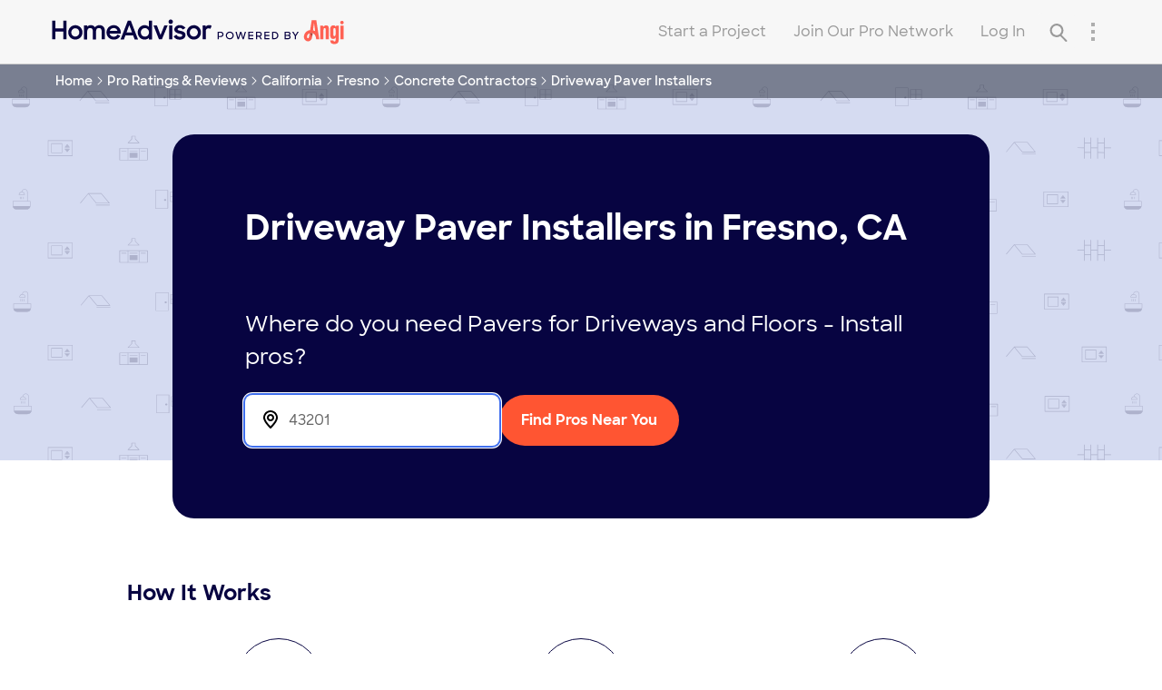

--- FILE ---
content_type: text/html;charset=UTF-8
request_url: https://match.angi.com/tloc/Fresno-CA/Pavers-for-Driveways-and-Patios-Install-or-Replace/
body_size: 80170
content:





































<!DOCTYPE html>
<!--[if IE 9]>       <html xmlns="http://www.w3.org/1999/xhtml" lang="en-US" class="ie9">           <![endif]-->
<!--[if gte IE 10]>  <html xmlns="http://www.w3.org/1999/xhtml" lang="en-US" class="ie10">          <![endif]-->
<!--[if !IE]><!-->   <html xmlns="http://www.w3.org/1999/xhtml" lang="en-US">  <!--<![endif]-->
<head>
  <!--[[ def: base/consumer/responsive-lite/xmd/tloc-ssr ]]-->
  <!-- /WEB-INF/jsp/template/layout_lite_next.jsp -->

  <meta charset="UTF-8" />
  <meta property="fb:app_id" content="64440709461" />
  






    
    
        <link rel="shortcut icon" href="/favicon_angi.ico" />
    
    



  
<script type="text/javascript">(window.NREUM||(NREUM={})).init={privacy:{cookies_enabled:true},ajax:{deny_list:["bam.nr-data.net"]},feature_flags:["soft_nav"],distributed_tracing:{enabled:true}};(window.NREUM||(NREUM={})).loader_config={agentID:"316155646",accountID:"2808161",trustKey:"2176146",xpid:"Vg4HWVdVCRADVVdTBAgPXlE=",licenseKey:"NRJS-3a4adc437f004b52ab4",applicationID:"316139885",browserID:"316155646"};;/*! For license information please see nr-loader-spa-1.308.0.min.js.LICENSE.txt */
(()=>{var e,t,r={384:(e,t,r)=>{"use strict";r.d(t,{NT:()=>a,US:()=>u,Zm:()=>o,bQ:()=>d,dV:()=>c,pV:()=>l});var n=r(6154),i=r(1863),s=r(1910);const a={beacon:"bam.nr-data.net",errorBeacon:"bam.nr-data.net"};function o(){return n.gm.NREUM||(n.gm.NREUM={}),void 0===n.gm.newrelic&&(n.gm.newrelic=n.gm.NREUM),n.gm.NREUM}function c(){let e=o();return e.o||(e.o={ST:n.gm.setTimeout,SI:n.gm.setImmediate||n.gm.setInterval,CT:n.gm.clearTimeout,XHR:n.gm.XMLHttpRequest,REQ:n.gm.Request,EV:n.gm.Event,PR:n.gm.Promise,MO:n.gm.MutationObserver,FETCH:n.gm.fetch,WS:n.gm.WebSocket},(0,s.i)(...Object.values(e.o))),e}function d(e,t){let r=o();r.initializedAgents??={},t.initializedAt={ms:(0,i.t)(),date:new Date},r.initializedAgents[e]=t}function u(e,t){o()[e]=t}function l(){return function(){let e=o();const t=e.info||{};e.info={beacon:a.beacon,errorBeacon:a.errorBeacon,...t}}(),function(){let e=o();const t=e.init||{};e.init={...t}}(),c(),function(){let e=o();const t=e.loader_config||{};e.loader_config={...t}}(),o()}},782:(e,t,r)=>{"use strict";r.d(t,{T:()=>n});const n=r(860).K7.pageViewTiming},860:(e,t,r)=>{"use strict";r.d(t,{$J:()=>u,K7:()=>c,P3:()=>d,XX:()=>i,Yy:()=>o,df:()=>s,qY:()=>n,v4:()=>a});const n="events",i="jserrors",s="browser/blobs",a="rum",o="browser/logs",c={ajax:"ajax",genericEvents:"generic_events",jserrors:i,logging:"logging",metrics:"metrics",pageAction:"page_action",pageViewEvent:"page_view_event",pageViewTiming:"page_view_timing",sessionReplay:"session_replay",sessionTrace:"session_trace",softNav:"soft_navigations",spa:"spa"},d={[c.pageViewEvent]:1,[c.pageViewTiming]:2,[c.metrics]:3,[c.jserrors]:4,[c.spa]:5,[c.ajax]:6,[c.sessionTrace]:7,[c.softNav]:8,[c.sessionReplay]:9,[c.logging]:10,[c.genericEvents]:11},u={[c.pageViewEvent]:a,[c.pageViewTiming]:n,[c.ajax]:n,[c.spa]:n,[c.softNav]:n,[c.metrics]:i,[c.jserrors]:i,[c.sessionTrace]:s,[c.sessionReplay]:s,[c.logging]:o,[c.genericEvents]:"ins"}},944:(e,t,r)=>{"use strict";r.d(t,{R:()=>i});var n=r(3241);function i(e,t){"function"==typeof console.debug&&(console.debug("New Relic Warning: https://github.com/newrelic/newrelic-browser-agent/blob/main/docs/warning-codes.md#".concat(e),t),(0,n.W)({agentIdentifier:null,drained:null,type:"data",name:"warn",feature:"warn",data:{code:e,secondary:t}}))}},993:(e,t,r)=>{"use strict";r.d(t,{A$:()=>s,ET:()=>a,TZ:()=>o,p_:()=>i});var n=r(860);const i={ERROR:"ERROR",WARN:"WARN",INFO:"INFO",DEBUG:"DEBUG",TRACE:"TRACE"},s={OFF:0,ERROR:1,WARN:2,INFO:3,DEBUG:4,TRACE:5},a="log",o=n.K7.logging},1541:(e,t,r)=>{"use strict";r.d(t,{U:()=>i,f:()=>n});const n={MFE:"MFE",BA:"BA"};function i(e,t){if(2!==t?.harvestEndpointVersion)return{};const r=t.agentRef.runtime.appMetadata.agents[0].entityGuid;return e?{"source.id":e.id,"source.name":e.name,"source.type":e.type,"parent.id":e.parent?.id||r,"parent.type":e.parent?.type||n.BA}:{"entity.guid":r,appId:t.agentRef.info.applicationID}}},1687:(e,t,r)=>{"use strict";r.d(t,{Ak:()=>d,Ze:()=>h,x3:()=>u});var n=r(3241),i=r(7836),s=r(3606),a=r(860),o=r(2646);const c={};function d(e,t){const r={staged:!1,priority:a.P3[t]||0};l(e),c[e].get(t)||c[e].set(t,r)}function u(e,t){e&&c[e]&&(c[e].get(t)&&c[e].delete(t),p(e,t,!1),c[e].size&&f(e))}function l(e){if(!e)throw new Error("agentIdentifier required");c[e]||(c[e]=new Map)}function h(e="",t="feature",r=!1){if(l(e),!e||!c[e].get(t)||r)return p(e,t);c[e].get(t).staged=!0,f(e)}function f(e){const t=Array.from(c[e]);t.every(([e,t])=>t.staged)&&(t.sort((e,t)=>e[1].priority-t[1].priority),t.forEach(([t])=>{c[e].delete(t),p(e,t)}))}function p(e,t,r=!0){const a=e?i.ee.get(e):i.ee,c=s.i.handlers;if(!a.aborted&&a.backlog&&c){if((0,n.W)({agentIdentifier:e,type:"lifecycle",name:"drain",feature:t}),r){const e=a.backlog[t],r=c[t];if(r){for(let t=0;e&&t<e.length;++t)g(e[t],r);Object.entries(r).forEach(([e,t])=>{Object.values(t||{}).forEach(t=>{t[0]?.on&&t[0]?.context()instanceof o.y&&t[0].on(e,t[1])})})}}a.isolatedBacklog||delete c[t],a.backlog[t]=null,a.emit("drain-"+t,[])}}function g(e,t){var r=e[1];Object.values(t[r]||{}).forEach(t=>{var r=e[0];if(t[0]===r){var n=t[1],i=e[3],s=e[2];n.apply(i,s)}})}},1738:(e,t,r)=>{"use strict";r.d(t,{U:()=>f,Y:()=>h});var n=r(3241),i=r(9908),s=r(1863),a=r(944),o=r(5701),c=r(3969),d=r(8362),u=r(860),l=r(4261);function h(e,t,r,s){const h=s||r;!h||h[e]&&h[e]!==d.d.prototype[e]||(h[e]=function(){(0,i.p)(c.xV,["API/"+e+"/called"],void 0,u.K7.metrics,r.ee),(0,n.W)({agentIdentifier:r.agentIdentifier,drained:!!o.B?.[r.agentIdentifier],type:"data",name:"api",feature:l.Pl+e,data:{}});try{return t.apply(this,arguments)}catch(e){(0,a.R)(23,e)}})}function f(e,t,r,n,a){const o=e.info;null===r?delete o.jsAttributes[t]:o.jsAttributes[t]=r,(a||null===r)&&(0,i.p)(l.Pl+n,[(0,s.t)(),t,r],void 0,"session",e.ee)}},1741:(e,t,r)=>{"use strict";r.d(t,{W:()=>s});var n=r(944),i=r(4261);class s{#e(e,...t){if(this[e]!==s.prototype[e])return this[e](...t);(0,n.R)(35,e)}addPageAction(e,t){return this.#e(i.hG,e,t)}register(e){return this.#e(i.eY,e)}recordCustomEvent(e,t){return this.#e(i.fF,e,t)}setPageViewName(e,t){return this.#e(i.Fw,e,t)}setCustomAttribute(e,t,r){return this.#e(i.cD,e,t,r)}noticeError(e,t){return this.#e(i.o5,e,t)}setUserId(e,t=!1){return this.#e(i.Dl,e,t)}setApplicationVersion(e){return this.#e(i.nb,e)}setErrorHandler(e){return this.#e(i.bt,e)}addRelease(e,t){return this.#e(i.k6,e,t)}log(e,t){return this.#e(i.$9,e,t)}start(){return this.#e(i.d3)}finished(e){return this.#e(i.BL,e)}recordReplay(){return this.#e(i.CH)}pauseReplay(){return this.#e(i.Tb)}addToTrace(e){return this.#e(i.U2,e)}setCurrentRouteName(e){return this.#e(i.PA,e)}interaction(e){return this.#e(i.dT,e)}wrapLogger(e,t,r){return this.#e(i.Wb,e,t,r)}measure(e,t){return this.#e(i.V1,e,t)}consent(e){return this.#e(i.Pv,e)}}},1863:(e,t,r)=>{"use strict";function n(){return Math.floor(performance.now())}r.d(t,{t:()=>n})},1910:(e,t,r)=>{"use strict";r.d(t,{i:()=>s});var n=r(944);const i=new Map;function s(...e){return e.every(e=>{if(i.has(e))return i.get(e);const t="function"==typeof e?e.toString():"",r=t.includes("[native code]"),s=t.includes("nrWrapper");return r||s||(0,n.R)(64,e?.name||t),i.set(e,r),r})}},2555:(e,t,r)=>{"use strict";r.d(t,{D:()=>o,f:()=>a});var n=r(384),i=r(8122);const s={beacon:n.NT.beacon,errorBeacon:n.NT.errorBeacon,licenseKey:void 0,applicationID:void 0,sa:void 0,queueTime:void 0,applicationTime:void 0,ttGuid:void 0,user:void 0,account:void 0,product:void 0,extra:void 0,jsAttributes:{},userAttributes:void 0,atts:void 0,transactionName:void 0,tNamePlain:void 0};function a(e){try{return!!e.licenseKey&&!!e.errorBeacon&&!!e.applicationID}catch(e){return!1}}const o=e=>(0,i.a)(e,s)},2614:(e,t,r)=>{"use strict";r.d(t,{BB:()=>a,H3:()=>n,g:()=>d,iL:()=>c,tS:()=>o,uh:()=>i,wk:()=>s});const n="NRBA",i="SESSION",s=144e5,a=18e5,o={STARTED:"session-started",PAUSE:"session-pause",RESET:"session-reset",RESUME:"session-resume",UPDATE:"session-update"},c={SAME_TAB:"same-tab",CROSS_TAB:"cross-tab"},d={OFF:0,FULL:1,ERROR:2}},2646:(e,t,r)=>{"use strict";r.d(t,{y:()=>n});class n{constructor(e){this.contextId=e}}},2843:(e,t,r)=>{"use strict";r.d(t,{G:()=>s,u:()=>i});var n=r(3878);function i(e,t=!1,r,i){(0,n.DD)("visibilitychange",function(){if(t)return void("hidden"===document.visibilityState&&e());e(document.visibilityState)},r,i)}function s(e,t,r){(0,n.sp)("pagehide",e,t,r)}},3241:(e,t,r)=>{"use strict";r.d(t,{W:()=>s});var n=r(6154);const i="newrelic";function s(e={}){try{n.gm.dispatchEvent(new CustomEvent(i,{detail:e}))}catch(e){}}},3304:(e,t,r)=>{"use strict";r.d(t,{A:()=>s});var n=r(7836);const i=()=>{const e=new WeakSet;return(t,r)=>{if("object"==typeof r&&null!==r){if(e.has(r))return;e.add(r)}return r}};function s(e){try{return JSON.stringify(e,i())??""}catch(e){try{n.ee.emit("internal-error",[e])}catch(e){}return""}}},3333:(e,t,r)=>{"use strict";r.d(t,{$v:()=>u,TZ:()=>n,Xh:()=>c,Zp:()=>i,kd:()=>d,mq:()=>o,nf:()=>a,qN:()=>s});const n=r(860).K7.genericEvents,i=["auxclick","click","copy","keydown","paste","scrollend"],s=["focus","blur"],a=4,o=1e3,c=2e3,d=["PageAction","UserAction","BrowserPerformance"],u={RESOURCES:"experimental.resources",REGISTER:"register"}},3434:(e,t,r)=>{"use strict";r.d(t,{Jt:()=>s,YM:()=>d});var n=r(7836),i=r(5607);const s="nr@original:".concat(i.W),a=50;var o=Object.prototype.hasOwnProperty,c=!1;function d(e,t){return e||(e=n.ee),r.inPlace=function(e,t,n,i,s){n||(n="");const a="-"===n.charAt(0);for(let o=0;o<t.length;o++){const c=t[o],d=e[c];l(d)||(e[c]=r(d,a?c+n:n,i,c,s))}},r.flag=s,r;function r(t,r,n,c,d){return l(t)?t:(r||(r=""),nrWrapper[s]=t,function(e,t,r){if(Object.defineProperty&&Object.keys)try{return Object.keys(e).forEach(function(r){Object.defineProperty(t,r,{get:function(){return e[r]},set:function(t){return e[r]=t,t}})}),t}catch(e){u([e],r)}for(var n in e)o.call(e,n)&&(t[n]=e[n])}(t,nrWrapper,e),nrWrapper);function nrWrapper(){var s,o,l,h;let f;try{o=this,s=[...arguments],l="function"==typeof n?n(s,o):n||{}}catch(t){u([t,"",[s,o,c],l],e)}i(r+"start",[s,o,c],l,d);const p=performance.now();let g;try{return h=t.apply(o,s),g=performance.now(),h}catch(e){throw g=performance.now(),i(r+"err",[s,o,e],l,d),f=e,f}finally{const e=g-p,t={start:p,end:g,duration:e,isLongTask:e>=a,methodName:c,thrownError:f};t.isLongTask&&i("long-task",[t,o],l,d),i(r+"end",[s,o,h],l,d)}}}function i(r,n,i,s){if(!c||t){var a=c;c=!0;try{e.emit(r,n,i,t,s)}catch(t){u([t,r,n,i],e)}c=a}}}function u(e,t){t||(t=n.ee);try{t.emit("internal-error",e)}catch(e){}}function l(e){return!(e&&"function"==typeof e&&e.apply&&!e[s])}},3606:(e,t,r)=>{"use strict";r.d(t,{i:()=>s});var n=r(9908);s.on=a;var i=s.handlers={};function s(e,t,r,s){a(s||n.d,i,e,t,r)}function a(e,t,r,i,s){s||(s="feature"),e||(e=n.d);var a=t[s]=t[s]||{};(a[r]=a[r]||[]).push([e,i])}},3738:(e,t,r)=>{"use strict";r.d(t,{He:()=>i,Kp:()=>o,Lc:()=>d,Rz:()=>u,TZ:()=>n,bD:()=>s,d3:()=>a,jx:()=>l,sl:()=>h,uP:()=>c});const n=r(860).K7.sessionTrace,i="bstResource",s="resource",a="-start",o="-end",c="fn"+a,d="fn"+o,u="pushState",l=1e3,h=3e4},3785:(e,t,r)=>{"use strict";r.d(t,{R:()=>c,b:()=>d});var n=r(9908),i=r(1863),s=r(860),a=r(3969),o=r(993);function c(e,t,r={},c=o.p_.INFO,d=!0,u,l=(0,i.t)()){(0,n.p)(a.xV,["API/logging/".concat(c.toLowerCase(),"/called")],void 0,s.K7.metrics,e),(0,n.p)(o.ET,[l,t,r,c,d,u],void 0,s.K7.logging,e)}function d(e){return"string"==typeof e&&Object.values(o.p_).some(t=>t===e.toUpperCase().trim())}},3878:(e,t,r)=>{"use strict";function n(e,t){return{capture:e,passive:!1,signal:t}}function i(e,t,r=!1,i){window.addEventListener(e,t,n(r,i))}function s(e,t,r=!1,i){document.addEventListener(e,t,n(r,i))}r.d(t,{DD:()=>s,jT:()=>n,sp:()=>i})},3962:(e,t,r)=>{"use strict";r.d(t,{AM:()=>a,O2:()=>l,OV:()=>s,Qu:()=>h,TZ:()=>c,ih:()=>f,pP:()=>o,t1:()=>u,tC:()=>i,wD:()=>d});var n=r(860);const i=["click","keydown","submit"],s="popstate",a="api",o="initialPageLoad",c=n.K7.softNav,d=5e3,u=500,l={INITIAL_PAGE_LOAD:"",ROUTE_CHANGE:1,UNSPECIFIED:2},h={INTERACTION:1,AJAX:2,CUSTOM_END:3,CUSTOM_TRACER:4},f={IP:"in progress",PF:"pending finish",FIN:"finished",CAN:"cancelled"}},3969:(e,t,r)=>{"use strict";r.d(t,{TZ:()=>n,XG:()=>o,rs:()=>i,xV:()=>a,z_:()=>s});const n=r(860).K7.metrics,i="sm",s="cm",a="storeSupportabilityMetrics",o="storeEventMetrics"},4234:(e,t,r)=>{"use strict";r.d(t,{W:()=>s});var n=r(7836),i=r(1687);class s{constructor(e,t){this.agentIdentifier=e,this.ee=n.ee.get(e),this.featureName=t,this.blocked=!1}deregisterDrain(){(0,i.x3)(this.agentIdentifier,this.featureName)}}},4261:(e,t,r)=>{"use strict";r.d(t,{$9:()=>u,BL:()=>c,CH:()=>p,Dl:()=>R,Fw:()=>w,PA:()=>v,Pl:()=>n,Pv:()=>A,Tb:()=>h,U2:()=>a,V1:()=>E,Wb:()=>T,bt:()=>y,cD:()=>b,d3:()=>x,dT:()=>d,eY:()=>g,fF:()=>f,hG:()=>s,hw:()=>i,k6:()=>o,nb:()=>m,o5:()=>l});const n="api-",i=n+"ixn-",s="addPageAction",a="addToTrace",o="addRelease",c="finished",d="interaction",u="log",l="noticeError",h="pauseReplay",f="recordCustomEvent",p="recordReplay",g="register",m="setApplicationVersion",v="setCurrentRouteName",b="setCustomAttribute",y="setErrorHandler",w="setPageViewName",R="setUserId",x="start",T="wrapLogger",E="measure",A="consent"},5205:(e,t,r)=>{"use strict";r.d(t,{j:()=>S});var n=r(384),i=r(1741);var s=r(2555),a=r(3333);const o=e=>{if(!e||"string"!=typeof e)return!1;try{document.createDocumentFragment().querySelector(e)}catch{return!1}return!0};var c=r(2614),d=r(944),u=r(8122);const l="[data-nr-mask]",h=e=>(0,u.a)(e,(()=>{const e={feature_flags:[],experimental:{allow_registered_children:!1,resources:!1},mask_selector:"*",block_selector:"[data-nr-block]",mask_input_options:{color:!1,date:!1,"datetime-local":!1,email:!1,month:!1,number:!1,range:!1,search:!1,tel:!1,text:!1,time:!1,url:!1,week:!1,textarea:!1,select:!1,password:!0}};return{ajax:{deny_list:void 0,block_internal:!0,enabled:!0,autoStart:!0},api:{get allow_registered_children(){return e.feature_flags.includes(a.$v.REGISTER)||e.experimental.allow_registered_children},set allow_registered_children(t){e.experimental.allow_registered_children=t},duplicate_registered_data:!1},browser_consent_mode:{enabled:!1},distributed_tracing:{enabled:void 0,exclude_newrelic_header:void 0,cors_use_newrelic_header:void 0,cors_use_tracecontext_headers:void 0,allowed_origins:void 0},get feature_flags(){return e.feature_flags},set feature_flags(t){e.feature_flags=t},generic_events:{enabled:!0,autoStart:!0},harvest:{interval:30},jserrors:{enabled:!0,autoStart:!0},logging:{enabled:!0,autoStart:!0},metrics:{enabled:!0,autoStart:!0},obfuscate:void 0,page_action:{enabled:!0},page_view_event:{enabled:!0,autoStart:!0},page_view_timing:{enabled:!0,autoStart:!0},performance:{capture_marks:!1,capture_measures:!1,capture_detail:!0,resources:{get enabled(){return e.feature_flags.includes(a.$v.RESOURCES)||e.experimental.resources},set enabled(t){e.experimental.resources=t},asset_types:[],first_party_domains:[],ignore_newrelic:!0}},privacy:{cookies_enabled:!0},proxy:{assets:void 0,beacon:void 0},session:{expiresMs:c.wk,inactiveMs:c.BB},session_replay:{autoStart:!0,enabled:!1,preload:!1,sampling_rate:10,error_sampling_rate:100,collect_fonts:!1,inline_images:!1,fix_stylesheets:!0,mask_all_inputs:!0,get mask_text_selector(){return e.mask_selector},set mask_text_selector(t){o(t)?e.mask_selector="".concat(t,",").concat(l):""===t||null===t?e.mask_selector=l:(0,d.R)(5,t)},get block_class(){return"nr-block"},get ignore_class(){return"nr-ignore"},get mask_text_class(){return"nr-mask"},get block_selector(){return e.block_selector},set block_selector(t){o(t)?e.block_selector+=",".concat(t):""!==t&&(0,d.R)(6,t)},get mask_input_options(){return e.mask_input_options},set mask_input_options(t){t&&"object"==typeof t?e.mask_input_options={...t,password:!0}:(0,d.R)(7,t)}},session_trace:{enabled:!0,autoStart:!0},soft_navigations:{enabled:!0,autoStart:!0},spa:{enabled:!0,autoStart:!0},ssl:void 0,user_actions:{enabled:!0,elementAttributes:["id","className","tagName","type"]}}})());var f=r(6154),p=r(9324);let g=0;const m={buildEnv:p.F3,distMethod:p.Xs,version:p.xv,originTime:f.WN},v={consented:!1},b={appMetadata:{},get consented(){return this.session?.state?.consent||v.consented},set consented(e){v.consented=e},customTransaction:void 0,denyList:void 0,disabled:!1,harvester:void 0,isolatedBacklog:!1,isRecording:!1,loaderType:void 0,maxBytes:3e4,obfuscator:void 0,onerror:void 0,ptid:void 0,releaseIds:{},session:void 0,timeKeeper:void 0,registeredEntities:[],jsAttributesMetadata:{bytes:0},get harvestCount(){return++g}},y=e=>{const t=(0,u.a)(e,b),r=Object.keys(m).reduce((e,t)=>(e[t]={value:m[t],writable:!1,configurable:!0,enumerable:!0},e),{});return Object.defineProperties(t,r)};var w=r(5701);const R=e=>{const t=e.startsWith("http");e+="/",r.p=t?e:"https://"+e};var x=r(7836),T=r(3241);const E={accountID:void 0,trustKey:void 0,agentID:void 0,licenseKey:void 0,applicationID:void 0,xpid:void 0},A=e=>(0,u.a)(e,E),_=new Set;function S(e,t={},r,a){let{init:o,info:c,loader_config:d,runtime:u={},exposed:l=!0}=t;if(!c){const e=(0,n.pV)();o=e.init,c=e.info,d=e.loader_config}e.init=h(o||{}),e.loader_config=A(d||{}),c.jsAttributes??={},f.bv&&(c.jsAttributes.isWorker=!0),e.info=(0,s.D)(c);const p=e.init,g=[c.beacon,c.errorBeacon];_.has(e.agentIdentifier)||(p.proxy.assets&&(R(p.proxy.assets),g.push(p.proxy.assets)),p.proxy.beacon&&g.push(p.proxy.beacon),e.beacons=[...g],function(e){const t=(0,n.pV)();Object.getOwnPropertyNames(i.W.prototype).forEach(r=>{const n=i.W.prototype[r];if("function"!=typeof n||"constructor"===n)return;let s=t[r];e[r]&&!1!==e.exposed&&"micro-agent"!==e.runtime?.loaderType&&(t[r]=(...t)=>{const n=e[r](...t);return s?s(...t):n})})}(e),(0,n.US)("activatedFeatures",w.B)),u.denyList=[...p.ajax.deny_list||[],...p.ajax.block_internal?g:[]],u.ptid=e.agentIdentifier,u.loaderType=r,e.runtime=y(u),_.has(e.agentIdentifier)||(e.ee=x.ee.get(e.agentIdentifier),e.exposed=l,(0,T.W)({agentIdentifier:e.agentIdentifier,drained:!!w.B?.[e.agentIdentifier],type:"lifecycle",name:"initialize",feature:void 0,data:e.config})),_.add(e.agentIdentifier)}},5270:(e,t,r)=>{"use strict";r.d(t,{Aw:()=>a,SR:()=>s,rF:()=>o});var n=r(384),i=r(7767);function s(e){return!!(0,n.dV)().o.MO&&(0,i.V)(e)&&!0===e?.session_trace.enabled}function a(e){return!0===e?.session_replay.preload&&s(e)}function o(e,t){try{if("string"==typeof t?.type){if("password"===t.type.toLowerCase())return"*".repeat(e?.length||0);if(void 0!==t?.dataset?.nrUnmask||t?.classList?.contains("nr-unmask"))return e}}catch(e){}return"string"==typeof e?e.replace(/[\S]/g,"*"):"*".repeat(e?.length||0)}},5289:(e,t,r)=>{"use strict";r.d(t,{GG:()=>a,Qr:()=>c,sB:()=>o});var n=r(3878),i=r(6389);function s(){return"undefined"==typeof document||"complete"===document.readyState}function a(e,t){if(s())return e();const r=(0,i.J)(e),a=setInterval(()=>{s()&&(clearInterval(a),r())},500);(0,n.sp)("load",r,t)}function o(e){if(s())return e();(0,n.DD)("DOMContentLoaded",e)}function c(e){if(s())return e();(0,n.sp)("popstate",e)}},5607:(e,t,r)=>{"use strict";r.d(t,{W:()=>n});const n=(0,r(9566).bz)()},5701:(e,t,r)=>{"use strict";r.d(t,{B:()=>s,t:()=>a});var n=r(3241);const i=new Set,s={};function a(e,t){const r=t.agentIdentifier;s[r]??={},e&&"object"==typeof e&&(i.has(r)||(t.ee.emit("rumresp",[e]),s[r]=e,i.add(r),(0,n.W)({agentIdentifier:r,loaded:!0,drained:!0,type:"lifecycle",name:"load",feature:void 0,data:e})))}},6154:(e,t,r)=>{"use strict";r.d(t,{OF:()=>d,RI:()=>i,WN:()=>h,bv:()=>s,eN:()=>f,gm:()=>a,lR:()=>l,m:()=>c,mw:()=>o,sb:()=>u});var n=r(1863);const i="undefined"!=typeof window&&!!window.document,s="undefined"!=typeof WorkerGlobalScope&&("undefined"!=typeof self&&self instanceof WorkerGlobalScope&&self.navigator instanceof WorkerNavigator||"undefined"!=typeof globalThis&&globalThis instanceof WorkerGlobalScope&&globalThis.navigator instanceof WorkerNavigator),a=i?window:"undefined"!=typeof WorkerGlobalScope&&("undefined"!=typeof self&&self instanceof WorkerGlobalScope&&self||"undefined"!=typeof globalThis&&globalThis instanceof WorkerGlobalScope&&globalThis),o=Boolean("hidden"===a?.document?.visibilityState),c=""+a?.location,d=/iPad|iPhone|iPod/.test(a.navigator?.userAgent),u=d&&"undefined"==typeof SharedWorker,l=(()=>{const e=a.navigator?.userAgent?.match(/Firefox[/\s](\d+\.\d+)/);return Array.isArray(e)&&e.length>=2?+e[1]:0})(),h=Date.now()-(0,n.t)(),f=()=>"undefined"!=typeof PerformanceNavigationTiming&&a?.performance?.getEntriesByType("navigation")?.[0]?.responseStart},6344:(e,t,r)=>{"use strict";r.d(t,{BB:()=>u,Qb:()=>l,TZ:()=>i,Ug:()=>a,Vh:()=>s,_s:()=>o,bc:()=>d,yP:()=>c});var n=r(2614);const i=r(860).K7.sessionReplay,s="errorDuringReplay",a=.12,o={DomContentLoaded:0,Load:1,FullSnapshot:2,IncrementalSnapshot:3,Meta:4,Custom:5},c={[n.g.ERROR]:15e3,[n.g.FULL]:3e5,[n.g.OFF]:0},d={RESET:{message:"Session was reset",sm:"Reset"},IMPORT:{message:"Recorder failed to import",sm:"Import"},TOO_MANY:{message:"429: Too Many Requests",sm:"Too-Many"},TOO_BIG:{message:"Payload was too large",sm:"Too-Big"},CROSS_TAB:{message:"Session Entity was set to OFF on another tab",sm:"Cross-Tab"},ENTITLEMENTS:{message:"Session Replay is not allowed and will not be started",sm:"Entitlement"}},u=5e3,l={API:"api",RESUME:"resume",SWITCH_TO_FULL:"switchToFull",INITIALIZE:"initialize",PRELOAD:"preload"}},6389:(e,t,r)=>{"use strict";function n(e,t=500,r={}){const n=r?.leading||!1;let i;return(...r)=>{n&&void 0===i&&(e.apply(this,r),i=setTimeout(()=>{i=clearTimeout(i)},t)),n||(clearTimeout(i),i=setTimeout(()=>{e.apply(this,r)},t))}}function i(e){let t=!1;return(...r)=>{t||(t=!0,e.apply(this,r))}}r.d(t,{J:()=>i,s:()=>n})},6630:(e,t,r)=>{"use strict";r.d(t,{T:()=>n});const n=r(860).K7.pageViewEvent},6774:(e,t,r)=>{"use strict";r.d(t,{T:()=>n});const n=r(860).K7.jserrors},7295:(e,t,r)=>{"use strict";r.d(t,{Xv:()=>a,gX:()=>i,iW:()=>s});var n=[];function i(e){if(!e||s(e))return!1;if(0===n.length)return!0;if("*"===n[0].hostname)return!1;for(var t=0;t<n.length;t++){var r=n[t];if(r.hostname.test(e.hostname)&&r.pathname.test(e.pathname))return!1}return!0}function s(e){return void 0===e.hostname}function a(e){if(n=[],e&&e.length)for(var t=0;t<e.length;t++){let r=e[t];if(!r)continue;if("*"===r)return void(n=[{hostname:"*"}]);0===r.indexOf("http://")?r=r.substring(7):0===r.indexOf("https://")&&(r=r.substring(8));const i=r.indexOf("/");let s,a;i>0?(s=r.substring(0,i),a=r.substring(i)):(s=r,a="*");let[c]=s.split(":");n.push({hostname:o(c),pathname:o(a,!0)})}}function o(e,t=!1){const r=e.replace(/[.+?^${}()|[\]\\]/g,e=>"\\"+e).replace(/\*/g,".*?");return new RegExp((t?"^":"")+r+"$")}},7485:(e,t,r)=>{"use strict";r.d(t,{D:()=>i});var n=r(6154);function i(e){if(0===(e||"").indexOf("data:"))return{protocol:"data"};try{const t=new URL(e,location.href),r={port:t.port,hostname:t.hostname,pathname:t.pathname,search:t.search,protocol:t.protocol.slice(0,t.protocol.indexOf(":")),sameOrigin:t.protocol===n.gm?.location?.protocol&&t.host===n.gm?.location?.host};return r.port&&""!==r.port||("http:"===t.protocol&&(r.port="80"),"https:"===t.protocol&&(r.port="443")),r.pathname&&""!==r.pathname?r.pathname.startsWith("/")||(r.pathname="/".concat(r.pathname)):r.pathname="/",r}catch(e){return{}}}},7699:(e,t,r)=>{"use strict";r.d(t,{It:()=>s,KC:()=>o,No:()=>i,qh:()=>a});var n=r(860);const i=16e3,s=1e6,a="SESSION_ERROR",o={[n.K7.logging]:!0,[n.K7.genericEvents]:!1,[n.K7.jserrors]:!1,[n.K7.ajax]:!1}},7767:(e,t,r)=>{"use strict";r.d(t,{V:()=>i});var n=r(6154);const i=e=>n.RI&&!0===e?.privacy.cookies_enabled},7836:(e,t,r)=>{"use strict";r.d(t,{P:()=>o,ee:()=>c});var n=r(384),i=r(8990),s=r(2646),a=r(5607);const o="nr@context:".concat(a.W),c=function e(t,r){var n={},a={},u={},l=!1;try{l=16===r.length&&d.initializedAgents?.[r]?.runtime.isolatedBacklog}catch(e){}var h={on:p,addEventListener:p,removeEventListener:function(e,t){var r=n[e];if(!r)return;for(var i=0;i<r.length;i++)r[i]===t&&r.splice(i,1)},emit:function(e,r,n,i,s){!1!==s&&(s=!0);if(c.aborted&&!i)return;t&&s&&t.emit(e,r,n);var o=f(n);g(e).forEach(e=>{e.apply(o,r)});var d=v()[a[e]];d&&d.push([h,e,r,o]);return o},get:m,listeners:g,context:f,buffer:function(e,t){const r=v();if(t=t||"feature",h.aborted)return;Object.entries(e||{}).forEach(([e,n])=>{a[n]=t,t in r||(r[t]=[])})},abort:function(){h._aborted=!0,Object.keys(h.backlog).forEach(e=>{delete h.backlog[e]})},isBuffering:function(e){return!!v()[a[e]]},debugId:r,backlog:l?{}:t&&"object"==typeof t.backlog?t.backlog:{},isolatedBacklog:l};return Object.defineProperty(h,"aborted",{get:()=>{let e=h._aborted||!1;return e||(t&&(e=t.aborted),e)}}),h;function f(e){return e&&e instanceof s.y?e:e?(0,i.I)(e,o,()=>new s.y(o)):new s.y(o)}function p(e,t){n[e]=g(e).concat(t)}function g(e){return n[e]||[]}function m(t){return u[t]=u[t]||e(h,t)}function v(){return h.backlog}}(void 0,"globalEE"),d=(0,n.Zm)();d.ee||(d.ee=c)},8122:(e,t,r)=>{"use strict";r.d(t,{a:()=>i});var n=r(944);function i(e,t){try{if(!e||"object"!=typeof e)return(0,n.R)(3);if(!t||"object"!=typeof t)return(0,n.R)(4);const r=Object.create(Object.getPrototypeOf(t),Object.getOwnPropertyDescriptors(t)),s=0===Object.keys(r).length?e:r;for(let a in s)if(void 0!==e[a])try{if(null===e[a]){r[a]=null;continue}Array.isArray(e[a])&&Array.isArray(t[a])?r[a]=Array.from(new Set([...e[a],...t[a]])):"object"==typeof e[a]&&"object"==typeof t[a]?r[a]=i(e[a],t[a]):r[a]=e[a]}catch(e){r[a]||(0,n.R)(1,e)}return r}catch(e){(0,n.R)(2,e)}}},8139:(e,t,r)=>{"use strict";r.d(t,{u:()=>h});var n=r(7836),i=r(3434),s=r(8990),a=r(6154);const o={},c=a.gm.XMLHttpRequest,d="addEventListener",u="removeEventListener",l="nr@wrapped:".concat(n.P);function h(e){var t=function(e){return(e||n.ee).get("events")}(e);if(o[t.debugId]++)return t;o[t.debugId]=1;var r=(0,i.YM)(t,!0);function h(e){r.inPlace(e,[d,u],"-",p)}function p(e,t){return e[1]}return"getPrototypeOf"in Object&&(a.RI&&f(document,h),c&&f(c.prototype,h),f(a.gm,h)),t.on(d+"-start",function(e,t){var n=e[1];if(null!==n&&("function"==typeof n||"object"==typeof n)&&"newrelic"!==e[0]){var i=(0,s.I)(n,l,function(){var e={object:function(){if("function"!=typeof n.handleEvent)return;return n.handleEvent.apply(n,arguments)},function:n}[typeof n];return e?r(e,"fn-",null,e.name||"anonymous"):n});this.wrapped=e[1]=i}}),t.on(u+"-start",function(e){e[1]=this.wrapped||e[1]}),t}function f(e,t,...r){let n=e;for(;"object"==typeof n&&!Object.prototype.hasOwnProperty.call(n,d);)n=Object.getPrototypeOf(n);n&&t(n,...r)}},8362:(e,t,r)=>{"use strict";r.d(t,{d:()=>s});var n=r(9566),i=r(1741);class s extends i.W{agentIdentifier=(0,n.LA)(16)}},8374:(e,t,r)=>{r.nc=(()=>{try{return document?.currentScript?.nonce}catch(e){}return""})()},8990:(e,t,r)=>{"use strict";r.d(t,{I:()=>i});var n=Object.prototype.hasOwnProperty;function i(e,t,r){if(n.call(e,t))return e[t];var i=r();if(Object.defineProperty&&Object.keys)try{return Object.defineProperty(e,t,{value:i,writable:!0,enumerable:!1}),i}catch(e){}return e[t]=i,i}},9119:(e,t,r)=>{"use strict";r.d(t,{L:()=>s});var n=/([^?#]*)[^#]*(#[^?]*|$).*/,i=/([^?#]*)().*/;function s(e,t){return e?e.replace(t?n:i,"$1$2"):e}},9300:(e,t,r)=>{"use strict";r.d(t,{T:()=>n});const n=r(860).K7.ajax},9324:(e,t,r)=>{"use strict";r.d(t,{AJ:()=>a,F3:()=>i,Xs:()=>s,Yq:()=>o,xv:()=>n});const n="1.308.0",i="PROD",s="CDN",a="@newrelic/rrweb",o="1.0.1"},9566:(e,t,r)=>{"use strict";r.d(t,{LA:()=>o,ZF:()=>c,bz:()=>a,el:()=>d});var n=r(6154);const i="xxxxxxxx-xxxx-4xxx-yxxx-xxxxxxxxxxxx";function s(e,t){return e?15&e[t]:16*Math.random()|0}function a(){const e=n.gm?.crypto||n.gm?.msCrypto;let t,r=0;return e&&e.getRandomValues&&(t=e.getRandomValues(new Uint8Array(30))),i.split("").map(e=>"x"===e?s(t,r++).toString(16):"y"===e?(3&s()|8).toString(16):e).join("")}function o(e){const t=n.gm?.crypto||n.gm?.msCrypto;let r,i=0;t&&t.getRandomValues&&(r=t.getRandomValues(new Uint8Array(e)));const a=[];for(var o=0;o<e;o++)a.push(s(r,i++).toString(16));return a.join("")}function c(){return o(16)}function d(){return o(32)}},9908:(e,t,r)=>{"use strict";r.d(t,{d:()=>n,p:()=>i});var n=r(7836).ee.get("handle");function i(e,t,r,i,s){s?(s.buffer([e],i),s.emit(e,t,r)):(n.buffer([e],i),n.emit(e,t,r))}}},n={};function i(e){var t=n[e];if(void 0!==t)return t.exports;var s=n[e]={exports:{}};return r[e](s,s.exports,i),s.exports}i.m=r,i.d=(e,t)=>{for(var r in t)i.o(t,r)&&!i.o(e,r)&&Object.defineProperty(e,r,{enumerable:!0,get:t[r]})},i.f={},i.e=e=>Promise.all(Object.keys(i.f).reduce((t,r)=>(i.f[r](e,t),t),[])),i.u=e=>({212:"nr-spa-compressor",249:"nr-spa-recorder",478:"nr-spa"}[e]+"-1.308.0.min.js"),i.o=(e,t)=>Object.prototype.hasOwnProperty.call(e,t),e={},t="NRBA-1.308.0.PROD:",i.l=(r,n,s,a)=>{if(e[r])e[r].push(n);else{var o,c;if(void 0!==s)for(var d=document.getElementsByTagName("script"),u=0;u<d.length;u++){var l=d[u];if(l.getAttribute("src")==r||l.getAttribute("data-webpack")==t+s){o=l;break}}if(!o){c=!0;var h={478:"sha512-RSfSVnmHk59T/uIPbdSE0LPeqcEdF4/+XhfJdBuccH5rYMOEZDhFdtnh6X6nJk7hGpzHd9Ujhsy7lZEz/ORYCQ==",249:"sha512-ehJXhmntm85NSqW4MkhfQqmeKFulra3klDyY0OPDUE+sQ3GokHlPh1pmAzuNy//3j4ac6lzIbmXLvGQBMYmrkg==",212:"sha512-B9h4CR46ndKRgMBcK+j67uSR2RCnJfGefU+A7FrgR/k42ovXy5x/MAVFiSvFxuVeEk/pNLgvYGMp1cBSK/G6Fg=="};(o=document.createElement("script")).charset="utf-8",i.nc&&o.setAttribute("nonce",i.nc),o.setAttribute("data-webpack",t+s),o.src=r,0!==o.src.indexOf(window.location.origin+"/")&&(o.crossOrigin="anonymous"),h[a]&&(o.integrity=h[a])}e[r]=[n];var f=(t,n)=>{o.onerror=o.onload=null,clearTimeout(p);var i=e[r];if(delete e[r],o.parentNode&&o.parentNode.removeChild(o),i&&i.forEach(e=>e(n)),t)return t(n)},p=setTimeout(f.bind(null,void 0,{type:"timeout",target:o}),12e4);o.onerror=f.bind(null,o.onerror),o.onload=f.bind(null,o.onload),c&&document.head.appendChild(o)}},i.r=e=>{"undefined"!=typeof Symbol&&Symbol.toStringTag&&Object.defineProperty(e,Symbol.toStringTag,{value:"Module"}),Object.defineProperty(e,"__esModule",{value:!0})},i.p="https://js-agent.newrelic.com/",(()=>{var e={38:0,788:0};i.f.j=(t,r)=>{var n=i.o(e,t)?e[t]:void 0;if(0!==n)if(n)r.push(n[2]);else{var s=new Promise((r,i)=>n=e[t]=[r,i]);r.push(n[2]=s);var a=i.p+i.u(t),o=new Error;i.l(a,r=>{if(i.o(e,t)&&(0!==(n=e[t])&&(e[t]=void 0),n)){var s=r&&("load"===r.type?"missing":r.type),a=r&&r.target&&r.target.src;o.message="Loading chunk "+t+" failed: ("+s+": "+a+")",o.name="ChunkLoadError",o.type=s,o.request=a,n[1](o)}},"chunk-"+t,t)}};var t=(t,r)=>{var n,s,[a,o,c]=r,d=0;if(a.some(t=>0!==e[t])){for(n in o)i.o(o,n)&&(i.m[n]=o[n]);if(c)c(i)}for(t&&t(r);d<a.length;d++)s=a[d],i.o(e,s)&&e[s]&&e[s][0](),e[s]=0},r=self["webpackChunk:NRBA-1.308.0.PROD"]=self["webpackChunk:NRBA-1.308.0.PROD"]||[];r.forEach(t.bind(null,0)),r.push=t.bind(null,r.push.bind(r))})(),(()=>{"use strict";i(8374);var e=i(8362),t=i(860);const r=Object.values(t.K7);var n=i(5205);var s=i(9908),a=i(1863),o=i(4261),c=i(1738);var d=i(1687),u=i(4234),l=i(5289),h=i(6154),f=i(944),p=i(5270),g=i(7767),m=i(6389),v=i(7699);class b extends u.W{constructor(e,t){super(e.agentIdentifier,t),this.agentRef=e,this.abortHandler=void 0,this.featAggregate=void 0,this.loadedSuccessfully=void 0,this.onAggregateImported=new Promise(e=>{this.loadedSuccessfully=e}),this.deferred=Promise.resolve(),!1===e.init[this.featureName].autoStart?this.deferred=new Promise((t,r)=>{this.ee.on("manual-start-all",(0,m.J)(()=>{(0,d.Ak)(e.agentIdentifier,this.featureName),t()}))}):(0,d.Ak)(e.agentIdentifier,t)}importAggregator(e,t,r={}){if(this.featAggregate)return;const n=async()=>{let n;await this.deferred;try{if((0,g.V)(e.init)){const{setupAgentSession:t}=await i.e(478).then(i.bind(i,8766));n=t(e)}}catch(e){(0,f.R)(20,e),this.ee.emit("internal-error",[e]),(0,s.p)(v.qh,[e],void 0,this.featureName,this.ee)}try{if(!this.#t(this.featureName,n,e.init))return(0,d.Ze)(this.agentIdentifier,this.featureName),void this.loadedSuccessfully(!1);const{Aggregate:i}=await t();this.featAggregate=new i(e,r),e.runtime.harvester.initializedAggregates.push(this.featAggregate),this.loadedSuccessfully(!0)}catch(e){(0,f.R)(34,e),this.abortHandler?.(),(0,d.Ze)(this.agentIdentifier,this.featureName,!0),this.loadedSuccessfully(!1),this.ee&&this.ee.abort()}};h.RI?(0,l.GG)(()=>n(),!0):n()}#t(e,r,n){if(this.blocked)return!1;switch(e){case t.K7.sessionReplay:return(0,p.SR)(n)&&!!r;case t.K7.sessionTrace:return!!r;default:return!0}}}var y=i(6630),w=i(2614),R=i(3241);class x extends b{static featureName=y.T;constructor(e){var t;super(e,y.T),this.setupInspectionEvents(e.agentIdentifier),t=e,(0,c.Y)(o.Fw,function(e,r){"string"==typeof e&&("/"!==e.charAt(0)&&(e="/"+e),t.runtime.customTransaction=(r||"http://custom.transaction")+e,(0,s.p)(o.Pl+o.Fw,[(0,a.t)()],void 0,void 0,t.ee))},t),this.importAggregator(e,()=>i.e(478).then(i.bind(i,2467)))}setupInspectionEvents(e){const t=(t,r)=>{t&&(0,R.W)({agentIdentifier:e,timeStamp:t.timeStamp,loaded:"complete"===t.target.readyState,type:"window",name:r,data:t.target.location+""})};(0,l.sB)(e=>{t(e,"DOMContentLoaded")}),(0,l.GG)(e=>{t(e,"load")}),(0,l.Qr)(e=>{t(e,"navigate")}),this.ee.on(w.tS.UPDATE,(t,r)=>{(0,R.W)({agentIdentifier:e,type:"lifecycle",name:"session",data:r})})}}var T=i(384);class E extends e.d{constructor(e){var t;(super(),h.gm)?(this.features={},(0,T.bQ)(this.agentIdentifier,this),this.desiredFeatures=new Set(e.features||[]),this.desiredFeatures.add(x),(0,n.j)(this,e,e.loaderType||"agent"),t=this,(0,c.Y)(o.cD,function(e,r,n=!1){if("string"==typeof e){if(["string","number","boolean"].includes(typeof r)||null===r)return(0,c.U)(t,e,r,o.cD,n);(0,f.R)(40,typeof r)}else(0,f.R)(39,typeof e)},t),function(e){(0,c.Y)(o.Dl,function(t,r=!1){if("string"!=typeof t&&null!==t)return void(0,f.R)(41,typeof t);const n=e.info.jsAttributes["enduser.id"];r&&null!=n&&n!==t?(0,s.p)(o.Pl+"setUserIdAndResetSession",[t],void 0,"session",e.ee):(0,c.U)(e,"enduser.id",t,o.Dl,!0)},e)}(this),function(e){(0,c.Y)(o.nb,function(t){if("string"==typeof t||null===t)return(0,c.U)(e,"application.version",t,o.nb,!1);(0,f.R)(42,typeof t)},e)}(this),function(e){(0,c.Y)(o.d3,function(){e.ee.emit("manual-start-all")},e)}(this),function(e){(0,c.Y)(o.Pv,function(t=!0){if("boolean"==typeof t){if((0,s.p)(o.Pl+o.Pv,[t],void 0,"session",e.ee),e.runtime.consented=t,t){const t=e.features.page_view_event;t.onAggregateImported.then(e=>{const r=t.featAggregate;e&&!r.sentRum&&r.sendRum()})}}else(0,f.R)(65,typeof t)},e)}(this),this.run()):(0,f.R)(21)}get config(){return{info:this.info,init:this.init,loader_config:this.loader_config,runtime:this.runtime}}get api(){return this}run(){try{const e=function(e){const t={};return r.forEach(r=>{t[r]=!!e[r]?.enabled}),t}(this.init),n=[...this.desiredFeatures];n.sort((e,r)=>t.P3[e.featureName]-t.P3[r.featureName]),n.forEach(r=>{if(!e[r.featureName]&&r.featureName!==t.K7.pageViewEvent)return;if(r.featureName===t.K7.spa)return void(0,f.R)(67);const n=function(e){switch(e){case t.K7.ajax:return[t.K7.jserrors];case t.K7.sessionTrace:return[t.K7.ajax,t.K7.pageViewEvent];case t.K7.sessionReplay:return[t.K7.sessionTrace];case t.K7.pageViewTiming:return[t.K7.pageViewEvent];default:return[]}}(r.featureName).filter(e=>!(e in this.features));n.length>0&&(0,f.R)(36,{targetFeature:r.featureName,missingDependencies:n}),this.features[r.featureName]=new r(this)})}catch(e){(0,f.R)(22,e);for(const e in this.features)this.features[e].abortHandler?.();const t=(0,T.Zm)();delete t.initializedAgents[this.agentIdentifier]?.features,delete this.sharedAggregator;return t.ee.get(this.agentIdentifier).abort(),!1}}}var A=i(2843),_=i(782);class S extends b{static featureName=_.T;constructor(e){super(e,_.T),h.RI&&((0,A.u)(()=>(0,s.p)("docHidden",[(0,a.t)()],void 0,_.T,this.ee),!0),(0,A.G)(()=>(0,s.p)("winPagehide",[(0,a.t)()],void 0,_.T,this.ee)),this.importAggregator(e,()=>i.e(478).then(i.bind(i,9917))))}}var O=i(3969);class I extends b{static featureName=O.TZ;constructor(e){super(e,O.TZ),h.RI&&document.addEventListener("securitypolicyviolation",e=>{(0,s.p)(O.xV,["Generic/CSPViolation/Detected"],void 0,this.featureName,this.ee)}),this.importAggregator(e,()=>i.e(478).then(i.bind(i,6555)))}}var N=i(6774),P=i(3878),k=i(3304);class D{constructor(e,t,r,n,i){this.name="UncaughtError",this.message="string"==typeof e?e:(0,k.A)(e),this.sourceURL=t,this.line=r,this.column=n,this.__newrelic=i}}function C(e){return M(e)?e:new D(void 0!==e?.message?e.message:e,e?.filename||e?.sourceURL,e?.lineno||e?.line,e?.colno||e?.col,e?.__newrelic,e?.cause)}function j(e){const t="Unhandled Promise Rejection: ";if(!e?.reason)return;if(M(e.reason)){try{e.reason.message.startsWith(t)||(e.reason.message=t+e.reason.message)}catch(e){}return C(e.reason)}const r=C(e.reason);return(r.message||"").startsWith(t)||(r.message=t+r.message),r}function L(e){if(e.error instanceof SyntaxError&&!/:\d+$/.test(e.error.stack?.trim())){const t=new D(e.message,e.filename,e.lineno,e.colno,e.error.__newrelic,e.cause);return t.name=SyntaxError.name,t}return M(e.error)?e.error:C(e)}function M(e){return e instanceof Error&&!!e.stack}function H(e,r,n,i,o=(0,a.t)()){"string"==typeof e&&(e=new Error(e)),(0,s.p)("err",[e,o,!1,r,n.runtime.isRecording,void 0,i],void 0,t.K7.jserrors,n.ee),(0,s.p)("uaErr",[],void 0,t.K7.genericEvents,n.ee)}var B=i(1541),K=i(993),W=i(3785);function U(e,{customAttributes:t={},level:r=K.p_.INFO}={},n,i,s=(0,a.t)()){(0,W.R)(n.ee,e,t,r,!1,i,s)}function F(e,r,n,i,c=(0,a.t)()){(0,s.p)(o.Pl+o.hG,[c,e,r,i],void 0,t.K7.genericEvents,n.ee)}function V(e,r,n,i,c=(0,a.t)()){const{start:d,end:u,customAttributes:l}=r||{},h={customAttributes:l||{}};if("object"!=typeof h.customAttributes||"string"!=typeof e||0===e.length)return void(0,f.R)(57);const p=(e,t)=>null==e?t:"number"==typeof e?e:e instanceof PerformanceMark?e.startTime:Number.NaN;if(h.start=p(d,0),h.end=p(u,c),Number.isNaN(h.start)||Number.isNaN(h.end))(0,f.R)(57);else{if(h.duration=h.end-h.start,!(h.duration<0))return(0,s.p)(o.Pl+o.V1,[h,e,i],void 0,t.K7.genericEvents,n.ee),h;(0,f.R)(58)}}function G(e,r={},n,i,c=(0,a.t)()){(0,s.p)(o.Pl+o.fF,[c,e,r,i],void 0,t.K7.genericEvents,n.ee)}function z(e){(0,c.Y)(o.eY,function(t){return Y(e,t)},e)}function Y(e,r,n){(0,f.R)(54,"newrelic.register"),r||={},r.type=B.f.MFE,r.licenseKey||=e.info.licenseKey,r.blocked=!1,r.parent=n||{},Array.isArray(r.tags)||(r.tags=[]);const i={};r.tags.forEach(e=>{"name"!==e&&"id"!==e&&(i["source.".concat(e)]=!0)}),r.isolated??=!0;let o=()=>{};const c=e.runtime.registeredEntities;if(!r.isolated){const e=c.find(({metadata:{target:{id:e}}})=>e===r.id&&!r.isolated);if(e)return e}const d=e=>{r.blocked=!0,o=e};function u(e){return"string"==typeof e&&!!e.trim()&&e.trim().length<501||"number"==typeof e}e.init.api.allow_registered_children||d((0,m.J)(()=>(0,f.R)(55))),u(r.id)&&u(r.name)||d((0,m.J)(()=>(0,f.R)(48,r)));const l={addPageAction:(t,n={})=>g(F,[t,{...i,...n},e],r),deregister:()=>{d((0,m.J)(()=>(0,f.R)(68)))},log:(t,n={})=>g(U,[t,{...n,customAttributes:{...i,...n.customAttributes||{}}},e],r),measure:(t,n={})=>g(V,[t,{...n,customAttributes:{...i,...n.customAttributes||{}}},e],r),noticeError:(t,n={})=>g(H,[t,{...i,...n},e],r),register:(t={})=>g(Y,[e,t],l.metadata.target),recordCustomEvent:(t,n={})=>g(G,[t,{...i,...n},e],r),setApplicationVersion:e=>p("application.version",e),setCustomAttribute:(e,t)=>p(e,t),setUserId:e=>p("enduser.id",e),metadata:{customAttributes:i,target:r}},h=()=>(r.blocked&&o(),r.blocked);h()||c.push(l);const p=(e,t)=>{h()||(i[e]=t)},g=(r,n,i)=>{if(h())return;const o=(0,a.t)();(0,s.p)(O.xV,["API/register/".concat(r.name,"/called")],void 0,t.K7.metrics,e.ee);try{if(e.init.api.duplicate_registered_data&&"register"!==r.name){let e=n;if(n[1]instanceof Object){const t={"child.id":i.id,"child.type":i.type};e="customAttributes"in n[1]?[n[0],{...n[1],customAttributes:{...n[1].customAttributes,...t}},...n.slice(2)]:[n[0],{...n[1],...t},...n.slice(2)]}r(...e,void 0,o)}return r(...n,i,o)}catch(e){(0,f.R)(50,e)}};return l}class Z extends b{static featureName=N.T;constructor(e){var t;super(e,N.T),t=e,(0,c.Y)(o.o5,(e,r)=>H(e,r,t),t),function(e){(0,c.Y)(o.bt,function(t){e.runtime.onerror=t},e)}(e),function(e){let t=0;(0,c.Y)(o.k6,function(e,r){++t>10||(this.runtime.releaseIds[e.slice(-200)]=(""+r).slice(-200))},e)}(e),z(e);try{this.removeOnAbort=new AbortController}catch(e){}this.ee.on("internal-error",(t,r)=>{this.abortHandler&&(0,s.p)("ierr",[C(t),(0,a.t)(),!0,{},e.runtime.isRecording,r],void 0,this.featureName,this.ee)}),h.gm.addEventListener("unhandledrejection",t=>{this.abortHandler&&(0,s.p)("err",[j(t),(0,a.t)(),!1,{unhandledPromiseRejection:1},e.runtime.isRecording],void 0,this.featureName,this.ee)},(0,P.jT)(!1,this.removeOnAbort?.signal)),h.gm.addEventListener("error",t=>{this.abortHandler&&(0,s.p)("err",[L(t),(0,a.t)(),!1,{},e.runtime.isRecording],void 0,this.featureName,this.ee)},(0,P.jT)(!1,this.removeOnAbort?.signal)),this.abortHandler=this.#r,this.importAggregator(e,()=>i.e(478).then(i.bind(i,2176)))}#r(){this.removeOnAbort?.abort(),this.abortHandler=void 0}}var q=i(8990);let X=1;function J(e){const t=typeof e;return!e||"object"!==t&&"function"!==t?-1:e===h.gm?0:(0,q.I)(e,"nr@id",function(){return X++})}function Q(e){if("string"==typeof e&&e.length)return e.length;if("object"==typeof e){if("undefined"!=typeof ArrayBuffer&&e instanceof ArrayBuffer&&e.byteLength)return e.byteLength;if("undefined"!=typeof Blob&&e instanceof Blob&&e.size)return e.size;if(!("undefined"!=typeof FormData&&e instanceof FormData))try{return(0,k.A)(e).length}catch(e){return}}}var ee=i(8139),te=i(7836),re=i(3434);const ne={},ie=["open","send"];function se(e){var t=e||te.ee;const r=function(e){return(e||te.ee).get("xhr")}(t);if(void 0===h.gm.XMLHttpRequest)return r;if(ne[r.debugId]++)return r;ne[r.debugId]=1,(0,ee.u)(t);var n=(0,re.YM)(r),i=h.gm.XMLHttpRequest,s=h.gm.MutationObserver,a=h.gm.Promise,o=h.gm.setInterval,c="readystatechange",d=["onload","onerror","onabort","onloadstart","onloadend","onprogress","ontimeout"],u=[],l=h.gm.XMLHttpRequest=function(e){const t=new i(e),s=r.context(t);try{r.emit("new-xhr",[t],s),t.addEventListener(c,(a=s,function(){var e=this;e.readyState>3&&!a.resolved&&(a.resolved=!0,r.emit("xhr-resolved",[],e)),n.inPlace(e,d,"fn-",y)}),(0,P.jT)(!1))}catch(e){(0,f.R)(15,e);try{r.emit("internal-error",[e])}catch(e){}}var a;return t};function p(e,t){n.inPlace(t,["onreadystatechange"],"fn-",y)}if(function(e,t){for(var r in e)t[r]=e[r]}(i,l),l.prototype=i.prototype,n.inPlace(l.prototype,ie,"-xhr-",y),r.on("send-xhr-start",function(e,t){p(e,t),function(e){u.push(e),s&&(g?g.then(b):o?o(b):(m=-m,v.data=m))}(t)}),r.on("open-xhr-start",p),s){var g=a&&a.resolve();if(!o&&!a){var m=1,v=document.createTextNode(m);new s(b).observe(v,{characterData:!0})}}else t.on("fn-end",function(e){e[0]&&e[0].type===c||b()});function b(){for(var e=0;e<u.length;e++)p(0,u[e]);u.length&&(u=[])}function y(e,t){return t}return r}var ae="fetch-",oe=ae+"body-",ce=["arrayBuffer","blob","json","text","formData"],de=h.gm.Request,ue=h.gm.Response,le="prototype";const he={};function fe(e){const t=function(e){return(e||te.ee).get("fetch")}(e);if(!(de&&ue&&h.gm.fetch))return t;if(he[t.debugId]++)return t;function r(e,r,n){var i=e[r];"function"==typeof i&&(e[r]=function(){var e,r=[...arguments],s={};t.emit(n+"before-start",[r],s),s[te.P]&&s[te.P].dt&&(e=s[te.P].dt);var a=i.apply(this,r);return t.emit(n+"start",[r,e],a),a.then(function(e){return t.emit(n+"end",[null,e],a),e},function(e){throw t.emit(n+"end",[e],a),e})})}return he[t.debugId]=1,ce.forEach(e=>{r(de[le],e,oe),r(ue[le],e,oe)}),r(h.gm,"fetch",ae),t.on(ae+"end",function(e,r){var n=this;if(r){var i=r.headers.get("content-length");null!==i&&(n.rxSize=i),t.emit(ae+"done",[null,r],n)}else t.emit(ae+"done",[e],n)}),t}var pe=i(7485),ge=i(9566);class me{constructor(e){this.agentRef=e}generateTracePayload(e){const t=this.agentRef.loader_config;if(!this.shouldGenerateTrace(e)||!t)return null;var r=(t.accountID||"").toString()||null,n=(t.agentID||"").toString()||null,i=(t.trustKey||"").toString()||null;if(!r||!n)return null;var s=(0,ge.ZF)(),a=(0,ge.el)(),o=Date.now(),c={spanId:s,traceId:a,timestamp:o};return(e.sameOrigin||this.isAllowedOrigin(e)&&this.useTraceContextHeadersForCors())&&(c.traceContextParentHeader=this.generateTraceContextParentHeader(s,a),c.traceContextStateHeader=this.generateTraceContextStateHeader(s,o,r,n,i)),(e.sameOrigin&&!this.excludeNewrelicHeader()||!e.sameOrigin&&this.isAllowedOrigin(e)&&this.useNewrelicHeaderForCors())&&(c.newrelicHeader=this.generateTraceHeader(s,a,o,r,n,i)),c}generateTraceContextParentHeader(e,t){return"00-"+t+"-"+e+"-01"}generateTraceContextStateHeader(e,t,r,n,i){return i+"@nr=0-1-"+r+"-"+n+"-"+e+"----"+t}generateTraceHeader(e,t,r,n,i,s){if(!("function"==typeof h.gm?.btoa))return null;var a={v:[0,1],d:{ty:"Browser",ac:n,ap:i,id:e,tr:t,ti:r}};return s&&n!==s&&(a.d.tk=s),btoa((0,k.A)(a))}shouldGenerateTrace(e){return this.agentRef.init?.distributed_tracing?.enabled&&this.isAllowedOrigin(e)}isAllowedOrigin(e){var t=!1;const r=this.agentRef.init?.distributed_tracing;if(e.sameOrigin)t=!0;else if(r?.allowed_origins instanceof Array)for(var n=0;n<r.allowed_origins.length;n++){var i=(0,pe.D)(r.allowed_origins[n]);if(e.hostname===i.hostname&&e.protocol===i.protocol&&e.port===i.port){t=!0;break}}return t}excludeNewrelicHeader(){var e=this.agentRef.init?.distributed_tracing;return!!e&&!!e.exclude_newrelic_header}useNewrelicHeaderForCors(){var e=this.agentRef.init?.distributed_tracing;return!!e&&!1!==e.cors_use_newrelic_header}useTraceContextHeadersForCors(){var e=this.agentRef.init?.distributed_tracing;return!!e&&!!e.cors_use_tracecontext_headers}}var ve=i(9300),be=i(7295);function ye(e){return"string"==typeof e?e:e instanceof(0,T.dV)().o.REQ?e.url:h.gm?.URL&&e instanceof URL?e.href:void 0}var we=["load","error","abort","timeout"],Re=we.length,xe=(0,T.dV)().o.REQ,Te=(0,T.dV)().o.XHR;const Ee="X-NewRelic-App-Data";class Ae extends b{static featureName=ve.T;constructor(e){super(e,ve.T),this.dt=new me(e),this.handler=(e,t,r,n)=>(0,s.p)(e,t,r,n,this.ee);try{const e={xmlhttprequest:"xhr",fetch:"fetch",beacon:"beacon"};h.gm?.performance?.getEntriesByType("resource").forEach(r=>{if(r.initiatorType in e&&0!==r.responseStatus){const n={status:r.responseStatus},i={rxSize:r.transferSize,duration:Math.floor(r.duration),cbTime:0};_e(n,r.name),this.handler("xhr",[n,i,r.startTime,r.responseEnd,e[r.initiatorType]],void 0,t.K7.ajax)}})}catch(e){}fe(this.ee),se(this.ee),function(e,r,n,i){function o(e){var t=this;t.totalCbs=0,t.called=0,t.cbTime=0,t.end=T,t.ended=!1,t.xhrGuids={},t.lastSize=null,t.loadCaptureCalled=!1,t.params=this.params||{},t.metrics=this.metrics||{},t.latestLongtaskEnd=0,e.addEventListener("load",function(r){E(t,e)},(0,P.jT)(!1)),h.lR||e.addEventListener("progress",function(e){t.lastSize=e.loaded},(0,P.jT)(!1))}function c(e){this.params={method:e[0]},_e(this,e[1]),this.metrics={}}function d(t,r){e.loader_config.xpid&&this.sameOrigin&&r.setRequestHeader("X-NewRelic-ID",e.loader_config.xpid);var n=i.generateTracePayload(this.parsedOrigin);if(n){var s=!1;n.newrelicHeader&&(r.setRequestHeader("newrelic",n.newrelicHeader),s=!0),n.traceContextParentHeader&&(r.setRequestHeader("traceparent",n.traceContextParentHeader),n.traceContextStateHeader&&r.setRequestHeader("tracestate",n.traceContextStateHeader),s=!0),s&&(this.dt=n)}}function u(e,t){var n=this.metrics,i=e[0],s=this;if(n&&i){var o=Q(i);o&&(n.txSize=o)}this.startTime=(0,a.t)(),this.body=i,this.listener=function(e){try{"abort"!==e.type||s.loadCaptureCalled||(s.params.aborted=!0),("load"!==e.type||s.called===s.totalCbs&&(s.onloadCalled||"function"!=typeof t.onload)&&"function"==typeof s.end)&&s.end(t)}catch(e){try{r.emit("internal-error",[e])}catch(e){}}};for(var c=0;c<Re;c++)t.addEventListener(we[c],this.listener,(0,P.jT)(!1))}function l(e,t,r){this.cbTime+=e,t?this.onloadCalled=!0:this.called+=1,this.called!==this.totalCbs||!this.onloadCalled&&"function"==typeof r.onload||"function"!=typeof this.end||this.end(r)}function f(e,t){var r=""+J(e)+!!t;this.xhrGuids&&!this.xhrGuids[r]&&(this.xhrGuids[r]=!0,this.totalCbs+=1)}function p(e,t){var r=""+J(e)+!!t;this.xhrGuids&&this.xhrGuids[r]&&(delete this.xhrGuids[r],this.totalCbs-=1)}function g(){this.endTime=(0,a.t)()}function m(e,t){t instanceof Te&&"load"===e[0]&&r.emit("xhr-load-added",[e[1],e[2]],t)}function v(e,t){t instanceof Te&&"load"===e[0]&&r.emit("xhr-load-removed",[e[1],e[2]],t)}function b(e,t,r){t instanceof Te&&("onload"===r&&(this.onload=!0),("load"===(e[0]&&e[0].type)||this.onload)&&(this.xhrCbStart=(0,a.t)()))}function y(e,t){this.xhrCbStart&&r.emit("xhr-cb-time",[(0,a.t)()-this.xhrCbStart,this.onload,t],t)}function w(e){var t,r=e[1]||{};if("string"==typeof e[0]?0===(t=e[0]).length&&h.RI&&(t=""+h.gm.location.href):e[0]&&e[0].url?t=e[0].url:h.gm?.URL&&e[0]&&e[0]instanceof URL?t=e[0].href:"function"==typeof e[0].toString&&(t=e[0].toString()),"string"==typeof t&&0!==t.length){t&&(this.parsedOrigin=(0,pe.D)(t),this.sameOrigin=this.parsedOrigin.sameOrigin);var n=i.generateTracePayload(this.parsedOrigin);if(n&&(n.newrelicHeader||n.traceContextParentHeader))if(e[0]&&e[0].headers)o(e[0].headers,n)&&(this.dt=n);else{var s={};for(var a in r)s[a]=r[a];s.headers=new Headers(r.headers||{}),o(s.headers,n)&&(this.dt=n),e.length>1?e[1]=s:e.push(s)}}function o(e,t){var r=!1;return t.newrelicHeader&&(e.set("newrelic",t.newrelicHeader),r=!0),t.traceContextParentHeader&&(e.set("traceparent",t.traceContextParentHeader),t.traceContextStateHeader&&e.set("tracestate",t.traceContextStateHeader),r=!0),r}}function R(e,t){this.params={},this.metrics={},this.startTime=(0,a.t)(),this.dt=t,e.length>=1&&(this.target=e[0]),e.length>=2&&(this.opts=e[1]);var r=this.opts||{},n=this.target;_e(this,ye(n));var i=(""+(n&&n instanceof xe&&n.method||r.method||"GET")).toUpperCase();this.params.method=i,this.body=r.body,this.txSize=Q(r.body)||0}function x(e,r){if(this.endTime=(0,a.t)(),this.params||(this.params={}),(0,be.iW)(this.params))return;let i;this.params.status=r?r.status:0,"string"==typeof this.rxSize&&this.rxSize.length>0&&(i=+this.rxSize);const s={txSize:this.txSize,rxSize:i,duration:(0,a.t)()-this.startTime};n("xhr",[this.params,s,this.startTime,this.endTime,"fetch"],this,t.K7.ajax)}function T(e){const r=this.params,i=this.metrics;if(!this.ended){this.ended=!0;for(let t=0;t<Re;t++)e.removeEventListener(we[t],this.listener,!1);r.aborted||(0,be.iW)(r)||(i.duration=(0,a.t)()-this.startTime,this.loadCaptureCalled||4!==e.readyState?null==r.status&&(r.status=0):E(this,e),i.cbTime=this.cbTime,n("xhr",[r,i,this.startTime,this.endTime,"xhr"],this,t.K7.ajax))}}function E(e,n){e.params.status=n.status;var i=function(e,t){var r=e.responseType;return"json"===r&&null!==t?t:"arraybuffer"===r||"blob"===r||"json"===r?Q(e.response):"text"===r||""===r||void 0===r?Q(e.responseText):void 0}(n,e.lastSize);if(i&&(e.metrics.rxSize=i),e.sameOrigin&&n.getAllResponseHeaders().indexOf(Ee)>=0){var a=n.getResponseHeader(Ee);a&&((0,s.p)(O.rs,["Ajax/CrossApplicationTracing/Header/Seen"],void 0,t.K7.metrics,r),e.params.cat=a.split(", ").pop())}e.loadCaptureCalled=!0}r.on("new-xhr",o),r.on("open-xhr-start",c),r.on("open-xhr-end",d),r.on("send-xhr-start",u),r.on("xhr-cb-time",l),r.on("xhr-load-added",f),r.on("xhr-load-removed",p),r.on("xhr-resolved",g),r.on("addEventListener-end",m),r.on("removeEventListener-end",v),r.on("fn-end",y),r.on("fetch-before-start",w),r.on("fetch-start",R),r.on("fn-start",b),r.on("fetch-done",x)}(e,this.ee,this.handler,this.dt),this.importAggregator(e,()=>i.e(478).then(i.bind(i,3845)))}}function _e(e,t){var r=(0,pe.D)(t),n=e.params||e;n.hostname=r.hostname,n.port=r.port,n.protocol=r.protocol,n.host=r.hostname+":"+r.port,n.pathname=r.pathname,e.parsedOrigin=r,e.sameOrigin=r.sameOrigin}const Se={},Oe=["pushState","replaceState"];function Ie(e){const t=function(e){return(e||te.ee).get("history")}(e);return!h.RI||Se[t.debugId]++||(Se[t.debugId]=1,(0,re.YM)(t).inPlace(window.history,Oe,"-")),t}var Ne=i(3738);function Pe(e){(0,c.Y)(o.BL,function(r=Date.now()){const n=r-h.WN;n<0&&(0,f.R)(62,r),(0,s.p)(O.XG,[o.BL,{time:n}],void 0,t.K7.metrics,e.ee),e.addToTrace({name:o.BL,start:r,origin:"nr"}),(0,s.p)(o.Pl+o.hG,[n,o.BL],void 0,t.K7.genericEvents,e.ee)},e)}const{He:ke,bD:De,d3:Ce,Kp:je,TZ:Le,Lc:Me,uP:He,Rz:Be}=Ne;class Ke extends b{static featureName=Le;constructor(e){var r;super(e,Le),r=e,(0,c.Y)(o.U2,function(e){if(!(e&&"object"==typeof e&&e.name&&e.start))return;const n={n:e.name,s:e.start-h.WN,e:(e.end||e.start)-h.WN,o:e.origin||"",t:"api"};n.s<0||n.e<0||n.e<n.s?(0,f.R)(61,{start:n.s,end:n.e}):(0,s.p)("bstApi",[n],void 0,t.K7.sessionTrace,r.ee)},r),Pe(e);if(!(0,g.V)(e.init))return void this.deregisterDrain();const n=this.ee;let d;Ie(n),this.eventsEE=(0,ee.u)(n),this.eventsEE.on(He,function(e,t){this.bstStart=(0,a.t)()}),this.eventsEE.on(Me,function(e,r){(0,s.p)("bst",[e[0],r,this.bstStart,(0,a.t)()],void 0,t.K7.sessionTrace,n)}),n.on(Be+Ce,function(e){this.time=(0,a.t)(),this.startPath=location.pathname+location.hash}),n.on(Be+je,function(e){(0,s.p)("bstHist",[location.pathname+location.hash,this.startPath,this.time],void 0,t.K7.sessionTrace,n)});try{d=new PerformanceObserver(e=>{const r=e.getEntries();(0,s.p)(ke,[r],void 0,t.K7.sessionTrace,n)}),d.observe({type:De,buffered:!0})}catch(e){}this.importAggregator(e,()=>i.e(478).then(i.bind(i,6974)),{resourceObserver:d})}}var We=i(6344);class Ue extends b{static featureName=We.TZ;#n;recorder;constructor(e){var r;let n;super(e,We.TZ),r=e,(0,c.Y)(o.CH,function(){(0,s.p)(o.CH,[],void 0,t.K7.sessionReplay,r.ee)},r),function(e){(0,c.Y)(o.Tb,function(){(0,s.p)(o.Tb,[],void 0,t.K7.sessionReplay,e.ee)},e)}(e);try{n=JSON.parse(localStorage.getItem("".concat(w.H3,"_").concat(w.uh)))}catch(e){}(0,p.SR)(e.init)&&this.ee.on(o.CH,()=>this.#i()),this.#s(n)&&this.importRecorder().then(e=>{e.startRecording(We.Qb.PRELOAD,n?.sessionReplayMode)}),this.importAggregator(this.agentRef,()=>i.e(478).then(i.bind(i,6167)),this),this.ee.on("err",e=>{this.blocked||this.agentRef.runtime.isRecording&&(this.errorNoticed=!0,(0,s.p)(We.Vh,[e],void 0,this.featureName,this.ee))})}#s(e){return e&&(e.sessionReplayMode===w.g.FULL||e.sessionReplayMode===w.g.ERROR)||(0,p.Aw)(this.agentRef.init)}importRecorder(){return this.recorder?Promise.resolve(this.recorder):(this.#n??=Promise.all([i.e(478),i.e(249)]).then(i.bind(i,4866)).then(({Recorder:e})=>(this.recorder=new e(this),this.recorder)).catch(e=>{throw this.ee.emit("internal-error",[e]),this.blocked=!0,e}),this.#n)}#i(){this.blocked||(this.featAggregate?this.featAggregate.mode!==w.g.FULL&&this.featAggregate.initializeRecording(w.g.FULL,!0,We.Qb.API):this.importRecorder().then(()=>{this.recorder.startRecording(We.Qb.API,w.g.FULL)}))}}var Fe=i(3962);class Ve extends b{static featureName=Fe.TZ;constructor(e){if(super(e,Fe.TZ),function(e){const r=e.ee.get("tracer");function n(){}(0,c.Y)(o.dT,function(e){return(new n).get("object"==typeof e?e:{})},e);const i=n.prototype={createTracer:function(n,i){var o={},c=this,d="function"==typeof i;return(0,s.p)(O.xV,["API/createTracer/called"],void 0,t.K7.metrics,e.ee),function(){if(r.emit((d?"":"no-")+"fn-start",[(0,a.t)(),c,d],o),d)try{return i.apply(this,arguments)}catch(e){const t="string"==typeof e?new Error(e):e;throw r.emit("fn-err",[arguments,this,t],o),t}finally{r.emit("fn-end",[(0,a.t)()],o)}}}};["actionText","setName","setAttribute","save","ignore","onEnd","getContext","end","get"].forEach(r=>{c.Y.apply(this,[r,function(){return(0,s.p)(o.hw+r,[performance.now(),...arguments],this,t.K7.softNav,e.ee),this},e,i])}),(0,c.Y)(o.PA,function(){(0,s.p)(o.hw+"routeName",[performance.now(),...arguments],void 0,t.K7.softNav,e.ee)},e)}(e),!h.RI||!(0,T.dV)().o.MO)return;const r=Ie(this.ee);try{this.removeOnAbort=new AbortController}catch(e){}Fe.tC.forEach(e=>{(0,P.sp)(e,e=>{l(e)},!0,this.removeOnAbort?.signal)});const n=()=>(0,s.p)("newURL",[(0,a.t)(),""+window.location],void 0,this.featureName,this.ee);r.on("pushState-end",n),r.on("replaceState-end",n),(0,P.sp)(Fe.OV,e=>{l(e),(0,s.p)("newURL",[e.timeStamp,""+window.location],void 0,this.featureName,this.ee)},!0,this.removeOnAbort?.signal);let d=!1;const u=new((0,T.dV)().o.MO)((e,t)=>{d||(d=!0,requestAnimationFrame(()=>{(0,s.p)("newDom",[(0,a.t)()],void 0,this.featureName,this.ee),d=!1}))}),l=(0,m.s)(e=>{"loading"!==document.readyState&&((0,s.p)("newUIEvent",[e],void 0,this.featureName,this.ee),u.observe(document.body,{attributes:!0,childList:!0,subtree:!0,characterData:!0}))},100,{leading:!0});this.abortHandler=function(){this.removeOnAbort?.abort(),u.disconnect(),this.abortHandler=void 0},this.importAggregator(e,()=>i.e(478).then(i.bind(i,4393)),{domObserver:u})}}var Ge=i(3333),ze=i(9119);const Ye={},Ze=new Set;function qe(e){return"string"==typeof e?{type:"string",size:(new TextEncoder).encode(e).length}:e instanceof ArrayBuffer?{type:"ArrayBuffer",size:e.byteLength}:e instanceof Blob?{type:"Blob",size:e.size}:e instanceof DataView?{type:"DataView",size:e.byteLength}:ArrayBuffer.isView(e)?{type:"TypedArray",size:e.byteLength}:{type:"unknown",size:0}}class Xe{constructor(e,t){this.timestamp=(0,a.t)(),this.currentUrl=(0,ze.L)(window.location.href),this.socketId=(0,ge.LA)(8),this.requestedUrl=(0,ze.L)(e),this.requestedProtocols=Array.isArray(t)?t.join(","):t||"",this.openedAt=void 0,this.protocol=void 0,this.extensions=void 0,this.binaryType=void 0,this.messageOrigin=void 0,this.messageCount=0,this.messageBytes=0,this.messageBytesMin=0,this.messageBytesMax=0,this.messageTypes=void 0,this.sendCount=0,this.sendBytes=0,this.sendBytesMin=0,this.sendBytesMax=0,this.sendTypes=void 0,this.closedAt=void 0,this.closeCode=void 0,this.closeReason="unknown",this.closeWasClean=void 0,this.connectedDuration=0,this.hasErrors=void 0}}class $e extends b{static featureName=Ge.TZ;constructor(e){super(e,Ge.TZ);const r=e.init.feature_flags.includes("websockets"),n=[e.init.page_action.enabled,e.init.performance.capture_marks,e.init.performance.capture_measures,e.init.performance.resources.enabled,e.init.user_actions.enabled,r];var d;let u,l;if(d=e,(0,c.Y)(o.hG,(e,t)=>F(e,t,d),d),function(e){(0,c.Y)(o.fF,(t,r)=>G(t,r,e),e)}(e),Pe(e),z(e),function(e){(0,c.Y)(o.V1,(t,r)=>V(t,r,e),e)}(e),r&&(l=function(e){if(!(0,T.dV)().o.WS)return e;const t=e.get("websockets");if(Ye[t.debugId]++)return t;Ye[t.debugId]=1,(0,A.G)(()=>{const e=(0,a.t)();Ze.forEach(r=>{r.nrData.closedAt=e,r.nrData.closeCode=1001,r.nrData.closeReason="Page navigating away",r.nrData.closeWasClean=!1,r.nrData.openedAt&&(r.nrData.connectedDuration=e-r.nrData.openedAt),t.emit("ws",[r.nrData],r)})});class r extends WebSocket{static name="WebSocket";static toString(){return"function WebSocket() { [native code] }"}toString(){return"[object WebSocket]"}get[Symbol.toStringTag](){return r.name}#a(e){(e.__newrelic??={}).socketId=this.nrData.socketId,this.nrData.hasErrors??=!0}constructor(...e){super(...e),this.nrData=new Xe(e[0],e[1]),this.addEventListener("open",()=>{this.nrData.openedAt=(0,a.t)(),["protocol","extensions","binaryType"].forEach(e=>{this.nrData[e]=this[e]}),Ze.add(this)}),this.addEventListener("message",e=>{const{type:t,size:r}=qe(e.data);this.nrData.messageOrigin??=(0,ze.L)(e.origin),this.nrData.messageCount++,this.nrData.messageBytes+=r,this.nrData.messageBytesMin=Math.min(this.nrData.messageBytesMin||1/0,r),this.nrData.messageBytesMax=Math.max(this.nrData.messageBytesMax,r),(this.nrData.messageTypes??"").includes(t)||(this.nrData.messageTypes=this.nrData.messageTypes?"".concat(this.nrData.messageTypes,",").concat(t):t)}),this.addEventListener("close",e=>{this.nrData.closedAt=(0,a.t)(),this.nrData.closeCode=e.code,e.reason&&(this.nrData.closeReason=e.reason),this.nrData.closeWasClean=e.wasClean,this.nrData.connectedDuration=this.nrData.closedAt-this.nrData.openedAt,Ze.delete(this),t.emit("ws",[this.nrData],this)})}addEventListener(e,t,...r){const n=this,i="function"==typeof t?function(...e){try{return t.apply(this,e)}catch(e){throw n.#a(e),e}}:t?.handleEvent?{handleEvent:function(...e){try{return t.handleEvent.apply(t,e)}catch(e){throw n.#a(e),e}}}:t;return super.addEventListener(e,i,...r)}send(e){if(this.readyState===WebSocket.OPEN){const{type:t,size:r}=qe(e);this.nrData.sendCount++,this.nrData.sendBytes+=r,this.nrData.sendBytesMin=Math.min(this.nrData.sendBytesMin||1/0,r),this.nrData.sendBytesMax=Math.max(this.nrData.sendBytesMax,r),(this.nrData.sendTypes??"").includes(t)||(this.nrData.sendTypes=this.nrData.sendTypes?"".concat(this.nrData.sendTypes,",").concat(t):t)}try{return super.send(e)}catch(e){throw this.#a(e),e}}close(...e){try{super.close(...e)}catch(e){throw this.#a(e),e}}}return h.gm.WebSocket=r,t}(this.ee)),h.RI){if(fe(this.ee),se(this.ee),u=Ie(this.ee),e.init.user_actions.enabled){function f(t){const r=(0,pe.D)(t);return e.beacons.includes(r.hostname+":"+r.port)}function p(){u.emit("navChange")}Ge.Zp.forEach(e=>(0,P.sp)(e,e=>(0,s.p)("ua",[e],void 0,this.featureName,this.ee),!0)),Ge.qN.forEach(e=>{const t=(0,m.s)(e=>{(0,s.p)("ua",[e],void 0,this.featureName,this.ee)},500,{leading:!0});(0,P.sp)(e,t)}),h.gm.addEventListener("error",()=>{(0,s.p)("uaErr",[],void 0,t.K7.genericEvents,this.ee)},(0,P.jT)(!1,this.removeOnAbort?.signal)),this.ee.on("open-xhr-start",(e,r)=>{f(e[1])||r.addEventListener("readystatechange",()=>{2===r.readyState&&(0,s.p)("uaXhr",[],void 0,t.K7.genericEvents,this.ee)})}),this.ee.on("fetch-start",e=>{e.length>=1&&!f(ye(e[0]))&&(0,s.p)("uaXhr",[],void 0,t.K7.genericEvents,this.ee)}),u.on("pushState-end",p),u.on("replaceState-end",p),window.addEventListener("hashchange",p,(0,P.jT)(!0,this.removeOnAbort?.signal)),window.addEventListener("popstate",p,(0,P.jT)(!0,this.removeOnAbort?.signal))}if(e.init.performance.resources.enabled&&h.gm.PerformanceObserver?.supportedEntryTypes.includes("resource")){new PerformanceObserver(e=>{e.getEntries().forEach(e=>{(0,s.p)("browserPerformance.resource",[e],void 0,this.featureName,this.ee)})}).observe({type:"resource",buffered:!0})}}r&&l.on("ws",e=>{(0,s.p)("ws-complete",[e],void 0,this.featureName,this.ee)});try{this.removeOnAbort=new AbortController}catch(g){}this.abortHandler=()=>{this.removeOnAbort?.abort(),this.abortHandler=void 0},n.some(e=>e)?this.importAggregator(e,()=>i.e(478).then(i.bind(i,8019))):this.deregisterDrain()}}var Je=i(2646);const Qe=new Map;function et(e,t,r,n,i=!0){if("object"!=typeof t||!t||"string"!=typeof r||!r||"function"!=typeof t[r])return(0,f.R)(29);const s=function(e){return(e||te.ee).get("logger")}(e),a=(0,re.YM)(s),o=new Je.y(te.P);o.level=n.level,o.customAttributes=n.customAttributes,o.autoCaptured=i;const c=t[r]?.[re.Jt]||t[r];return Qe.set(c,o),a.inPlace(t,[r],"wrap-logger-",()=>Qe.get(c)),s}var tt=i(1910);class rt extends b{static featureName=K.TZ;constructor(e){var t;super(e,K.TZ),t=e,(0,c.Y)(o.$9,(e,r)=>U(e,r,t),t),function(e){(0,c.Y)(o.Wb,(t,r,{customAttributes:n={},level:i=K.p_.INFO}={})=>{et(e.ee,t,r,{customAttributes:n,level:i},!1)},e)}(e),z(e);const r=this.ee;["log","error","warn","info","debug","trace"].forEach(e=>{(0,tt.i)(h.gm.console[e]),et(r,h.gm.console,e,{level:"log"===e?"info":e})}),this.ee.on("wrap-logger-end",function([e]){const{level:t,customAttributes:n,autoCaptured:i}=this;(0,W.R)(r,e,n,t,i)}),this.importAggregator(e,()=>i.e(478).then(i.bind(i,5288)))}}new E({features:[Ae,x,S,Ke,Ue,I,Z,$e,rt,Ve],loaderType:"spa"})})()})();</script><script type="text/javascript">var inHeadTS=(new Date()).getTime();</script>

  
    
      
      
        
      
      
    
    <title> Best Driveway Paver Installation Services - Fresno CA</title>

    






    
    
    
        
        
        
            <link rel="alternate" href="android-app://com.servicemagic.consumer/homeadvisor/directory/CA/Fresno/-12015"/>
        
    


    
    
    
        
        
        
            <link rel="alternate" href="ios-app://432633172/homeadvisor/directory/CA/Fresno/-12015"/>
        
    


    
    
    
        
            
            <link rel="canonical" href='https://match.angi.com/tloc/Fresno-CA/Pavers-for-Driveways-and-Patios-Install-or-Replace/'/>
        
        
        
    




    
        
            
            
            
                <meta name="description" content="Hire the Best Driveway Paver Installers in Fresno, CA on HomeAdvisor. Compare Homeowner Reviews from Top Fresno Pavers for Driveways and Floors - Install services. Get Quotes & Book Instantly."/>
            
        
    

    
        
            
            
            
                <meta name="viewport" content="width=device-width, initial-scale=1.0, maximum-scale=1, user-scalable=0"/>
            
        
    

    
        
            
                <meta name="robots" content="noindex"/>
                
            
            
            
        
    






    
        <meta property="og:image" content="http://www.homeadvisor.com/images/consumer/theme/icons/home_thumbnail_rebrand.png"/>
    

    
        <meta property="og:title" content=" Best Driveway Paver Installation Services - Fresno CA"/>
    



  

  <meta name="viewport" content="width=device-width, initial-scale=1, maximum-scale=1, user-scalable=yes">

  
  
    
      
        
        
        
          <link rel="stylesheet" type="text/css" media="all" href="//cdn1.homeadvisor.com/rb/1987002915/stylesheets/bundle/composite/tloc-ssr.css" />

        
      
    
  

  
  
  

  
  
  

  
    <!-- css taglib assets including 1 asset -->
    
      
        
        
          <link rel="stylesheet" type="text/css" media="screen" href="//cdn1.homeadvisor.com/rb/852298103/stylesheets/bundle/rebrand-footer.css" />

        
      
    
  

  

  
  
  





    <script>
      var script = document.createElement('script');
      script.src ="https://cdn.cookielaw.org/consent/32e12130-3846-42c8-ab14-1e7a4715b226/otSDKStub.js?angi_v=2"
      script.type ="text/javascript"
      script.setAttribute('charset','UTF-8');
      script.setAttribute('data-domain-script','32e12130-3846-42c8-ab14-1e7a4715b226');
      script.setAttribute('integrity','sha384-vqdawTGHVvfy6X2odtohYvA8h0zy2Y2P8De11ynLACwOBOkbrzPq5vSatQozIJo+');
      script.setAttribute('crossorigin','anonymous');
      document.getElementsByTagName('head')[0].appendChild(script);

      script.onload = function() {
        let timeoutReached = false;
        const timeout = 5000;
        const oneTrustEvent = new Event('onetrustLoaded');

        // Function to check if OnetrustActiveGroups is defined
        const checkOneTrustActiveGroups = function() {
            if (window.OnetrustActiveGroups && !timeoutReached) {
                // Fire the custom event when OneTrust data is ready
                window.dispatchEvent(oneTrustEvent);
            } else if (!timeoutReached) {
                setTimeout(checkOneTrustActiveGroups, 100); // Check again after 100ms
            } else { 
              window.dispatchEvent(oneTrustEvent); // timeoutReached - so fire the event anyways
            }
        };

        // Timeout to fire the event regardless if we have window.OnetrustActiveGroups after 5000ms
        setTimeout(function() {
            timeoutReached = true;
        }, timeout); // 5000ms timeout

        // Start checking after OneTrust script loads
        checkOneTrustActiveGroups();
      };
    </script>


</head>
<body>
  
  

  
  













<!-- /WEB-INF/jsp/consumer/xmd/tloc-ssr.jsp -->

















<div>
    
        <!DOCTYPE html><html><head><meta charSet="utf-8"/><meta name="viewport" content="width=device-width"/><meta name="next-head-count" content="2"/><link rel="preload" href="https://ha-directory-ssr.homeadvisor.com/_next/static/css/fd208aa9282af93b.css" as="style"/><link rel="stylesheet" href="https://ha-directory-ssr.homeadvisor.com/_next/static/css/fd208aa9282af93b.css" data-n-g=""/><link rel="preload" href="https://ha-directory-ssr.homeadvisor.com/_next/static/css/bdb97706ecc665b0.css" as="style"/><link rel="stylesheet" href="https://ha-directory-ssr.homeadvisor.com/_next/static/css/bdb97706ecc665b0.css" data-n-p=""/><link rel="preload" href="https://ha-directory-ssr.homeadvisor.com/_next/static/css/25fa37f80fd85257.css" as="style"/><link rel="stylesheet" href="https://ha-directory-ssr.homeadvisor.com/_next/static/css/25fa37f80fd85257.css" data-n-p=""/><noscript data-n-css=""></noscript><script defer="" nomodule="" src="https://ha-directory-ssr.homeadvisor.com/_next/static/chunks/polyfills-c67a75d1b6f99dc8.js"></script><script src="https://ha-directory-ssr.homeadvisor.com/_next/static/chunks/webpack-5752944655d749a0.js" defer=""></script><script src="https://ha-directory-ssr.homeadvisor.com/_next/static/chunks/framework-5f4595e5518b5600.js" defer=""></script><script src="https://ha-directory-ssr.homeadvisor.com/_next/static/chunks/main-3b1a13f2084b9beb.js" defer=""></script><script src="https://ha-directory-ssr.homeadvisor.com/_next/static/chunks/pages/_app-01f9b858c0a9113f.js" defer=""></script><script src="https://ha-directory-ssr.homeadvisor.com/_next/static/chunks/499-571f42eeccc5ce13.js" defer=""></script><script src="https://ha-directory-ssr.homeadvisor.com/_next/static/chunks/723-eaf48f6125bbbbb7.js" defer=""></script><script src="https://ha-directory-ssr.homeadvisor.com/_next/static/chunks/pages/unified/%5B%5B...unified%5D%5D-f2224f7ef2651dfb.js" defer=""></script><script src="https://ha-directory-ssr.homeadvisor.com/_next/static/jruO77gRjUqN42rMxX8Jr/_buildManifest.js" defer=""></script><script src="https://ha-directory-ssr.homeadvisor.com/_next/static/jruO77gRjUqN42rMxX8Jr/_ssgManifest.js" defer=""></script></head><body><div id="__next" data-reactroot=""><header class="HeaderPresentation_root__xZlbq" data-cy="header"><div class="HeaderPresentation_mobileHeaderWrapper__0SgRJ"><div class="HeaderPresentation_mobileHeaderRoot__YrQo_" role="menubar"><button class="HeaderPresentation_mobileOpenNavButton__8eFcQ" type="button" aria-label="Toggle menu"><svg width="29" height="30" viewBox="0 0 29 30" fill="none" xmlns="http://www.w3.org/2000/svg"><mask id="mask0_2657_8827" maskUnits="userSpaceOnUse" x="00" y="5" width="25" height="25"><path fill-rule="evenodd" clip-rule="evenodd" d="M0 5H24.7052V29.0449H0V5Z" fill="white"></path></mask><g mask="url(#mask0_2657_8827)"><path fill-rule="evenodd" clip-rule="evenodd" d="M23.4467 23.2065V26.7536C23.4467 27.6003 23.1583 27.9915 22.26 27.9915C21.2412 27.9915 21.0813 27.3765 21.0813 26.7536V23.2065H19.8218V26.7536C19.8218 28.3029 20.7201 29.0449 22.26 29.0449C23.7908 29.0449 24.7053 28.2949 24.7053 26.7536V23.2065H23.4467ZM17.0826 27.0319H17.0655L14.6759 23.2065H13.4253V28.9107H14.604V25.0906H14.6202L17.0018 28.9107H18.2613V23.2065H17.0826V27.0319ZM9.00981 26.4573H11.784V25.4826H9.00981V24.2599H12.0328V23.2065H7.75119V28.9107H12.0966V27.8554H9.00981V26.4573ZM3.12725 27.1286H3.11108L1.7725 23.2065H0V28.9107H1.17867V24.9071H1.19484L2.5981 28.9107H3.56835L4.97161 24.8677H4.98778V28.9107H6.16645V23.2065H4.39396L3.12725 27.1286ZM2.39058 19.5045H21.7155V17.1943H2.39058V19.5045ZM2.39058 13.4082H21.7155V11.0972H2.39058V13.4082ZM2.39058 7.31015H21.7155V5H2.39058V7.31015Z" fill="#070441"></path></g></svg></button><a href="/" class="HeaderPresentation_mobileHomepageLink__J7dHT" aria-label="Home"><button type="button"><svg xmlns="http://www.w3.org/2000/svg" x="0px" y="0px" fill="#070041" viewBox="0 0 900 100" class="HeaderPresentation_HAPoweredByAngiLogo__W9Cnu"><g><g><path d="M38.5,39.78H13.66V16.24h-9.8v56.86h9.8V49.24H38.5v23.86h9.75V16.24H38.5V39.78z"></path><path d="M90.46,36.24c-3.2-3.18-7.29-5.29-11.72-6.05c-4.43-0.76-8.99-0.13-13.05,1.81c-4.06,1.93-7.43,5.08-9.65,9
          c-2.22,3.93-3.18,8.44-2.76,12.94c0.43,4.49,2.22,8.75,5.14,12.18c2.92,3.43,6.82,5.88,11.18,7.01c4.35,1.13,8.95,0.88,13.16-0.71
          c4.21-1.59,7.83-4.44,10.37-8.16c2.82-4.27,4.09-9.38,3.6-14.48C96.25,44.68,94.03,39.9,90.46,36.24L90.46,36.24z M74.89,64.72
          c-2.54,0-5.03-0.79-7.1-2.26c-2.08-1.47-3.65-3.56-4.5-5.97c-0.83-2.48-0.94-5.15-0.3-7.69c0.64-2.54,2-4.84,3.9-6.63
          c1.99-1.7,4.47-2.73,7.08-2.92c2.61-0.19,5.21,0.46,7.43,1.85c2.14,1.44,3.81,3.48,4.81,5.86c1,2.38,1.28,5.01,0.81,7.55
          c-0.54,2.83-2.04,5.4-4.24,7.25c-2.2,1.86-4.97,2.9-7.85,2.95H74.89z"></path><path d="M161.24,34.76c-1.5-1.65-3.37-2.92-5.45-3.7c-2.4-0.87-4.94-1.3-7.5-1.28c-2.87-0.03-5.69,0.69-8.2,2.1
          c-1.97,1.07-3.69,2.56-5.04,4.36c-1.12-1.84-2.68-3.37-4.55-4.44c-2.6-1.4-5.53-2.1-8.48-2.02c-2.42-0.01-4.8,0.53-6.97,1.6
          c-1.33,0.68-2.55,1.57-3.61,2.63V30.6h-9.84v42.67h9.71V49.49c-0.25-2.95,0.62-5.89,2.42-8.23c0.83-0.9,1.85-1.61,2.98-2.06
          c1.13-0.46,2.36-0.65,3.58-0.57c1.14-0.1,2.29,0.05,3.36,0.46c1.07,0.41,2.04,1.05,2.83,1.89c1.41,2,2.1,4.42,1.97,6.87v25.43
          h9.84V49.08c-0.24-2.85,0.6-5.68,2.34-7.94c0.82-0.86,1.81-1.54,2.92-1.98c1.1-0.44,2.29-0.63,3.48-0.57
          c1.19-0.12,2.39,0.05,3.51,0.49c1.11,0.44,2.1,1.15,2.89,2.06c1.44,2.1,2.16,4.61,2.05,7.16v24.69h9.96V47.85
          c-0.03-2.54-0.43-5.06-1.19-7.49C163.64,38.3,162.62,36.39,161.24,34.76L161.24,34.76z"></path><path d="M203.91,58.87c-1.12,1.84-2.65,3.39-4.47,4.53c-2.07,1.19-4.42,1.78-6.8,1.69c-3.16,0.13-6.26-0.86-8.77-2.8
          c-2.05-1.68-3.49-4-4.1-6.58h34.1v-4.11c0.09-4.47-1.21-8.87-3.73-12.56c-2.52-3.69-6.13-6.49-10.32-8.02
          c-4.3-1.48-8.95-1.62-13.34-0.41c-4.39,1.21-8.31,3.72-11.25,7.2c-3.23,4.02-4.99,9.03-4.96,14.2c-0.07,3.86,0.9,7.66,2.81,11.02
          c1.9,3.35,4.67,6.13,8.01,8.03c3.38,1.76,7.1,2.74,10.9,2.87c3.8,0.13,7.58-0.6,11.07-2.13c3.67-1.89,6.77-4.73,8.98-8.23
          l0.45-0.7l-8.2-4.81L203.91,58.87z M180.22,47.1c0.79-2.31,2.21-4.35,4.1-5.88c2.27-1.73,5.03-2.69,7.88-2.73
          c2.85-0.04,5.63,0.85,7.94,2.52c1.89,1.56,3.22,3.7,3.77,6.09H180.22z"></path><path d="M235.43,16.24l-22.01,57.03h10.29l4.39-11.85h23.81l4.59,11.85h10.21l-21.88-57.03H235.43z M248.5,51.84
          h-16.76l8.2-22.26L248.5,51.84z"></path><path d="M300.18,35.01c-1.42-1.38-3.03-2.53-4.8-3.42c-2.64-1.19-5.49-1.8-8.38-1.8s-5.74,0.61-8.38,1.8
          c-4.96,2.22-8.89,6.25-10.98,11.27c-2.14,5.07-2.38,10.73-0.69,15.97c1.69,5.23,5.21,9.67,9.91,12.51
          c2.8,1.57,5.93,2.46,9.13,2.59c3.2,0.14,6.39-0.48,9.31-1.81c1.85-0.91,3.54-2.12,5-3.58v4.73h9.59V16.24h-9.55L300.18,35.01z
          M287.89,64.88c-2.61,0-5.16-0.81-7.29-2.33c-2.13-1.52-3.74-3.67-4.6-6.14c-0.89-2.51-1.03-5.24-0.38-7.83
          c0.64-2.59,2.03-4.93,3.99-6.74c2.01-1.71,4.51-2.75,7.13-2.98c2.63-0.23,5.26,0.37,7.54,1.7c2.27,1.43,4.06,3.53,5.12,6
          c1.06,2.48,1.35,5.22,0.82,7.86c-0.49,2.91-1.98,5.56-4.19,7.49c-2.22,1.94-5.04,3.04-7.98,3.12L287.89,64.88z"></path><path d="M335.68,59.98L324.53,30.6H314.2l16.64,42.5h9.06l17.54-42.5h-10.16L335.68,59.98z"></path><path d="M371.78,30.6h-9.8v42.5h9.8V30.6z"></path><path d="M366.82,12.5c-1.35-0.02-2.68,0.39-3.78,1.18c-1.1,0.78-1.93,1.9-2.37,3.19c-0.57,1.31-0.71,2.76-0.39,4.15
          c0.32,1.39,1.07,2.64,2.16,3.57c1.08,0.92,2.43,1.47,3.85,1.57c1.42,0.09,2.83-0.28,4.02-1.06c1.16-0.75,2.07-1.84,2.59-3.12
          c0.53-1.28,0.65-2.69,0.36-4.04c-0.26-1.52-1.05-2.9-2.23-3.9C369.85,13.04,368.36,12.5,366.82,12.5L366.82,12.5z"></path><path d="M407.15,50.77c-5-3.29-11.23-3.42-16.76-5.39c-0.52-0.09-1.01-0.31-1.43-0.65c-0.42-0.33-0.74-0.76-0.95-1.25
          c-0.14-0.54-0.16-1.1-0.06-1.65c0.1-0.55,0.32-1.07,0.64-1.52c0.9-0.91,2.02-1.58,3.24-1.95c1.22-0.37,2.52-0.44,3.77-0.19
          c1.52,0.1,3,0.55,4.31,1.33c1.32,0.77,2.44,1.84,3.27,3.12l0.41,0.62l8.44-4.81l-0.53-0.7c-1.91-2.53-4.39-4.58-7.24-5.97
          c-2.85-1.39-5.98-2.08-9.15-2.02c-3.3-0.37-6.64,0.28-9.57,1.86c-2.93,1.58-5.31,4.02-6.83,6.99c-0.62,1.53-0.91,3.17-0.84,4.82
          c0.07,1.65,0.5,3.26,1.25,4.73c1.74,2.79,4.44,4.86,7.58,5.8c3.44,1.06,6.92,1.94,10.45,2.63c1.47,0.3,2.87,0.9,4.1,1.77
          c0.58,0.5,0.95,1.21,1.03,1.97c0.08,0.76-0.12,1.53-0.58,2.15c-1.6,3-5.74,3.29-8.73,2.92c-1.69-0.28-3.3-0.93-4.71-1.89
          c-1.42-0.97-2.6-2.23-3.49-3.7l-0.41-0.62l-8.65,4.94l0.41,0.66c1.8,3.16,4.52,5.7,7.79,7.28c3.5,1.52,7.29,2.23,11.11,2.1
          c3.91,0.04,7.75-1.05,11.07-3.13c1.62-1.04,3-2.43,4.02-4.06c1.03-1.64,1.68-3.48,1.92-5.4c0.29-2.08-0.01-4.19-0.87-6.1
          C410.29,53.53,408.9,51.91,407.15,50.77L407.15,50.77z"></path><path d="M453.06,36.24c-3.2-3.18-7.29-5.29-11.72-6.05c-4.43-0.76-8.99-0.13-13.05,1.81c-4.06,1.93-7.44,5.08-9.66,9
          s-3.18,8.44-2.75,12.94c0.43,4.49,2.22,8.75,5.14,12.18c2.92,3.43,6.82,5.88,11.18,7.01c4.36,1.13,8.95,0.88,13.16-0.71
          c4.21-1.59,7.83-4.44,10.37-8.16c2.82-4.27,4.1-9.38,3.62-14.48C458.85,44.68,456.63,39.9,453.06,36.24L453.06,36.24z
          M437.48,64.72c-2.54-0.01-5.01-0.8-7.08-2.28c-2.07-1.47-3.63-3.55-4.48-5.95c-0.85-2.48-0.97-5.15-0.34-7.69
          c0.63-2.54,1.99-4.85,3.9-6.63c1.99-1.7,4.47-2.73,7.08-2.92c2.61-0.19,5.21,0.46,7.43,1.85c2.15,1.43,3.83,3.47,4.83,5.85
          c1,2.39,1.27,5.02,0.79,7.56c-0.55,2.84-2.05,5.41-4.26,7.27C443.14,63.64,440.36,64.67,437.48,64.72z"></path><path d="M491.42,31.36c-2.29-1.27-4.89-1.85-7.5-1.69c-2.54-0.02-5.03,0.71-7.17,2.1c-1.19,0.8-2.22,1.82-3.03,3
          v-4.53h-9.47v42.67h9.71V48.92c0-1.74,0.11-3.42,0.88-5.01c2.17-4.46,8.34-5.69,12.52-3.34l0.82,0.53l3.93-9.34L491.42,31.36z"></path></g><g><g><g fill="#FF6153"><path d="M812.27,14.71h-6.93h-7.1l-4.8,30.09c-0.1,0.01-0.2,0.02-0.31,0.03c-10.6,1.42-18.83,10.39-18.74,20.43
              c0.04,4.2,1.46,7.48,4.02,10.16c2.31,2.43,5.45,3.74,8.62,3.74c1.24,0,2.48-0.2,3.69-0.62c5.72-1.98,7.61-6.8,8.5-11.22
              c0,0,0,0.01,0,0.02c0.26-4.93-2.36-9.8-7.35-12.68l-1.58,10.03c-0.51,2.85-1.17,4.55-2.58,5.04c-0.85,0.29-1.89-0.01-2.59-0.75
              c-0.91-0.96-1.44-2.02-1.45-3.82c-0.05-5.02,3.87-8.96,8.2-10.5c1.36-0.49,2.77-0.72,4.35-0.72c1.6,0,3.29,0.31,4.83,0.83
              c5.85,1.39,9.39,7.63,10.27,14.38l0.51,3.79h9.73L812.27,14.71z M802.29,45.45l2.79-21.53h0.09h0.26l3.11,24.03
              C806.56,46.86,804.46,46.01,802.29,45.45z M895.63,30.95v42h-9.71v-42H895.63z M867.29,87.5c12.75,0,13.73-7.31,13.73-17.64
              l0.08-38.9h-5.03c-1.81,0-4.03,1.36-4.18,3.12l-0.12,1.36l-0.47-1.28c-0.94-2.54-3.29-3.88-6.82-3.88
              c-3.54,0-6.16,1.37-7.77,4.06c-1.57,2.62-1.9,6.01-1.9,8.39v16.33c0,4.05,0.59,7.03,1.8,9.12c1.47,2.53,3.85,3.76,7.28,3.76
              c3.25,0,5.7-1.39,6.91-3.91l0.58-1.2v1.33v4.68c0,4.11-0.25,7.02-3.52,7.02c-0.75,0-3.18-0.26-3.18-3.54V76.2h-9.79v0.2
              c0,3.19,0.86,5.76,2.55,7.63C859.54,86.33,862.85,87.5,867.29,87.5z M871.23,57.36c0,4-0.56,6.17-3.52,6.17
              c-2.8,0-3.18-2.69-3.18-5.32V43.58c0-3.3,1.18-4.9,3.6-4.9c2.73,0,3.09,2.69,3.09,5.32V57.36z M896.14,21.72
              c0,2.98-2.35,5.31-5.36,5.31c-2.96,0-5.27-2.33-5.27-5.31c0-3.02,2.32-5.39,5.27-5.39C893.73,16.33,896.14,18.75,896.14,21.72z
                M834.37,44.51v28.44h-9.79l-0.08-42h5.44c1.87,0,4.03,1.33,4.27,3.3l0.11,0.9l0.46-0.79c1.58-2.72,4.14-4.1,7.6-4.1
              c5.58,0,8.41,3.62,8.41,10.75v31.93h-9.71V43.24c0-3.02-1.04-4.56-3.09-4.56C835.31,38.68,834.37,40.21,834.37,44.51z"></path></g><path fill="#A03027" d="M799.22,67.36c0.49-2.11,1.63-10.19,1.83-12.57c-1.54-0.52-3.23-0.83-4.83-0.83c-1.58,0-2.99,0.23-4.35,0.72
      C796.86,57.56,799.47,62.43,799.22,67.36z"></path></g><path d="M510.49,72.86h3.55V66.1h5.64c5.15,0,8.73-3.6,8.73-8.15c0-4.58-3.58-8.15-8.67-8.15h-9.25V72.86z
      M519.45,52.95c3.32,0,5.41,2.15,5.41,4.99c0,2.81-2.08,4.96-5.41,4.96h-5.41v-9.96H519.45z"></path><path d="M547.43,73.18c6.78,0,12.22-5.31,12.22-11.85s-5.44-11.85-12.22-11.85c-6.74,0-12.18,5.31-12.18,11.85
      S540.69,73.18,547.43,73.18z M547.43,69.83c-4.85,0-8.63-3.82-8.63-8.5s3.78-8.53,8.63-8.53c4.89,0,8.67,3.86,8.67,8.53
      S552.32,69.83,547.43,69.83z"></path><path d="M571.58,72.86h3.55l5.9-17.95l5.77,17.95h3.45l7-23.07h-3.58l-5.21,17.86l-5.77-17.86h-3.26l-5.86,17.83
      l-4.98-17.83h-3.71L571.58,72.86z"></path><path d="M604.09,72.86h15.57v-3.32h-12.09v-6.61h12.09v-3.29h-12.09v-6.57h12.09v-3.29h-15.57V72.86z"></path><path d="M627.75,72.86h3.52v-7.62h6.39l4.3,7.62h4.04l-5.05-8.53c2.93-1.2,4.59-3.95,4.59-6.83
      c0-4.46-3.36-7.71-8.53-7.71h-9.25V72.86z M636.71,52.98c3.49,0,5.28,1.8,5.28,4.42c0,2.43-1.66,4.68-5.28,4.68h-5.44v-9.1H636.71
      z"></path><path d="M653.19,72.86h15.57v-3.32h-12.09v-6.61h12.09v-3.29h-12.09v-6.57h12.09v-3.29h-15.57V72.86z"></path><path d="M676.85,72.86h7.04c7.13,0,12.35-4.96,12.35-11.54c0-6.54-4.76-11.54-12.48-11.54h-6.91V72.86z M683.39,52.95
      c5.96,0,9.25,3.54,9.25,8.38c0,4.74-3.65,8.34-9.12,8.34h-3.13V52.95H683.39z"></path><path d="M715.35,72.86h10.36c4.85,0,7.98-2.37,7.98-6.64c0-2.5-1.21-4.3-3.32-5.28c1.99-0.98,3.03-2.72,3.03-4.84
      c0-3.95-3-6.32-7.82-6.32h-10.23V72.86z M725.45,62.65c3.29,0,4.69,1.33,4.69,3.51c0,2.15-1.63,3.54-4.43,3.54h-6.87v-7.05H725.45
      z M725.58,52.92c2.8,0,4.27,1.2,4.27,3.19c0,1.93-1.3,3.35-4.17,3.35h-6.84v-6.54H725.58z"></path><path d="M746.64,72.86h3.52v-9.7l8.44-13.37h-3.91l-6.25,10.08l-6.22-10.08h-3.97l8.41,13.34V72.86z"></path></g></g></svg></button></a><a class="HeaderPresentation_mobileSearchLink__nbRmS" href="/sitesearch/searchQuery" aria-label="Search"><svg xmlns="http://www.w3.org/2000/svg" viewBox="0 0 30 30" class="HeaderPresentation_searchIcon__K0_BK"><g><path d="M24,25.68a1.09,1.09,0,0,1-.8-.33L17,19.11a8,8,0,0,1-5.67,1A8,8,0,0,1,7.21,6.67a8,8,0,0,1,7.17-2.18,7.95,7.95,0,0,1,4.31,13.17l6.1,6.1a1.12,1.12,0,0,1,0,1.59A1.07,1.07,0,0,1,24,25.68ZM11.7,17.9a5.71,5.71,0,0,0,6.72-6.74A5.7,5.7,0,0,0,8.8,8.26a5.71,5.71,0,0,0,2.9,9.64Z"></path></g></svg></a></div><div class="Drawer_root__jCsGz Drawer_downClosed__X9RXx MobileNavMenu_drawer__7sylM"><div class="MobileNavMenu_root__Yfw_P"><nav class="MobileNavMenu_nav__wck48"><ul class="MobileNavMenu_indexRoot__hdTPI"><li class="MobileNavMenu_order1__0wgEl MobileNavMenu_paddedNavItem__xyNOc"><a class="MobileNavMenu_indexItem__JXJE5" href="/profinder/">Start a Project</a></li><li class="MobileNavMenu_order4__LD47K MobileNavMenu_paddedNavItem__xyNOc"><a class="MobileNavMenu_indexItem__JXJE5" href="/login">Log In</a></li><li class="MobileNavMenu_order5__Twh_n MobileNavMenu_paddedNavItem__xyNOc"><a class="MobileNavMenu_indexItem__JXJE5" href="/spa/zip">Join Our Pro Network</a></li><li class="MobileNavMenu_order2__ClZgW"><div class="MobileNavMenu_menuItems__VM7Ec"><button class="MobileNavMenu_popularProjectsButton__3_Bpw MobileNavMenu_paddedNavItem__xyNOc" type="button" role="menuitem" aria-haspopup="true" aria-expanded="false">View Popular Projects<svg xmlns="http://www.w3.org/2000/svg" viewBox="0 0 30 30" class="MobileNavMenu_chevron__i9tqI"><g><path fill="currentColor" d="M10.05,26.17A1.13,1.13,0,0,1,8.93,25a1.07,1.07,0,0,1,.33-.79l9.31-9.31L9.38,5.75A1.12,1.12,0,0,1,11,4.16l9.63,9.63a1.64,1.64,0,0,1,0,2.3l-9.75,9.75A1.15,1.15,0,0,1,10.05,26.17Z"></path></g></svg></button><button class="MobileNavMenu_researchButton__wQDWJ MobileNavMenu_paddedNavItem__xyNOc" type="button" role="menuitem">Research<svg xmlns="http://www.w3.org/2000/svg" viewBox="0 0 30 30" class="MobileNavMenu_chevron__i9tqI"><g><path fill="currentColor" d="M10.05,26.17A1.13,1.13,0,0,1,8.93,25a1.07,1.07,0,0,1,.33-.79l9.31-9.31L9.38,5.75A1.12,1.12,0,0,1,11,4.16l9.63,9.63a1.64,1.64,0,0,1,0,2.3l-9.75,9.75A1.15,1.15,0,0,1,10.05,26.17Z"></path></g></svg></button></div></li><div class="MobileNavMenu_downloadSection__B7MJo"><h6 class="MobileNavMenu_downloadHeader__SKbcG">Download HomeAdvisor&#x27;s Free App</h6><div class="MobileNavMenu_appDownloads__YjGGh"><a href="https://app.adjust.com/ggrrdo" target="_blank" rel="noreferrer" aria-label="Download HomeAdvisor&#x27;s Free App"><img src="https://ha-directory-ssr.homeadvisor.com/images/apple-app-store-badge.png" class="MobileNavMenu_appDownloadImage__sDsDI" alt="App Store HomeAdvisor"/></a><a href="https://app.adjust.com/xhvvin" target="_blank" rel="noreferrer" aria-label="Download HomeAdvisor&#x27;s Free App"><img src="https://ha-directory-ssr.homeadvisor.com/images/google-play-badge.png" class="MobileNavMenu_appDownloadImage__sDsDI" alt="Google Play HomeAdvisor"/></a></div></div><div class="Drawer_root__jCsGz Drawer_leftClosed__qlxbC MobileNavMenu_subDrawer__T6d8s"><div class="MobileNavMenu_subDrawerRoot__nbhLK"><div class="StartProject_menuRoot__Y0wiG StartProject_desktopOnlyCls___Ciu8"><button class="StartProject_backButton__YjPJZ" type="button" aria-label="Back"><svg xmlns="http://www.w3.org/2000/svg" viewBox="0 0 30 30" class="StartProject_chevronBack__xXp7T"><g><path fill="currentColor" d="M10.05,26.17A1.13,1.13,0,0,1,8.93,25a1.07,1.07,0,0,1,.33-.79l9.31-9.31L9.38,5.75A1.12,1.12,0,0,1,11,4.16l9.63,9.63a1.64,1.64,0,0,1,0,2.3l-9.75,9.75A1.15,1.15,0,0,1,10.05,26.17Z"></path></g></svg>Back</button><div class="StartProject_serviceList__sM8s4"><h5 class="ServiceList_serviceListHeader__5dNRn StartProject_serviceListHeader__JmI9Q">Most Popular Projects</h5><ul data-testid="servicelist-services" class="ServiceList_serviceListServices__aPIi7 StartProject_serviceListServices__Msk95"><li class="ServiceList_serviceListItem__gQv9H"><a href="/near-me/home-addition-builders/" class="ServiceList_serviceListItemLink__h0h7r" role="menuitem">Additions &amp; Remodeling</a></li><li class="ServiceList_serviceListItem__gQv9H"><a href="/near-me/air-conditioner-installation/" class="ServiceList_serviceListItemLink__h0h7r" role="menuitem">Air Conditioning &amp; Cooling</a></li><li class="ServiceList_serviceListItem__gQv9H"><a href="/near-me/bathroom-remodeling/" class="ServiceList_serviceListItemLink__h0h7r" role="menuitem">Bathroom Remodeling</a></li><li class="ServiceList_serviceListItem__gQv9H"><a href="/near-me/home-builders/" class="ServiceList_serviceListItemLink__h0h7r" role="menuitem">Builders (New Homes)</a></li><li class="ServiceList_serviceListItem__gQv9H"><a href="/near-me/cabinet-contractors/" class="ServiceList_serviceListItemLink__h0h7r" role="menuitem">Cabinets</a></li><li class="ServiceList_serviceListItem__gQv9H"><a href="/near-me/carpentry-contractors/" class="ServiceList_serviceListItemLink__h0h7r" role="menuitem">Carpentry</a></li><li class="ServiceList_serviceListItem__gQv9H"><a href="/near-me/carpet-installation/" class="ServiceList_serviceListItemLink__h0h7r" role="menuitem">Carpet Installation</a></li><li class="ServiceList_serviceListItem__gQv9H"><a href="/near-me/ceiling-installation/" class="ServiceList_serviceListItemLink__h0h7r" role="menuitem">Ceiling Installation</a></li><li class="ServiceList_serviceListItem__gQv9H"><a href="/near-me/house-cleaning-services/" class="ServiceList_serviceListItemLink__h0h7r" role="menuitem">Cleaning Services</a></li><li class="ServiceList_serviceListItem__gQv9H"><a href="/near-me/concrete-companies/" class="ServiceList_serviceListItemLink__h0h7r" role="menuitem">Concrete</a></li><li class="ServiceList_serviceListItem__gQv9H"><a href="/near-me/countertop-contractors/" class="ServiceList_serviceListItemLink__h0h7r" role="menuitem">Countertop Installation</a></li><li class="ServiceList_serviceListItem__gQv9H"><a href="/near-me/deck-companies/" class="ServiceList_serviceListItemLink__h0h7r" role="menuitem">Decks</a></li><li class="ServiceList_serviceListItem__gQv9H"><a href="/near-me/interior-decorators/" class="ServiceList_serviceListItemLink__h0h7r" role="menuitem">Decorators &amp; Designers</a></li><li class="ServiceList_serviceListItem__gQv9H"><a href="/near-me/door-installation/" class="ServiceList_serviceListItemLink__h0h7r" role="menuitem">Door Installation</a></li><li class="ServiceList_serviceListItem__gQv9H"><a href="/near-me/concrete-driveway/" class="ServiceList_serviceListItemLink__h0h7r" role="menuitem">Driveways</a></li><li class="ServiceList_serviceListItem__gQv9H"><a href="/near-me/drywall-contractors/" class="ServiceList_serviceListItemLink__h0h7r" role="menuitem">Drywall &amp; Insulation</a></li><li class="ServiceList_serviceListItem__gQv9H"><a href="/near-me/commercial-electricians/" class="ServiceList_serviceListItemLink__h0h7r" role="menuitem">Electrical</a></li><li class="ServiceList_serviceListItem__gQv9H"><a href="/near-me/fence-companies/" class="ServiceList_serviceListItemLink__h0h7r" role="menuitem">Fences</a></li><li class="ServiceList_serviceListItem__gQv9H"><a href="/near-me/flooring-companies/" class="ServiceList_serviceListItemLink__h0h7r" role="menuitem">Flooring</a></li><li class="ServiceList_serviceListItem__gQv9H"><a href="/near-me/foundation-installation/" class="ServiceList_serviceListItemLink__h0h7r" role="menuitem">Foundation Installation</a></li><li class="ServiceList_serviceListItem__gQv9H"><a href="/near-me/garage-door-companies/" class="ServiceList_serviceListItemLink__h0h7r" role="menuitem">Garages</a></li><li class="ServiceList_serviceListItem__gQv9H"><a href="/near-me/gutter-installation/" class="ServiceList_serviceListItemLink__h0h7r" role="menuitem">Gutters</a></li><li class="ServiceList_serviceListItem__gQv9H"><a href="/near-me/handyman/" class="ServiceList_serviceListItemLink__h0h7r" role="menuitem">Handyman Services</a></li><li class="ServiceList_serviceListItem__gQv9H"><a href="/near-me/hvac-services/" class="ServiceList_serviceListItemLink__h0h7r" role="menuitem">Heating &amp; Cooling</a></li><li class="ServiceList_serviceListItem__gQv9H"><a href="/near-me/kitchen-remodelers/" class="ServiceList_serviceListItemLink__h0h7r" role="menuitem">Kitchen Remodeling</a></li><li class="ServiceList_serviceListItem__gQv9H"><a href="/near-me/landscapers/" class="ServiceList_serviceListItemLink__h0h7r" role="menuitem">Landscaping</a></li><li class="ServiceList_serviceListItem__gQv9H"><a href="/near-me/lawn-care-services/" class="ServiceList_serviceListItemLink__h0h7r" role="menuitem">Lawn Care</a></li><li class="ServiceList_serviceListItem__gQv9H"><a href="/near-me/painters/" class="ServiceList_serviceListItemLink__h0h7r" role="menuitem">Painting</a></li><li class="ServiceList_serviceListItem__gQv9H"><a href="/near-me/plumbers/" class="ServiceList_serviceListItemLink__h0h7r" role="menuitem">Plumbing</a></li><li class="ServiceList_serviceListItem__gQv9H"><a href="/near-me/roofing-services/" class="ServiceList_serviceListItemLink__h0h7r" role="menuitem">Roofing Services</a></li><li class="ServiceList_serviceListItem__gQv9H"><a href="/near-me/siding-companies/" class="ServiceList_serviceListItemLink__h0h7r" role="menuitem">Siding</a></li><li class="ServiceList_serviceListItem__gQv9H"><a href="/near-me/swimming-pool-builders/" class="ServiceList_serviceListItemLink__h0h7r" role="menuitem">Swimming Pools, Spas, Hot Tubs &amp; Saunas</a></li><li class="ServiceList_serviceListItem__gQv9H"><a href="/near-me/tile-contractors/" class="ServiceList_serviceListItemLink__h0h7r" role="menuitem">Tile</a></li><li class="ServiceList_serviceListItem__gQv9H"><a href="/near-me/wall-repair/" class="ServiceList_serviceListItemLink__h0h7r" role="menuitem">Wall Repair</a></li><li class="ServiceList_serviceListItem__gQv9H"><a href="/near-me/window-installers/" class="ServiceList_serviceListItemLink__h0h7r" role="menuitem">Windows Installation</a></li><li class="StartProject_allCategories__7DOIB"><a class="StartProject_allCategoriesLink__FYXHI" href="/near-me">See All Categories</a></li><div class="StartProject_fixedPricesListRoot__1H73F"><h6 class="StartProject_fixedPricesHeading__hu1FQ">Fixed Price Services</h6><div class="StartProject_fixedPriceItemRoot__vY5Rj"><div class="StartProject_fixedPriceItemSearchIconWrapper__7QQP0"><svg xmlns="http://www.w3.org/2000/svg" viewBox="0 0 24 26" class="StartProject_fixedPriceItemSearchIcon__7Lfwr"><path fill="#666" fill-rule="evenodd" d="M21.53 1.09l.05.142 2.347 7.837c.134.449.081.923-.142 1.328l-.092.148L13.62 25.109a1.539 1.539 0 0 1-1.276.668c-.26 0-.514-.065-.743-.192l-.134-.083-10.8-7.468a1.54 1.54 0 0 1-.642-.996 1.534 1.534 0 0 1 .17-1.028l.08-.13L10.349 1.314c.265-.386.669-.64 1.125-.718l.174-.02 8.162-.57a1.706 1.706 0 0 1 1.72 1.082zm-1.601.216h-.015l-.016.001-8.163.57a.413.413 0 0 0-.266.121l-.048.059L1.348 16.622a.24.24 0 0 0 .016.298l.045.04 10.8 7.468c.07.052.143.047.182.04a.246.246 0 0 0 .115-.055l.04-.045L22.62 9.802a.419.419 0 0 0 .072-.284l-.016-.074-2.347-7.839a.416.416 0 0 0-.4-.299zm-4.29 6.403a.653.653 0 0 1 .219.816l-.053.092-.363.524c.736.625 1.187 1.32 1.308 2.079a2.721 2.721 0 0 1-.46 1.99.65.65 0 0 1-.914.123.65.65 0 0 1-.128-.907c.02-.029.31-.45.211-1.02-.062-.359-.265-.711-.602-1.052l-.153-.146-1.912 2.765c1.77 1.59 1.225 3.524.629 4.385a3.024 3.024 0 0 1-1.262.981 2.916 2.916 0 0 1-1.129.225c-.45 0-.969-.107-1.546-.38l-.22-.109-.31.45a.653.653 0 0 1-1.128-.65l.053-.092.314-.454c-1.61-1.46-1.282-3.27-.833-4.082a.65.65 0 1 1 1.14.63 2 2 0 0 0 .319 2.23l.125.137 2.08-3.007c-1.075-.947-1.277-1.952-1.24-2.667a3.19 3.19 0 0 1 .496-1.553c.05-.075.594-.866 1.7-1.083.677-.133 1.402-.007 2.158.355l.227.116.366-.53a.654.654 0 0 1 .908-.166zm-3.596 6.349l-2.032 2.936c1.445.697 2.192-.18 2.341-.382.16-.239.831-1.41-.31-2.554zm-.686-4.307c-.14.215-.69 1.2.287 2.266l.13.134 1.849-2.672c-1.498-.732-2.184.156-2.266.272zm5.91-6.44a1.163 1.163 0 1 1 1.915 1.322 1.163 1.163 0 0 1-1.914-1.322z"></path></svg></div><div class="StartProject_fixedPriceItemLabel__tYPI5">See your price.</div></div><div class="StartProject_fixedPriceItemRoot__vY5Rj"><div class="StartProject_fixedPriceItemSearchIconWrapper__7QQP0"><svg xmlns="http://www.w3.org/2000/svg" viewBox="0 0 24 23" class="StartProject_fixedPriceItemSearchIcon__7Lfwr"><path fill="#666" fill-rule="evenodd" d="M17.873 0c.384 0 .696.312.696.696v1.278h4.013c.78 0 1.418.637 1.418 1.42V20.98a1.42 1.42 0 0 1-1.418 1.418H1.419a1.42 1.42 0 0 1-1.42-1.418V3.393a1.42 1.42 0 0 1 1.42-1.419h4.013V.696a.695.695 0 1 1 1.391 0v1.278h10.355V.696c0-.384.31-.696.695-.696zm4.736 8.383H1.41l-.02 12.598 21.19.027c.014 0 .028-.013.028-.027V8.383zm-7.432 3.38a.696.696 0 1 1 .984.984l-4.892 4.892a.696.696 0 0 1-.984 0l-2.446-2.446a.695.695 0 1 1 .984-.983l1.954 1.954zM1.42 3.366l-.006 3.626H22.61V3.393l-4.04-.005V5.08a.695.695 0 1 1-1.391 0V3.386L6.823 3.373V5.08a.695.695 0 1 1-1.391 0V3.371l-4.013-.005z"></path></svg></div><div class="StartProject_fixedPriceItemLabel__tYPI5">Book a time.</div></div><div class="StartProject_fixedPriceItemRoot__vY5Rj"><div class="StartProject_fixedPriceItemSearchIconWrapper__7QQP0"><svg viewBox="0 0 30 30" version="1.1" xmlns="http://www.w3.org/2000/svg" class="StartProject_fixedPriceItemSearchIcon__7Lfwr"><g id="creditcard-ol-copy" stroke="none" stroke-width="1" fill="none" fill-rule="evenodd"><path d="M28,5 C29.1045695,5 30,5.8954305 30,7 L30,23 C30,24.1045695 29.1045695,25 28,25 L2,25 C0.8954305,25 1.3527075e-16,24.1045695 0,23 L0,7 C-1.3527075e-16,5.8954305 0.8954305,5 2,5 L28,5 Z M28.593,12 L1.406,12 L1.40625,22.6046512 C1.40625,23.117487 1.79229019,23.5401583 2.28962887,23.5979234 L2.40625,23.6046512 L27.59375,23.6046512 C28.1065858,23.6046512 28.5292572,23.218611 28.5870223,22.7212723 L28.59375,22.6046512 L28.593,12 Z M25,17.0930233 C25.5522847,17.0930233 26,17.5407385 26,18.0930233 L26,19.0930233 C26,19.645308 25.5522847,20.0930233 25,20.0930233 L22,20.0930233 C21.4477153,20.0930233 21,19.645308 21,19.0930233 L21,18.0930233 C21,17.5407385 21.4477153,17.0930233 22,17.0930233 L25,17.0930233 Z M17,17.5581395 C17.5522847,17.5581395 18,18.0058548 18,18.5581395 C18,19.1104243 17.5522847,19.5581395 17,19.5581395 L5,19.5581395 C4.44771525,19.5581395 4,19.1104243 4,18.5581395 C4,18.0058548 4.44771525,17.5581395 5,17.5581395 L17,17.5581395 Z M27.59375,6.39534884 L2.40625,6.39534884 C1.89341416,6.39534884 1.47074284,6.78138903 1.41297773,7.27872771 L1.40625,7.39534884 L1.406,9 L28.593,9 L28.59375,7.39534884 C28.59375,6.84306409 28.1460347,6.39534884 27.59375,6.39534884 Z" id="Combined-Shape" fill="#666666"></path></g></svg></div><div class="StartProject_fixedPriceItemLabel__tYPI5">Pay online.</div></div><a class="StartProject_bookNowLink__Ev_A2" href="">Book Now</a></div><li class="StartProject_popularProjectsListItem__C6i9C"><h5>Most Popular Projects</h5></li></ul></div></div></div></div></ul></nav></div></div></div><div class="HeaderPresentation_desktopHeaderRoot__RysJ1"><a href="/" class="HeaderPresentation_desktopHomepageLink__4R21t" aria-label="Home"><svg xmlns="http://www.w3.org/2000/svg" x="0px" y="0px" fill="#070041" viewBox="0 0 900 100" class="HeaderPresentation_HAPoweredByAngiLogo__W9Cnu"><g><g><path d="M38.5,39.78H13.66V16.24h-9.8v56.86h9.8V49.24H38.5v23.86h9.75V16.24H38.5V39.78z"></path><path d="M90.46,36.24c-3.2-3.18-7.29-5.29-11.72-6.05c-4.43-0.76-8.99-0.13-13.05,1.81c-4.06,1.93-7.43,5.08-9.65,9
          c-2.22,3.93-3.18,8.44-2.76,12.94c0.43,4.49,2.22,8.75,5.14,12.18c2.92,3.43,6.82,5.88,11.18,7.01c4.35,1.13,8.95,0.88,13.16-0.71
          c4.21-1.59,7.83-4.44,10.37-8.16c2.82-4.27,4.09-9.38,3.6-14.48C96.25,44.68,94.03,39.9,90.46,36.24L90.46,36.24z M74.89,64.72
          c-2.54,0-5.03-0.79-7.1-2.26c-2.08-1.47-3.65-3.56-4.5-5.97c-0.83-2.48-0.94-5.15-0.3-7.69c0.64-2.54,2-4.84,3.9-6.63
          c1.99-1.7,4.47-2.73,7.08-2.92c2.61-0.19,5.21,0.46,7.43,1.85c2.14,1.44,3.81,3.48,4.81,5.86c1,2.38,1.28,5.01,0.81,7.55
          c-0.54,2.83-2.04,5.4-4.24,7.25c-2.2,1.86-4.97,2.9-7.85,2.95H74.89z"></path><path d="M161.24,34.76c-1.5-1.65-3.37-2.92-5.45-3.7c-2.4-0.87-4.94-1.3-7.5-1.28c-2.87-0.03-5.69,0.69-8.2,2.1
          c-1.97,1.07-3.69,2.56-5.04,4.36c-1.12-1.84-2.68-3.37-4.55-4.44c-2.6-1.4-5.53-2.1-8.48-2.02c-2.42-0.01-4.8,0.53-6.97,1.6
          c-1.33,0.68-2.55,1.57-3.61,2.63V30.6h-9.84v42.67h9.71V49.49c-0.25-2.95,0.62-5.89,2.42-8.23c0.83-0.9,1.85-1.61,2.98-2.06
          c1.13-0.46,2.36-0.65,3.58-0.57c1.14-0.1,2.29,0.05,3.36,0.46c1.07,0.41,2.04,1.05,2.83,1.89c1.41,2,2.1,4.42,1.97,6.87v25.43
          h9.84V49.08c-0.24-2.85,0.6-5.68,2.34-7.94c0.82-0.86,1.81-1.54,2.92-1.98c1.1-0.44,2.29-0.63,3.48-0.57
          c1.19-0.12,2.39,0.05,3.51,0.49c1.11,0.44,2.1,1.15,2.89,2.06c1.44,2.1,2.16,4.61,2.05,7.16v24.69h9.96V47.85
          c-0.03-2.54-0.43-5.06-1.19-7.49C163.64,38.3,162.62,36.39,161.24,34.76L161.24,34.76z"></path><path d="M203.91,58.87c-1.12,1.84-2.65,3.39-4.47,4.53c-2.07,1.19-4.42,1.78-6.8,1.69c-3.16,0.13-6.26-0.86-8.77-2.8
          c-2.05-1.68-3.49-4-4.1-6.58h34.1v-4.11c0.09-4.47-1.21-8.87-3.73-12.56c-2.52-3.69-6.13-6.49-10.32-8.02
          c-4.3-1.48-8.95-1.62-13.34-0.41c-4.39,1.21-8.31,3.72-11.25,7.2c-3.23,4.02-4.99,9.03-4.96,14.2c-0.07,3.86,0.9,7.66,2.81,11.02
          c1.9,3.35,4.67,6.13,8.01,8.03c3.38,1.76,7.1,2.74,10.9,2.87c3.8,0.13,7.58-0.6,11.07-2.13c3.67-1.89,6.77-4.73,8.98-8.23
          l0.45-0.7l-8.2-4.81L203.91,58.87z M180.22,47.1c0.79-2.31,2.21-4.35,4.1-5.88c2.27-1.73,5.03-2.69,7.88-2.73
          c2.85-0.04,5.63,0.85,7.94,2.52c1.89,1.56,3.22,3.7,3.77,6.09H180.22z"></path><path d="M235.43,16.24l-22.01,57.03h10.29l4.39-11.85h23.81l4.59,11.85h10.21l-21.88-57.03H235.43z M248.5,51.84
          h-16.76l8.2-22.26L248.5,51.84z"></path><path d="M300.18,35.01c-1.42-1.38-3.03-2.53-4.8-3.42c-2.64-1.19-5.49-1.8-8.38-1.8s-5.74,0.61-8.38,1.8
          c-4.96,2.22-8.89,6.25-10.98,11.27c-2.14,5.07-2.38,10.73-0.69,15.97c1.69,5.23,5.21,9.67,9.91,12.51
          c2.8,1.57,5.93,2.46,9.13,2.59c3.2,0.14,6.39-0.48,9.31-1.81c1.85-0.91,3.54-2.12,5-3.58v4.73h9.59V16.24h-9.55L300.18,35.01z
          M287.89,64.88c-2.61,0-5.16-0.81-7.29-2.33c-2.13-1.52-3.74-3.67-4.6-6.14c-0.89-2.51-1.03-5.24-0.38-7.83
          c0.64-2.59,2.03-4.93,3.99-6.74c2.01-1.71,4.51-2.75,7.13-2.98c2.63-0.23,5.26,0.37,7.54,1.7c2.27,1.43,4.06,3.53,5.12,6
          c1.06,2.48,1.35,5.22,0.82,7.86c-0.49,2.91-1.98,5.56-4.19,7.49c-2.22,1.94-5.04,3.04-7.98,3.12L287.89,64.88z"></path><path d="M335.68,59.98L324.53,30.6H314.2l16.64,42.5h9.06l17.54-42.5h-10.16L335.68,59.98z"></path><path d="M371.78,30.6h-9.8v42.5h9.8V30.6z"></path><path d="M366.82,12.5c-1.35-0.02-2.68,0.39-3.78,1.18c-1.1,0.78-1.93,1.9-2.37,3.19c-0.57,1.31-0.71,2.76-0.39,4.15
          c0.32,1.39,1.07,2.64,2.16,3.57c1.08,0.92,2.43,1.47,3.85,1.57c1.42,0.09,2.83-0.28,4.02-1.06c1.16-0.75,2.07-1.84,2.59-3.12
          c0.53-1.28,0.65-2.69,0.36-4.04c-0.26-1.52-1.05-2.9-2.23-3.9C369.85,13.04,368.36,12.5,366.82,12.5L366.82,12.5z"></path><path d="M407.15,50.77c-5-3.29-11.23-3.42-16.76-5.39c-0.52-0.09-1.01-0.31-1.43-0.65c-0.42-0.33-0.74-0.76-0.95-1.25
          c-0.14-0.54-0.16-1.1-0.06-1.65c0.1-0.55,0.32-1.07,0.64-1.52c0.9-0.91,2.02-1.58,3.24-1.95c1.22-0.37,2.52-0.44,3.77-0.19
          c1.52,0.1,3,0.55,4.31,1.33c1.32,0.77,2.44,1.84,3.27,3.12l0.41,0.62l8.44-4.81l-0.53-0.7c-1.91-2.53-4.39-4.58-7.24-5.97
          c-2.85-1.39-5.98-2.08-9.15-2.02c-3.3-0.37-6.64,0.28-9.57,1.86c-2.93,1.58-5.31,4.02-6.83,6.99c-0.62,1.53-0.91,3.17-0.84,4.82
          c0.07,1.65,0.5,3.26,1.25,4.73c1.74,2.79,4.44,4.86,7.58,5.8c3.44,1.06,6.92,1.94,10.45,2.63c1.47,0.3,2.87,0.9,4.1,1.77
          c0.58,0.5,0.95,1.21,1.03,1.97c0.08,0.76-0.12,1.53-0.58,2.15c-1.6,3-5.74,3.29-8.73,2.92c-1.69-0.28-3.3-0.93-4.71-1.89
          c-1.42-0.97-2.6-2.23-3.49-3.7l-0.41-0.62l-8.65,4.94l0.41,0.66c1.8,3.16,4.52,5.7,7.79,7.28c3.5,1.52,7.29,2.23,11.11,2.1
          c3.91,0.04,7.75-1.05,11.07-3.13c1.62-1.04,3-2.43,4.02-4.06c1.03-1.64,1.68-3.48,1.92-5.4c0.29-2.08-0.01-4.19-0.87-6.1
          C410.29,53.53,408.9,51.91,407.15,50.77L407.15,50.77z"></path><path d="M453.06,36.24c-3.2-3.18-7.29-5.29-11.72-6.05c-4.43-0.76-8.99-0.13-13.05,1.81c-4.06,1.93-7.44,5.08-9.66,9
          s-3.18,8.44-2.75,12.94c0.43,4.49,2.22,8.75,5.14,12.18c2.92,3.43,6.82,5.88,11.18,7.01c4.36,1.13,8.95,0.88,13.16-0.71
          c4.21-1.59,7.83-4.44,10.37-8.16c2.82-4.27,4.1-9.38,3.62-14.48C458.85,44.68,456.63,39.9,453.06,36.24L453.06,36.24z
          M437.48,64.72c-2.54-0.01-5.01-0.8-7.08-2.28c-2.07-1.47-3.63-3.55-4.48-5.95c-0.85-2.48-0.97-5.15-0.34-7.69
          c0.63-2.54,1.99-4.85,3.9-6.63c1.99-1.7,4.47-2.73,7.08-2.92c2.61-0.19,5.21,0.46,7.43,1.85c2.15,1.43,3.83,3.47,4.83,5.85
          c1,2.39,1.27,5.02,0.79,7.56c-0.55,2.84-2.05,5.41-4.26,7.27C443.14,63.64,440.36,64.67,437.48,64.72z"></path><path d="M491.42,31.36c-2.29-1.27-4.89-1.85-7.5-1.69c-2.54-0.02-5.03,0.71-7.17,2.1c-1.19,0.8-2.22,1.82-3.03,3
          v-4.53h-9.47v42.67h9.71V48.92c0-1.74,0.11-3.42,0.88-5.01c2.17-4.46,8.34-5.69,12.52-3.34l0.82,0.53l3.93-9.34L491.42,31.36z"></path></g><g><g><g fill="#FF6153"><path d="M812.27,14.71h-6.93h-7.1l-4.8,30.09c-0.1,0.01-0.2,0.02-0.31,0.03c-10.6,1.42-18.83,10.39-18.74,20.43
              c0.04,4.2,1.46,7.48,4.02,10.16c2.31,2.43,5.45,3.74,8.62,3.74c1.24,0,2.48-0.2,3.69-0.62c5.72-1.98,7.61-6.8,8.5-11.22
              c0,0,0,0.01,0,0.02c0.26-4.93-2.36-9.8-7.35-12.68l-1.58,10.03c-0.51,2.85-1.17,4.55-2.58,5.04c-0.85,0.29-1.89-0.01-2.59-0.75
              c-0.91-0.96-1.44-2.02-1.45-3.82c-0.05-5.02,3.87-8.96,8.2-10.5c1.36-0.49,2.77-0.72,4.35-0.72c1.6,0,3.29,0.31,4.83,0.83
              c5.85,1.39,9.39,7.63,10.27,14.38l0.51,3.79h9.73L812.27,14.71z M802.29,45.45l2.79-21.53h0.09h0.26l3.11,24.03
              C806.56,46.86,804.46,46.01,802.29,45.45z M895.63,30.95v42h-9.71v-42H895.63z M867.29,87.5c12.75,0,13.73-7.31,13.73-17.64
              l0.08-38.9h-5.03c-1.81,0-4.03,1.36-4.18,3.12l-0.12,1.36l-0.47-1.28c-0.94-2.54-3.29-3.88-6.82-3.88
              c-3.54,0-6.16,1.37-7.77,4.06c-1.57,2.62-1.9,6.01-1.9,8.39v16.33c0,4.05,0.59,7.03,1.8,9.12c1.47,2.53,3.85,3.76,7.28,3.76
              c3.25,0,5.7-1.39,6.91-3.91l0.58-1.2v1.33v4.68c0,4.11-0.25,7.02-3.52,7.02c-0.75,0-3.18-0.26-3.18-3.54V76.2h-9.79v0.2
              c0,3.19,0.86,5.76,2.55,7.63C859.54,86.33,862.85,87.5,867.29,87.5z M871.23,57.36c0,4-0.56,6.17-3.52,6.17
              c-2.8,0-3.18-2.69-3.18-5.32V43.58c0-3.3,1.18-4.9,3.6-4.9c2.73,0,3.09,2.69,3.09,5.32V57.36z M896.14,21.72
              c0,2.98-2.35,5.31-5.36,5.31c-2.96,0-5.27-2.33-5.27-5.31c0-3.02,2.32-5.39,5.27-5.39C893.73,16.33,896.14,18.75,896.14,21.72z
                M834.37,44.51v28.44h-9.79l-0.08-42h5.44c1.87,0,4.03,1.33,4.27,3.3l0.11,0.9l0.46-0.79c1.58-2.72,4.14-4.1,7.6-4.1
              c5.58,0,8.41,3.62,8.41,10.75v31.93h-9.71V43.24c0-3.02-1.04-4.56-3.09-4.56C835.31,38.68,834.37,40.21,834.37,44.51z"></path></g><path fill="#A03027" d="M799.22,67.36c0.49-2.11,1.63-10.19,1.83-12.57c-1.54-0.52-3.23-0.83-4.83-0.83c-1.58,0-2.99,0.23-4.35,0.72
      C796.86,57.56,799.47,62.43,799.22,67.36z"></path></g><path d="M510.49,72.86h3.55V66.1h5.64c5.15,0,8.73-3.6,8.73-8.15c0-4.58-3.58-8.15-8.67-8.15h-9.25V72.86z
      M519.45,52.95c3.32,0,5.41,2.15,5.41,4.99c0,2.81-2.08,4.96-5.41,4.96h-5.41v-9.96H519.45z"></path><path d="M547.43,73.18c6.78,0,12.22-5.31,12.22-11.85s-5.44-11.85-12.22-11.85c-6.74,0-12.18,5.31-12.18,11.85
      S540.69,73.18,547.43,73.18z M547.43,69.83c-4.85,0-8.63-3.82-8.63-8.5s3.78-8.53,8.63-8.53c4.89,0,8.67,3.86,8.67,8.53
      S552.32,69.83,547.43,69.83z"></path><path d="M571.58,72.86h3.55l5.9-17.95l5.77,17.95h3.45l7-23.07h-3.58l-5.21,17.86l-5.77-17.86h-3.26l-5.86,17.83
      l-4.98-17.83h-3.71L571.58,72.86z"></path><path d="M604.09,72.86h15.57v-3.32h-12.09v-6.61h12.09v-3.29h-12.09v-6.57h12.09v-3.29h-15.57V72.86z"></path><path d="M627.75,72.86h3.52v-7.62h6.39l4.3,7.62h4.04l-5.05-8.53c2.93-1.2,4.59-3.95,4.59-6.83
      c0-4.46-3.36-7.71-8.53-7.71h-9.25V72.86z M636.71,52.98c3.49,0,5.28,1.8,5.28,4.42c0,2.43-1.66,4.68-5.28,4.68h-5.44v-9.1H636.71
      z"></path><path d="M653.19,72.86h15.57v-3.32h-12.09v-6.61h12.09v-3.29h-12.09v-6.57h12.09v-3.29h-15.57V72.86z"></path><path d="M676.85,72.86h7.04c7.13,0,12.35-4.96,12.35-11.54c0-6.54-4.76-11.54-12.48-11.54h-6.91V72.86z M683.39,52.95
      c5.96,0,9.25,3.54,9.25,8.38c0,4.74-3.65,8.34-9.12,8.34h-3.13V52.95H683.39z"></path><path d="M715.35,72.86h10.36c4.85,0,7.98-2.37,7.98-6.64c0-2.5-1.21-4.3-3.32-5.28c1.99-0.98,3.03-2.72,3.03-4.84
      c0-3.95-3-6.32-7.82-6.32h-10.23V72.86z M725.45,62.65c3.29,0,4.69,1.33,4.69,3.51c0,2.15-1.63,3.54-4.43,3.54h-6.87v-7.05H725.45
      z M725.58,52.92c2.8,0,4.27,1.2,4.27,3.19c0,1.93-1.3,3.35-4.17,3.35h-6.84v-6.54H725.58z"></path><path d="M746.64,72.86h3.52v-9.7l8.44-13.37h-3.91l-6.25,10.08l-6.22-10.08h-3.97l8.41,13.34V72.86z"></path></g></g></svg></a><nav><ul class="HeaderPresentation_navRoot__NKLxK"><li class="HeaderPresentation_desktopHeaderLinkWrapper__ePfzZ HeaderPresentation_startProjectLinkWrapper__RIn_V"><a class="HeaderPresentation_desktopHeaderLink__XYvhV" href="/profinder/">Start a Project</a><div class="StartProject_menuRoot__Y0wiG StartProject_desktopOnlyCls___Ciu8"><div class="StartProject_serviceList__sM8s4"><h5 class="ServiceList_serviceListHeader__5dNRn StartProject_serviceListHeader__JmI9Q">Most Popular Projects</h5><ul data-testid="servicelist-services" class="ServiceList_serviceListServices__aPIi7 StartProject_serviceListServices__Msk95"><li class="ServiceList_serviceListItem__gQv9H"><a href="/near-me/home-addition-builders/" class="ServiceList_serviceListItemLink__h0h7r" role="menuitem">Additions &amp; Remodeling</a></li><li class="ServiceList_serviceListItem__gQv9H"><a href="/near-me/air-conditioner-installation/" class="ServiceList_serviceListItemLink__h0h7r" role="menuitem">Air Conditioning &amp; Cooling</a></li><li class="ServiceList_serviceListItem__gQv9H"><a href="/near-me/bathroom-remodeling/" class="ServiceList_serviceListItemLink__h0h7r" role="menuitem">Bathroom Remodeling</a></li><li class="ServiceList_serviceListItem__gQv9H"><a href="/near-me/home-builders/" class="ServiceList_serviceListItemLink__h0h7r" role="menuitem">Builders (New Homes)</a></li><li class="ServiceList_serviceListItem__gQv9H"><a href="/near-me/cabinet-contractors/" class="ServiceList_serviceListItemLink__h0h7r" role="menuitem">Cabinets</a></li><li class="ServiceList_serviceListItem__gQv9H"><a href="/near-me/carpentry-contractors/" class="ServiceList_serviceListItemLink__h0h7r" role="menuitem">Carpentry</a></li><li class="ServiceList_serviceListItem__gQv9H"><a href="/near-me/carpet-installation/" class="ServiceList_serviceListItemLink__h0h7r" role="menuitem">Carpet Installation</a></li><li class="ServiceList_serviceListItem__gQv9H"><a href="/near-me/ceiling-installation/" class="ServiceList_serviceListItemLink__h0h7r" role="menuitem">Ceiling Installation</a></li><li class="ServiceList_serviceListItem__gQv9H"><a href="/near-me/house-cleaning-services/" class="ServiceList_serviceListItemLink__h0h7r" role="menuitem">Cleaning Services</a></li><li class="ServiceList_serviceListItem__gQv9H"><a href="/near-me/concrete-companies/" class="ServiceList_serviceListItemLink__h0h7r" role="menuitem">Concrete</a></li><li class="ServiceList_serviceListItem__gQv9H"><a href="/near-me/countertop-contractors/" class="ServiceList_serviceListItemLink__h0h7r" role="menuitem">Countertop Installation</a></li><li class="ServiceList_serviceListItem__gQv9H"><a href="/near-me/deck-companies/" class="ServiceList_serviceListItemLink__h0h7r" role="menuitem">Decks</a></li><li class="ServiceList_serviceListItem__gQv9H"><a href="/near-me/interior-decorators/" class="ServiceList_serviceListItemLink__h0h7r" role="menuitem">Decorators &amp; Designers</a></li><li class="ServiceList_serviceListItem__gQv9H"><a href="/near-me/door-installation/" class="ServiceList_serviceListItemLink__h0h7r" role="menuitem">Door Installation</a></li><li class="ServiceList_serviceListItem__gQv9H"><a href="/near-me/concrete-driveway/" class="ServiceList_serviceListItemLink__h0h7r" role="menuitem">Driveways</a></li><li class="ServiceList_serviceListItem__gQv9H"><a href="/near-me/drywall-contractors/" class="ServiceList_serviceListItemLink__h0h7r" role="menuitem">Drywall &amp; Insulation</a></li><li class="ServiceList_serviceListItem__gQv9H"><a href="/near-me/commercial-electricians/" class="ServiceList_serviceListItemLink__h0h7r" role="menuitem">Electrical</a></li><li class="ServiceList_serviceListItem__gQv9H"><a href="/near-me/fence-companies/" class="ServiceList_serviceListItemLink__h0h7r" role="menuitem">Fences</a></li><li class="ServiceList_serviceListItem__gQv9H"><a href="/near-me/flooring-companies/" class="ServiceList_serviceListItemLink__h0h7r" role="menuitem">Flooring</a></li><li class="ServiceList_serviceListItem__gQv9H"><a href="/near-me/foundation-installation/" class="ServiceList_serviceListItemLink__h0h7r" role="menuitem">Foundation Installation</a></li><li class="ServiceList_serviceListItem__gQv9H"><a href="/near-me/garage-door-companies/" class="ServiceList_serviceListItemLink__h0h7r" role="menuitem">Garages</a></li><li class="ServiceList_serviceListItem__gQv9H"><a href="/near-me/gutter-installation/" class="ServiceList_serviceListItemLink__h0h7r" role="menuitem">Gutters</a></li><li class="ServiceList_serviceListItem__gQv9H"><a href="/near-me/handyman/" class="ServiceList_serviceListItemLink__h0h7r" role="menuitem">Handyman Services</a></li><li class="ServiceList_serviceListItem__gQv9H"><a href="/near-me/hvac-services/" class="ServiceList_serviceListItemLink__h0h7r" role="menuitem">Heating &amp; Cooling</a></li><li class="ServiceList_serviceListItem__gQv9H"><a href="/near-me/kitchen-remodelers/" class="ServiceList_serviceListItemLink__h0h7r" role="menuitem">Kitchen Remodeling</a></li><li class="ServiceList_serviceListItem__gQv9H"><a href="/near-me/landscapers/" class="ServiceList_serviceListItemLink__h0h7r" role="menuitem">Landscaping</a></li><li class="ServiceList_serviceListItem__gQv9H"><a href="/near-me/lawn-care-services/" class="ServiceList_serviceListItemLink__h0h7r" role="menuitem">Lawn Care</a></li><li class="ServiceList_serviceListItem__gQv9H"><a href="/near-me/painters/" class="ServiceList_serviceListItemLink__h0h7r" role="menuitem">Painting</a></li><li class="ServiceList_serviceListItem__gQv9H"><a href="/near-me/plumbers/" class="ServiceList_serviceListItemLink__h0h7r" role="menuitem">Plumbing</a></li><li class="ServiceList_serviceListItem__gQv9H"><a href="/near-me/roofing-services/" class="ServiceList_serviceListItemLink__h0h7r" role="menuitem">Roofing Services</a></li><li class="ServiceList_serviceListItem__gQv9H"><a href="/near-me/siding-companies/" class="ServiceList_serviceListItemLink__h0h7r" role="menuitem">Siding</a></li><li class="ServiceList_serviceListItem__gQv9H"><a href="/near-me/swimming-pool-builders/" class="ServiceList_serviceListItemLink__h0h7r" role="menuitem">Swimming Pools, Spas, Hot Tubs &amp; Saunas</a></li><li class="ServiceList_serviceListItem__gQv9H"><a href="/near-me/tile-contractors/" class="ServiceList_serviceListItemLink__h0h7r" role="menuitem">Tile</a></li><li class="ServiceList_serviceListItem__gQv9H"><a href="/near-me/wall-repair/" class="ServiceList_serviceListItemLink__h0h7r" role="menuitem">Wall Repair</a></li><li class="ServiceList_serviceListItem__gQv9H"><a href="/near-me/window-installers/" class="ServiceList_serviceListItemLink__h0h7r" role="menuitem">Windows Installation</a></li><li class="StartProject_allCategories__7DOIB"><a class="StartProject_allCategoriesLink__FYXHI" href="/near-me">See All Categories</a></li><div class="StartProject_fixedPricesListRoot__1H73F"><h6 class="StartProject_fixedPricesHeading__hu1FQ">Fixed Price Services</h6><div class="StartProject_fixedPriceItemRoot__vY5Rj"><div class="StartProject_fixedPriceItemSearchIconWrapper__7QQP0"><svg xmlns="http://www.w3.org/2000/svg" viewBox="0 0 24 26" class="StartProject_fixedPriceItemSearchIcon__7Lfwr"><path fill="#666" fill-rule="evenodd" d="M21.53 1.09l.05.142 2.347 7.837c.134.449.081.923-.142 1.328l-.092.148L13.62 25.109a1.539 1.539 0 0 1-1.276.668c-.26 0-.514-.065-.743-.192l-.134-.083-10.8-7.468a1.54 1.54 0 0 1-.642-.996 1.534 1.534 0 0 1 .17-1.028l.08-.13L10.349 1.314c.265-.386.669-.64 1.125-.718l.174-.02 8.162-.57a1.706 1.706 0 0 1 1.72 1.082zm-1.601.216h-.015l-.016.001-8.163.57a.413.413 0 0 0-.266.121l-.048.059L1.348 16.622a.24.24 0 0 0 .016.298l.045.04 10.8 7.468c.07.052.143.047.182.04a.246.246 0 0 0 .115-.055l.04-.045L22.62 9.802a.419.419 0 0 0 .072-.284l-.016-.074-2.347-7.839a.416.416 0 0 0-.4-.299zm-4.29 6.403a.653.653 0 0 1 .219.816l-.053.092-.363.524c.736.625 1.187 1.32 1.308 2.079a2.721 2.721 0 0 1-.46 1.99.65.65 0 0 1-.914.123.65.65 0 0 1-.128-.907c.02-.029.31-.45.211-1.02-.062-.359-.265-.711-.602-1.052l-.153-.146-1.912 2.765c1.77 1.59 1.225 3.524.629 4.385a3.024 3.024 0 0 1-1.262.981 2.916 2.916 0 0 1-1.129.225c-.45 0-.969-.107-1.546-.38l-.22-.109-.31.45a.653.653 0 0 1-1.128-.65l.053-.092.314-.454c-1.61-1.46-1.282-3.27-.833-4.082a.65.65 0 1 1 1.14.63 2 2 0 0 0 .319 2.23l.125.137 2.08-3.007c-1.075-.947-1.277-1.952-1.24-2.667a3.19 3.19 0 0 1 .496-1.553c.05-.075.594-.866 1.7-1.083.677-.133 1.402-.007 2.158.355l.227.116.366-.53a.654.654 0 0 1 .908-.166zm-3.596 6.349l-2.032 2.936c1.445.697 2.192-.18 2.341-.382.16-.239.831-1.41-.31-2.554zm-.686-4.307c-.14.215-.69 1.2.287 2.266l.13.134 1.849-2.672c-1.498-.732-2.184.156-2.266.272zm5.91-6.44a1.163 1.163 0 1 1 1.915 1.322 1.163 1.163 0 0 1-1.914-1.322z"></path></svg></div><div class="StartProject_fixedPriceItemLabel__tYPI5">See your price.</div></div><div class="StartProject_fixedPriceItemRoot__vY5Rj"><div class="StartProject_fixedPriceItemSearchIconWrapper__7QQP0"><svg xmlns="http://www.w3.org/2000/svg" viewBox="0 0 24 23" class="StartProject_fixedPriceItemSearchIcon__7Lfwr"><path fill="#666" fill-rule="evenodd" d="M17.873 0c.384 0 .696.312.696.696v1.278h4.013c.78 0 1.418.637 1.418 1.42V20.98a1.42 1.42 0 0 1-1.418 1.418H1.419a1.42 1.42 0 0 1-1.42-1.418V3.393a1.42 1.42 0 0 1 1.42-1.419h4.013V.696a.695.695 0 1 1 1.391 0v1.278h10.355V.696c0-.384.31-.696.695-.696zm4.736 8.383H1.41l-.02 12.598 21.19.027c.014 0 .028-.013.028-.027V8.383zm-7.432 3.38a.696.696 0 1 1 .984.984l-4.892 4.892a.696.696 0 0 1-.984 0l-2.446-2.446a.695.695 0 1 1 .984-.983l1.954 1.954zM1.42 3.366l-.006 3.626H22.61V3.393l-4.04-.005V5.08a.695.695 0 1 1-1.391 0V3.386L6.823 3.373V5.08a.695.695 0 1 1-1.391 0V3.371l-4.013-.005z"></path></svg></div><div class="StartProject_fixedPriceItemLabel__tYPI5">Book a time.</div></div><div class="StartProject_fixedPriceItemRoot__vY5Rj"><div class="StartProject_fixedPriceItemSearchIconWrapper__7QQP0"><svg viewBox="0 0 30 30" version="1.1" xmlns="http://www.w3.org/2000/svg" class="StartProject_fixedPriceItemSearchIcon__7Lfwr"><g id="creditcard-ol-copy" stroke="none" stroke-width="1" fill="none" fill-rule="evenodd"><path d="M28,5 C29.1045695,5 30,5.8954305 30,7 L30,23 C30,24.1045695 29.1045695,25 28,25 L2,25 C0.8954305,25 1.3527075e-16,24.1045695 0,23 L0,7 C-1.3527075e-16,5.8954305 0.8954305,5 2,5 L28,5 Z M28.593,12 L1.406,12 L1.40625,22.6046512 C1.40625,23.117487 1.79229019,23.5401583 2.28962887,23.5979234 L2.40625,23.6046512 L27.59375,23.6046512 C28.1065858,23.6046512 28.5292572,23.218611 28.5870223,22.7212723 L28.59375,22.6046512 L28.593,12 Z M25,17.0930233 C25.5522847,17.0930233 26,17.5407385 26,18.0930233 L26,19.0930233 C26,19.645308 25.5522847,20.0930233 25,20.0930233 L22,20.0930233 C21.4477153,20.0930233 21,19.645308 21,19.0930233 L21,18.0930233 C21,17.5407385 21.4477153,17.0930233 22,17.0930233 L25,17.0930233 Z M17,17.5581395 C17.5522847,17.5581395 18,18.0058548 18,18.5581395 C18,19.1104243 17.5522847,19.5581395 17,19.5581395 L5,19.5581395 C4.44771525,19.5581395 4,19.1104243 4,18.5581395 C4,18.0058548 4.44771525,17.5581395 5,17.5581395 L17,17.5581395 Z M27.59375,6.39534884 L2.40625,6.39534884 C1.89341416,6.39534884 1.47074284,6.78138903 1.41297773,7.27872771 L1.40625,7.39534884 L1.406,9 L28.593,9 L28.59375,7.39534884 C28.59375,6.84306409 28.1460347,6.39534884 27.59375,6.39534884 Z" id="Combined-Shape" fill="#666666"></path></g></svg></div><div class="StartProject_fixedPriceItemLabel__tYPI5">Pay online.</div></div><a class="StartProject_bookNowLink__Ev_A2" href="">Book Now</a></div><li class="StartProject_popularProjectsListItem__C6i9C"><h5>Most Popular Projects</h5></li></ul></div></div></li><li class="HeaderPresentation_desktopHeaderLinkWrapper__ePfzZ"><a class="HeaderPresentation_desktopHeaderLink__XYvhV" href="/spa/zip">Join Our Pro Network</a></li><li class="HeaderPresentation_desktopHeaderLinkWrapper__ePfzZ"><a class="HeaderPresentation_desktopHeaderLink__XYvhV" href="/login">Log In</a></li><li class="HeaderPresentation_desktopSiteSearchFormListItem__mf4RG"><div><form id="site-search" action="/sitesearch/searchQuery" class="HeaderPresentation_desktopSiteSearchForm__SRAB8 HeaderPresentation_desktopSearchBarClosed__JXwvs"><input type="hidden" name="initialSearch" value="true"/><input type="hidden" name="sourcePage" value="Header"/><input type="hidden" name="searchType" value="false"/><input type="hidden" name="action" value="SEARCH"/><input type="hidden" name="headerSearchTrack" value="true"/><div class="Autocomplete_root__DqKE_ Autocomplete_headerRootSearchClose__FC_yt"><div class="Autocomplete_inputContainer__ysFQj Autocomplete_headerInputContainer__mRrzr"><svg xmlns="http://www.w3.org/2000/svg" viewBox="0 0 30 30" class="Autocomplete_headerSearchIcon__SxXVJ Autocomplete_headerSearchIconClickable__bAKaZ" data-testid="magnifying-glass-btn"><g><path d="M24,25.68a1.09,1.09,0,0,1-.8-.33L17,19.11a8,8,0,0,1-5.67,1A8,8,0,0,1,7.21,6.67a8,8,0,0,1,7.17-2.18,7.95,7.95,0,0,1,4.31,13.17l6.1,6.1a1.12,1.12,0,0,1,0,1.59A1.07,1.07,0,0,1,24,25.68ZM11.7,17.9a5.71,5.71,0,0,0,6.72-6.74A5.7,5.7,0,0,0,8.8,8.26a5.71,5.71,0,0,0,2.9,9.64Z"></path></g></svg><input type="text" id="searchInput" autoComplete="off" class="Autocomplete_headerInput__tEyhZ Autocomplete_headerInputSearchClosed__WkM6E" data-search-placement="Header" data-task-search-form-id="site-search" data-typeahead="false" data-testid="search-input" placeholder="Search HomeAdvisor" name="query"/><svg xmlns="http://www.w3.org/2000/svg" width="30" height="68" viewBox="0 0 30 30" class="Autocomplete_xIcon__wt2rz Autocomplete_xIconSearchClosed__qlto9"><g id="Layer_2" data-name="Layer 2"><path fill="#ccc" class="cls-1" d="M16.41,15,25.6,5.81A1,1,0,1,0,24.19,4.4L15,13.59,5.82,4.41A1,1,0,0,0,4.41,5.82L13.59,15,4.4,24.19a1,1,0,0,0,0,1.41,1,1,0,0,0,.7.3,1,1,0,0,0,.71-.3L15,16.41l9.18,9.18a1,1,0,0,0,1.41,0,1,1,0,0,0,0-1.41Z"></path></g></svg></div><div data-testid="search-dropdown" class="Autocomplete_dropdownContainer__rwge0 Autocomplete_headerDropdownContainer__Mqf1x Autocomplete_hideDropdownContainer__eiQ1U"><ul class="Autocomplete_listContainer__XAWld Autocomplete_headerListContainer__Y91oR"><div><li data-testid="autocomplete-listitem" class="Autocomplete_popularServicesListItem__m_J_s">Popular Services</li></div><div><li data-testid="autocomplete-listitem" class="Autocomplete_listItem__i5kAe">Roofing &amp; Gutters</li></div><div><li data-testid="autocomplete-listitem" class="Autocomplete_listItem__i5kAe">Additions and Remodels</li></div><div><li data-testid="autocomplete-listitem" class="Autocomplete_listItem__i5kAe">HVAC</li></div><div><li data-testid="autocomplete-listitem" class="Autocomplete_listItem__i5kAe">Plumbing</li></div><div><li data-testid="autocomplete-listitem" class="Autocomplete_listItem__i5kAe">Painting</li></div></ul></div></div></form></div></li><li class="HeaderPresentation_desktopEllipsisButtonWrapper__MMgtF"><button data-testid="ellipsis-btn" aria-label="Research Menu" type="button"><div class="EllipsisCross_root__d7qPo"><i class="EllipsisCross_baseDot__Ws3aV EllipsisCross_topDot__WhibT"></i><i class="EllipsisCross_baseDot__Ws3aV"></i><i class="EllipsisCross_baseDot__Ws3aV EllipsisCross_botDot__EwqAs"></i></div></button><div class="ResearchMenu_researchMenuRoot__jMfoj ResearchMenu_desktopOnlyCls__aFl_A ResearchMenu_menuRootClosed__FChoz"><h5 class="ResearchMenu_researchHeading__PXEJL">Research</h5><ul class="ResearchMenu_menuList__bDYpI"><li class="ResearchMenu_listItem__Hm2du ResearchMenu_selectedCls__3AaP6 ResearchMenu_selectedClsRounded__lNi9f"><button type="button" class="ResearchMenu_listItemButton__3_eph" aria-haspopup="true" aria-expanded="false" aria-label="Read Reviews" role="menuitem" data-content-target="ext-menu-reviews" data-target-pane="read-reviews">Read Reviews<svg xmlns="http://www.w3.org/2000/svg" viewBox="0 0 30 30" class="ResearchMenu_listItemChevron__uETsN"><g><path fill="currentColor" d="M10.05,26.17A1.13,1.13,0,0,1,8.93,25a1.07,1.07,0,0,1,.33-.79l9.31-9.31L9.38,5.75A1.12,1.12,0,0,1,11,4.16l9.63,9.63a1.64,1.64,0,0,1,0,2.3l-9.75,9.75A1.15,1.15,0,0,1,10.05,26.17Z"></path></g></svg></button></li><li class="ResearchMenu_listItem__Hm2du"><button type="button" class="ResearchMenu_listItemButton__3_eph" aria-haspopup="true" aria-expanded="false" aria-label="View Costs" role="menuitem" data-content-target="ext-menu-costs" data-target-pane="view-costs">View Costs<svg xmlns="http://www.w3.org/2000/svg" viewBox="0 0 30 30" class="ResearchMenu_listItemChevron__uETsN"><g><path fill="currentColor" d="M10.05,26.17A1.13,1.13,0,0,1,8.93,25a1.07,1.07,0,0,1,.33-.79l9.31-9.31L9.38,5.75A1.12,1.12,0,0,1,11,4.16l9.63,9.63a1.64,1.64,0,0,1,0,2.3l-9.75,9.75A1.15,1.15,0,0,1,10.05,26.17Z"></path></g></svg></button></li><li class="ResearchMenu_listItem__Hm2du"><button type="button" class="ResearchMenu_listItemButton__3_eph" aria-haspopup="true" aria-expanded="false" aria-label="View Pros Near You" role="menuitem" data-content-target="ext-menu-pros-near-you" data-target-pane="pros-near-you">View Pros Near You<svg xmlns="http://www.w3.org/2000/svg" viewBox="0 0 30 30" class="ResearchMenu_listItemChevron__uETsN"><g><path fill="currentColor" d="M10.05,26.17A1.13,1.13,0,0,1,8.93,25a1.07,1.07,0,0,1,.33-.79l9.31-9.31L9.38,5.75A1.12,1.12,0,0,1,11,4.16l9.63,9.63a1.64,1.64,0,0,1,0,2.3l-9.75,9.75A1.15,1.15,0,0,1,10.05,26.17Z"></path></g></svg></button></li></ul><div class="Drawer_root__jCsGz Drawer_leftClosed__qlxbC ResearchMenu_mobileDrawer___q01n"><div class="ResearchMenu_mobileDrawerRoot__at4zY"><button class="ResearchMenu_mobileDrawerBackButton__OLJE5" type="button"><svg xmlns="http://www.w3.org/2000/svg" viewBox="0 0 30 30" class="ResearchMenu_mobileDrawerBackIcon__P4o0p"><g><path fill="currentColor" d="M10.05,26.17A1.13,1.13,0,0,1,8.93,25a1.07,1.07,0,0,1,.33-.79l9.31-9.31L9.38,5.75A1.12,1.12,0,0,1,11,4.16l9.63,9.63a1.64,1.64,0,0,1,0,2.3l-9.75,9.75A1.15,1.15,0,0,1,10.05,26.17Z"></path></g></svg>Back</button><div class=""><h5 class="ServiceList_serviceListHeader__5dNRn">Popular Review Categories</h5><ul data-testid="servicelist-services" class="ServiceList_serviceListServices__aPIi7 ResearchMenu_reviewsRoot__LTN2W ResearchMenu_drawerContent__JqsD_"><li class="ServiceList_serviceListItem__gQv9H"><a href="/c.Additions-Remodeling.Fresno.CA.-12001.html" class="ServiceList_serviceListItemLink__h0h7r" role="menuitem">Additions &amp; Remodeling</a></li><li class="ServiceList_serviceListItem__gQv9H"><a href="/c.Air-Conditioning.Fresno.CA.-12002.html" class="ServiceList_serviceListItemLink__h0h7r" role="menuitem">Air Conditioning</a></li><li class="ServiceList_serviceListItem__gQv9H"><a href="/c.Brick-Stone.Fresno.CA.-12008.html" class="ServiceList_serviceListItemLink__h0h7r" role="menuitem">Brick &amp; Stone</a></li><li class="ServiceList_serviceListItem__gQv9H"><a href="/c.Carpenters.Fresno.CA.-12011.html" class="ServiceList_serviceListItemLink__h0h7r" role="menuitem">Carpenters</a></li><li class="ServiceList_serviceListItem__gQv9H"><a href="/c.Carpet-Upholstery-Cleaning.Fresno.CA.-12011.html" class="ServiceList_serviceListItemLink__h0h7r" role="menuitem">Carpet &amp; Upholstery Cleaning</a></li><li class="ServiceList_serviceListItem__gQv9H"><a href="/c.Cleaning-Maid-Services.Fresno.CA.-12014.html" class="ServiceList_serviceListItemLink__h0h7r" role="menuitem">Cleaning &amp; Maid Services</a></li><li class="ServiceList_serviceListItem__gQv9H"><a href="/c.Concrete.Fresno.CA.-12015.html" class="ServiceList_serviceListItemLink__h0h7r" role="menuitem">Concrete</a></li><li class="ServiceList_serviceListItem__gQv9H"><a href="/c.Decks.Fresno.CA.-12017.html" class="ServiceList_serviceListItemLink__h0h7r" role="menuitem">Decks</a></li><li class="ServiceList_serviceListItem__gQv9H"><a href="/c.Drywall-Plaster.Fresno.CA.-12025.html" class="ServiceList_serviceListItemLink__h0h7r" role="menuitem">Drywall &amp; Plaster</a></li><li class="ServiceList_serviceListItem__gQv9H"><a href="/c.Electrical.Fresno.CA.-12026.html" class="ServiceList_serviceListItemLink__h0h7r" role="menuitem">Electrical</a></li><li class="ServiceList_serviceListItem__gQv9H"><a href="/c.Fences.Fresno.CA.-12030.html" class="ServiceList_serviceListItemLink__h0h7r" role="menuitem">Fences</a></li><li class="ServiceList_serviceListItem__gQv9H"><a href="/c.Flooring-Carpet.Fresno.CA.-12032.html" class="ServiceList_serviceListItemLink__h0h7r" role="menuitem">Flooring &amp; Carpet</a></li><li class="ServiceList_serviceListItem__gQv9H"><a href="/c.Foundations.Fresno.CA.-12033.html" class="ServiceList_serviceListItemLink__h0h7r" role="menuitem">Foundations</a></li><li class="ServiceList_serviceListItem__gQv9H"><a href="/c.Gutters.Fresno.CA.-12038.html" class="ServiceList_serviceListItemLink__h0h7r" role="menuitem">Gutters</a></li><li class="ServiceList_serviceListItem__gQv9H"><a href="/c.Handyman-Services.Fresno.CA.-12039.html" class="ServiceList_serviceListItemLink__h0h7r" role="menuitem">Handyman Services</a></li><li class="ServiceList_serviceListItem__gQv9H"><a href="/c.Heating-Furnace-Systems.Fresno.CA.-12040.html" class="ServiceList_serviceListItemLink__h0h7r" role="menuitem">Heating &amp; Furnace Systems</a></li><li class="ServiceList_serviceListItem__gQv9H"><a href="/c.Home-Inspection.Fresno.CA.-12041.html" class="ServiceList_serviceListItemLink__h0h7r" role="menuitem">Home Inspection</a></li><li class="ServiceList_serviceListItem__gQv9H"><a href="/c.Insulation.Fresno.CA.-12045.html" class="ServiceList_serviceListItemLink__h0h7r" role="menuitem">Insulation</a></li><li class="ServiceList_serviceListItem__gQv9H"><a href="/c.Landscaping.Fresno.CA.-12046.html" class="ServiceList_serviceListItemLink__h0h7r" role="menuitem">Landscaping</a></li><li class="ServiceList_serviceListItem__gQv9H"><a href="/c.Lawn-Garden-Care.Fresno.CA.-12047.html" class="ServiceList_serviceListItemLink__h0h7r" role="menuitem">Lawn &amp; Garden Care</a></li><li class="ServiceList_serviceListItem__gQv9H"><a href="/c.Mold-Asbestos-Services.Fresno.CA.-12072.html" class="ServiceList_serviceListItemLink__h0h7r" role="menuitem">Mold &amp; Asbestos Services</a></li><li class="ServiceList_serviceListItem__gQv9H"><a href="/c.Painting.Fresno.CA.-12054.html" class="ServiceList_serviceListItemLink__h0h7r" role="menuitem">Painting</a></li><li class="ServiceList_serviceListItem__gQv9H"><a href="/c.Pest-Control.Fresno.CA.-12057.html" class="ServiceList_serviceListItemLink__h0h7r" role="menuitem">Pest Control</a></li><li class="ServiceList_serviceListItem__gQv9H"><a href="/c.Plumbing.Fresno.CA.-12058.html" class="ServiceList_serviceListItemLink__h0h7r" role="menuitem">Plumbing</a></li><li class="ServiceList_serviceListItem__gQv9H"><a href="/c.Roofing.Fresno.CA.-12061.html" class="ServiceList_serviceListItemLink__h0h7r" role="menuitem">Roofing</a></li><li class="ServiceList_serviceListItem__gQv9H"><a href="/c.Siding.Fresno.CA.-12064.html" class="ServiceList_serviceListItemLink__h0h7r" role="menuitem">Siding</a></li><li class="ServiceList_serviceListItem__gQv9H"><a href="/c.Swimming-Pools.Fresno.CA.-12070.html" class="ServiceList_serviceListItemLink__h0h7r" role="menuitem">Swimming Pools</a></li><li class="ServiceList_serviceListItem__gQv9H"><a href="/c.Tile.Fresno.CA.-12073.html" class="ServiceList_serviceListItemLink__h0h7r" role="menuitem">Tile</a></li><li class="ServiceList_serviceListItem__gQv9H"><a href="/c.Tree-Service.Fresno.CA.-12074.html" class="ServiceList_serviceListItemLink__h0h7r" role="menuitem">Tree Service</a></li><li class="ServiceList_serviceListItem__gQv9H"><a href="/c.Windows.Fresno.CA.-12080.html" class="ServiceList_serviceListItemLink__h0h7r" role="menuitem">Windows</a></li><li class="ResearchMenu_reviewsCategories__4NZJp"><a href="/c.html#pro-rating-all-categories">See All Categories</a></li></ul></div></div></div><section class="ResearchMenu_desktopSection__1Pc_w"><div class=""><h5 class="ServiceList_serviceListHeader__5dNRn">Popular Review Categories</h5><ul data-testid="servicelist-services" class="ServiceList_serviceListServices__aPIi7 ResearchMenu_reviewsRoot__LTN2W ResearchMenu_drawerContent__JqsD_"><li class="ServiceList_serviceListItem__gQv9H"><a href="/c.Additions-Remodeling.Fresno.CA.-12001.html" class="ServiceList_serviceListItemLink__h0h7r" role="menuitem">Additions &amp; Remodeling</a></li><li class="ServiceList_serviceListItem__gQv9H"><a href="/c.Air-Conditioning.Fresno.CA.-12002.html" class="ServiceList_serviceListItemLink__h0h7r" role="menuitem">Air Conditioning</a></li><li class="ServiceList_serviceListItem__gQv9H"><a href="/c.Brick-Stone.Fresno.CA.-12008.html" class="ServiceList_serviceListItemLink__h0h7r" role="menuitem">Brick &amp; Stone</a></li><li class="ServiceList_serviceListItem__gQv9H"><a href="/c.Carpenters.Fresno.CA.-12011.html" class="ServiceList_serviceListItemLink__h0h7r" role="menuitem">Carpenters</a></li><li class="ServiceList_serviceListItem__gQv9H"><a href="/c.Carpet-Upholstery-Cleaning.Fresno.CA.-12011.html" class="ServiceList_serviceListItemLink__h0h7r" role="menuitem">Carpet &amp; Upholstery Cleaning</a></li><li class="ServiceList_serviceListItem__gQv9H"><a href="/c.Cleaning-Maid-Services.Fresno.CA.-12014.html" class="ServiceList_serviceListItemLink__h0h7r" role="menuitem">Cleaning &amp; Maid Services</a></li><li class="ServiceList_serviceListItem__gQv9H"><a href="/c.Concrete.Fresno.CA.-12015.html" class="ServiceList_serviceListItemLink__h0h7r" role="menuitem">Concrete</a></li><li class="ServiceList_serviceListItem__gQv9H"><a href="/c.Decks.Fresno.CA.-12017.html" class="ServiceList_serviceListItemLink__h0h7r" role="menuitem">Decks</a></li><li class="ServiceList_serviceListItem__gQv9H"><a href="/c.Drywall-Plaster.Fresno.CA.-12025.html" class="ServiceList_serviceListItemLink__h0h7r" role="menuitem">Drywall &amp; Plaster</a></li><li class="ServiceList_serviceListItem__gQv9H"><a href="/c.Electrical.Fresno.CA.-12026.html" class="ServiceList_serviceListItemLink__h0h7r" role="menuitem">Electrical</a></li><li class="ServiceList_serviceListItem__gQv9H"><a href="/c.Fences.Fresno.CA.-12030.html" class="ServiceList_serviceListItemLink__h0h7r" role="menuitem">Fences</a></li><li class="ServiceList_serviceListItem__gQv9H"><a href="/c.Flooring-Carpet.Fresno.CA.-12032.html" class="ServiceList_serviceListItemLink__h0h7r" role="menuitem">Flooring &amp; Carpet</a></li><li class="ServiceList_serviceListItem__gQv9H"><a href="/c.Foundations.Fresno.CA.-12033.html" class="ServiceList_serviceListItemLink__h0h7r" role="menuitem">Foundations</a></li><li class="ServiceList_serviceListItem__gQv9H"><a href="/c.Gutters.Fresno.CA.-12038.html" class="ServiceList_serviceListItemLink__h0h7r" role="menuitem">Gutters</a></li><li class="ServiceList_serviceListItem__gQv9H"><a href="/c.Handyman-Services.Fresno.CA.-12039.html" class="ServiceList_serviceListItemLink__h0h7r" role="menuitem">Handyman Services</a></li><li class="ServiceList_serviceListItem__gQv9H"><a href="/c.Heating-Furnace-Systems.Fresno.CA.-12040.html" class="ServiceList_serviceListItemLink__h0h7r" role="menuitem">Heating &amp; Furnace Systems</a></li><li class="ServiceList_serviceListItem__gQv9H"><a href="/c.Home-Inspection.Fresno.CA.-12041.html" class="ServiceList_serviceListItemLink__h0h7r" role="menuitem">Home Inspection</a></li><li class="ServiceList_serviceListItem__gQv9H"><a href="/c.Insulation.Fresno.CA.-12045.html" class="ServiceList_serviceListItemLink__h0h7r" role="menuitem">Insulation</a></li><li class="ServiceList_serviceListItem__gQv9H"><a href="/c.Landscaping.Fresno.CA.-12046.html" class="ServiceList_serviceListItemLink__h0h7r" role="menuitem">Landscaping</a></li><li class="ServiceList_serviceListItem__gQv9H"><a href="/c.Lawn-Garden-Care.Fresno.CA.-12047.html" class="ServiceList_serviceListItemLink__h0h7r" role="menuitem">Lawn &amp; Garden Care</a></li><li class="ServiceList_serviceListItem__gQv9H"><a href="/c.Mold-Asbestos-Services.Fresno.CA.-12072.html" class="ServiceList_serviceListItemLink__h0h7r" role="menuitem">Mold &amp; Asbestos Services</a></li><li class="ServiceList_serviceListItem__gQv9H"><a href="/c.Painting.Fresno.CA.-12054.html" class="ServiceList_serviceListItemLink__h0h7r" role="menuitem">Painting</a></li><li class="ServiceList_serviceListItem__gQv9H"><a href="/c.Pest-Control.Fresno.CA.-12057.html" class="ServiceList_serviceListItemLink__h0h7r" role="menuitem">Pest Control</a></li><li class="ServiceList_serviceListItem__gQv9H"><a href="/c.Plumbing.Fresno.CA.-12058.html" class="ServiceList_serviceListItemLink__h0h7r" role="menuitem">Plumbing</a></li><li class="ServiceList_serviceListItem__gQv9H"><a href="/c.Roofing.Fresno.CA.-12061.html" class="ServiceList_serviceListItemLink__h0h7r" role="menuitem">Roofing</a></li><li class="ServiceList_serviceListItem__gQv9H"><a href="/c.Siding.Fresno.CA.-12064.html" class="ServiceList_serviceListItemLink__h0h7r" role="menuitem">Siding</a></li><li class="ServiceList_serviceListItem__gQv9H"><a href="/c.Swimming-Pools.Fresno.CA.-12070.html" class="ServiceList_serviceListItemLink__h0h7r" role="menuitem">Swimming Pools</a></li><li class="ServiceList_serviceListItem__gQv9H"><a href="/c.Tile.Fresno.CA.-12073.html" class="ServiceList_serviceListItemLink__h0h7r" role="menuitem">Tile</a></li><li class="ServiceList_serviceListItem__gQv9H"><a href="/c.Tree-Service.Fresno.CA.-12074.html" class="ServiceList_serviceListItemLink__h0h7r" role="menuitem">Tree Service</a></li><li class="ServiceList_serviceListItem__gQv9H"><a href="/c.Windows.Fresno.CA.-12080.html" class="ServiceList_serviceListItemLink__h0h7r" role="menuitem">Windows</a></li><li class="ResearchMenu_reviewsCategories__4NZJp"><a href="/c.html#pro-rating-all-categories">See All Categories</a></li></ul></div></section></div></li></ul></nav></div></header><div class="@fixed @left-0 @opacity-0 @z-10 @w-full @flex @justify-center @items-center @gap-x-5 @gap-y-2 @px-3 @py-4 @border-b-2 @border-b-gray-300 @shadow @bg-white/95 @transition-all @duration-500 [transition-timing-function:cubic-bezier(0.455,0.235,0,1.015)]"><div class="@hidden md:@block @text-primary @text-base">Compare Quotes from <!-- -->Driveway Paver Installers</div><a class="@px-6 @py-3 @rounded-lg @w-full md:@w-auto @text-base @font-bold @text-white @text-center hover:@text-white @bg-secondary hover:@bg-secondary-dark" href="/task.Pavers-for-Driveways-and-Patios-Install-or-Replace.46324.html?zipCode=43201" rel="nofollow">Get Quotes Now</a></div><div class="@relative @bg-hero-pattern @mb-32"><script type="application/ld+json">{"@context":"https://schema.org","@graph":[{"itemListElement":[{"position":1,"name":"Home","@type":"ListItem","item":"https://www.homeadvisor.com/"},{"position":2,"name":"Pro Ratings &amp; Reviews","@type":"ListItem","item":"https://www.homeadvisor.com/c.html"},{"position":3,"name":"California","@type":"ListItem","item":"https://www.homeadvisor.com/c.CA.html"},{"position":4,"name":"Fresno","@type":"ListItem","item":"https://www.homeadvisor.com/c.Fresno.CA.html"},{"position":5,"name":"Concrete Contractors","@type":"ListItem","item":"https://www.homeadvisor.com/emc.Concrete-directory.-12015.html"}],"@type":"BreadcrumbList"}]}</script><div class="@w-full @hidden md:@block"><nav class="@p-2 md:@pl-4 @w-full @text-white @bg-gray-navy @bg-opacity-50" aria-label="breadcrumb"><ol class="@flex md:@max-w-full lg:@container-sm"><li class="@group @m-0 @flex @items-center @min-w-fit"><svg xmlns="http://www.w3.org/2000/svg" viewBox="0 0 30 30" class="group-first:@hidden @-mt-0.5 @mx-0.5 @fill-current @rotate-0 @w-3 @h-3 @transform" aria-hidden="true"><g><path fill="currentColor" d="M10.05,26.17A1.13,1.13,0,0,1,8.93,25a1.07,1.07,0,0,1,.33-.79l9.31-9.31L9.38,5.75A1.12,1.12,0,0,1,11,4.16l9.63,9.63a1.64,1.64,0,0,1,0,2.3l-9.75,9.75A1.15,1.15,0,0,1,10.05,26.17Z"></path></g></svg><a class="@font-semibold !@text-white @text-sm @whitespace-nowrap @overflow-hidden @text-ellipsis" href="/">Home</a></li><li class="@group @m-0 @flex @items-center @min-w-fit"><svg xmlns="http://www.w3.org/2000/svg" viewBox="0 0 30 30" class="group-first:@hidden @-mt-0.5 @mx-0.5 @fill-current @rotate-0 @w-3 @h-3 @transform" aria-hidden="true"><g><path fill="currentColor" d="M10.05,26.17A1.13,1.13,0,0,1,8.93,25a1.07,1.07,0,0,1,.33-.79l9.31-9.31L9.38,5.75A1.12,1.12,0,0,1,11,4.16l9.63,9.63a1.64,1.64,0,0,1,0,2.3l-9.75,9.75A1.15,1.15,0,0,1,10.05,26.17Z"></path></g></svg><a class="@font-semibold !@text-white @text-sm @whitespace-nowrap @overflow-hidden @text-ellipsis" href="/c.html">Pro Ratings &amp; Reviews</a></li><li class="@group @m-0 @flex @items-center @min-w-fit"><svg xmlns="http://www.w3.org/2000/svg" viewBox="0 0 30 30" class="group-first:@hidden @-mt-0.5 @mx-0.5 @fill-current @rotate-0 @w-3 @h-3 @transform" aria-hidden="true"><g><path fill="currentColor" d="M10.05,26.17A1.13,1.13,0,0,1,8.93,25a1.07,1.07,0,0,1,.33-.79l9.31-9.31L9.38,5.75A1.12,1.12,0,0,1,11,4.16l9.63,9.63a1.64,1.64,0,0,1,0,2.3l-9.75,9.75A1.15,1.15,0,0,1,10.05,26.17Z"></path></g></svg><a class="@font-semibold !@text-white @text-sm @whitespace-nowrap @overflow-hidden @text-ellipsis" href="/c.CA.html">California</a></li><li class="@group @m-0 @flex @items-center @min-w-fit"><svg xmlns="http://www.w3.org/2000/svg" viewBox="0 0 30 30" class="group-first:@hidden @-mt-0.5 @mx-0.5 @fill-current @rotate-0 @w-3 @h-3 @transform" aria-hidden="true"><g><path fill="currentColor" d="M10.05,26.17A1.13,1.13,0,0,1,8.93,25a1.07,1.07,0,0,1,.33-.79l9.31-9.31L9.38,5.75A1.12,1.12,0,0,1,11,4.16l9.63,9.63a1.64,1.64,0,0,1,0,2.3l-9.75,9.75A1.15,1.15,0,0,1,10.05,26.17Z"></path></g></svg><a class="@font-semibold !@text-white @text-sm @whitespace-nowrap @overflow-hidden @text-ellipsis" href="/c.Fresno.CA.html">Fresno</a></li><li class="@group @m-0 @flex @items-center @min-w-fit"><svg xmlns="http://www.w3.org/2000/svg" viewBox="0 0 30 30" class="group-first:@hidden @-mt-0.5 @mx-0.5 @fill-current @rotate-0 @w-3 @h-3 @transform" aria-hidden="true"><g><path fill="currentColor" d="M10.05,26.17A1.13,1.13,0,0,1,8.93,25a1.07,1.07,0,0,1,.33-.79l9.31-9.31L9.38,5.75A1.12,1.12,0,0,1,11,4.16l9.63,9.63a1.64,1.64,0,0,1,0,2.3l-9.75,9.75A1.15,1.15,0,0,1,10.05,26.17Z"></path></g></svg><a class="@font-semibold !@text-white @text-sm @whitespace-nowrap @overflow-hidden @text-ellipsis" href="/emc.Concrete-directory.-12015.html">Concrete Contractors</a></li><li class="@group @m-0 @flex @items-center @min-w-0"><svg xmlns="http://www.w3.org/2000/svg" viewBox="0 0 30 30" class="group-first:@hidden @-mt-0.5 @mx-0.5 @fill-current @rotate-0 @w-3 @h-3 @transform" aria-hidden="true"><g><path fill="currentColor" d="M10.05,26.17A1.13,1.13,0,0,1,8.93,25a1.07,1.07,0,0,1,.33-.79l9.31-9.31L9.38,5.75A1.12,1.12,0,0,1,11,4.16l9.63,9.63a1.64,1.64,0,0,1,0,2.3l-9.75,9.75A1.15,1.15,0,0,1,10.05,26.17Z"></path></g></svg><span class="@font-semibold !@text-white @text-sm @whitespace-nowrap @overflow-hidden @text-ellipsis">Driveway Paver Installers</span></li></ol></nav></div><div class="@flex @place-content-center @relative @w-full @mb-16"><div class="@-mt-6 @p-6 sm:@p-10 md:@p-20 @rounded-lg container @bg-primary @translate-y-16 ![max-width:900px]"><h1 class="@m-0 @mb-8 @text-white @text-xl md:[font-size:38px] [line-height:47px]">Driveway Paver Installers in Fresno, CA</h1><h3 class="@mb-6 @pt-8 @text-white @text-base md:@text-2xl @font-normal">Where do you need Pavers for Driveways and Floors - Install pros?</h3><form id="hero-form" class="@flex @flex-col md:@flex-row @gap-4 false"><div class="@inline-flex @gap-3 @items-center @rounded @h-14 @bg-white focus-within:[box-shadow:0_0_0_2px_#3f6eed,0_0_0_3px_white] @relative false "><svg xmlns="http://www.w3.org/2000/svg" width="28" height="28" viewBox="0 0 28 28" aria-hidden="true" class="@absolute @pointer-events-none @left-5 [top:1.05rem]"><g fill="none" fill-rule="evenodd"><path fill="#000" fill-rule="nonzero" d="M14 8C14 4.68629 11.3137 2 8 2C4.68629 2 2 4.68629 2 8C2 10.1094 3.98549 13.3443 8 17.5613C12.0145 13.3443 14 10.1094 14 8ZM0 8C0 3.58172 3.58172 0 8 0C12.4183 0 16 3.58172 16 8C16 10.9238 13.5541 14.7674 8.71378 19.7004C8.32178 20.0999 7.67822 20.0999 7.28622 19.7004C2.4459 14.7674 0 10.9238 0 8ZM8 10C9.10457 10 10 9.10457 10 8C10 6.89543 9.10457 6 8 6C6.89543 6 6 6.89543 6 8C6 9.10457 6.89543 10 8 10ZM8 12C5.79086 12 4 10.2091 4 8C4 5.79086 5.79086 4 8 4C10.2091 4 12 5.79086 12 8C12 10.2091 10.2091 12 8 12Z"></path></g></svg><input autoComplete="postal-code" id="zip-input" class="@outline-none @w-full @text-base @rounded @pr-3 @pl-12 @py-3 md:[width:280px]" placeholder="ZIP Code" maxLength="10"/></div><button class="@px-6 @rounded-full @w-full md:@w-auto @h-14 @bg-secondary @text-white @text-base @font-bold" type="submit">Find Pros Near You</button></form></div></div></div><div class="container @mt-24 md:@mt-32 @mb-16"><section id="how-it-works"><h3 class="@mb-6 md:@mb-8 @text-base md:@text-2xl @text-heading">How It Works</h3><ol class="@flex @flex-col md:@flex-row @justify-around @gap-8 @list-none @relative"><li class="@hidden md:@block @absolute @z-1 [width:59%] [height:10px] @translate-y-11" aria-hidden="true"><svg width="100%" xmlns="http://www.w3.org/2000/svg"><defs><pattern id="Pattern" x="0" y="0" width="25" height="10" patternUnits="userSpaceOnUse"><circle cx="5" cy="5" r="1.5" class="@fill-primary"></circle></pattern></defs><rect fill="url(#Pattern)" width="100%" height="10"></rect></svg></li><li class="@flex @flex-row md:@flex-col @items-center @gap-6 @m-0 @relative"><div class="@shrink-0 @flex @justify-center @items-center @h-16 @w-16 md:@w-24 md:@h-24 @border @border-primary @rounded-full @bg-white @z-2"><svg xmlns="http://www.w3.org/2000/svg" xmlns:xlink="http://www.w3.org/1999/xlink" viewBox="0 0 42 40" class="@w-auto [height:40%]"><defs><path id="a" d="M0 .001h41.947v39.89H0z"></path></defs><g fill="none" fill-rule="evenodd"><mask id="b" fill="#fff"><use xlink:href="#a"></use></mask><path class="Message_path__cx_jV" d="M29.466 34.827a.95.95 0 0 1-.948-.95c0-2.995 1.524-4.325 2.75-5.395.982-.857 1.691-1.476 1.691-2.818a3.5 3.5 0 0 0-3.493-3.498 3.5 3.5 0 0 0-3.493 3.498.95.95 0 1 1-1.898 0 5.4 5.4 0 0 1 5.391-5.397 5.4 5.4 0 0 1 5.39 5.397c0 2.206-1.244 3.292-2.342 4.25-1.127.983-2.1 1.832-2.1 3.963a.95.95 0 0 1-.948.95M29.466 39.892a1.373 1.373 0 0 1 0-2.744 1.373 1.373 0 0 1 0 2.744" mask="url(#b)"></path><path class="Message_path__cx_jV" d="M11.359 39.892a.949.949 0 0 1-.859-.547L5.286 28.203h-.543A4.751 4.751 0 0 1 0 23.453V4.75A4.751 4.751 0 0 1 4.743.001h32.461a4.751 4.751 0 0 1 4.743 4.75v18.703a4.766 4.766 0 0 1-3.762 4.646.95.95 0 0 1-.391-1.859 2.859 2.859 0 0 0 2.256-2.787V4.75a2.85 2.85 0 0 0-2.846-2.85H4.743a2.85 2.85 0 0 0-2.846 2.85v18.704a2.85 2.85 0 0 0 2.846 2.849h1.146c.368 0 .703.213.859.547l4.611 9.854 4.611-9.854a.948.948 0 0 1 .853-.547l3.979-.027h.006a.949.949 0 0 1 .007 1.9l-3.38.023-5.217 11.146a.949.949 0 0 1-.859.547" mask="url(#b)"></path><path class="Message_path__cx_jV" d="M32.909 9.986H9.039a.95.95 0 0 1 0-1.9h23.87a.95.95 0 0 1 0 1.9M32.909 15.052H9.039a.95.95 0 0 1 0-1.9h23.87a.95.95 0 0 1 0 1.9M14.795 20.117H9.038a.95.95 0 0 1 0-1.9h5.757a.95.95 0 0 1 0 1.9" mask="url(#b)"></path></g></svg></div><span class="[max-width:210px] @text-gray-600 @text-left">Answer a few questions about your home project.</span></li><li class="@flex @flex-row md:@flex-col @items-center @gap-6 @m-0 @relative"><div class="@shrink-0 @flex @justify-center @items-center @h-16 @w-16 md:@w-24 md:@h-24 @border @border-primary @rounded-full @bg-white @z-2"><svg xmlns="http://www.w3.org/2000/svg" viewBox="0 0 66 34" class="@w-auto [height:40%] @relative [top:-3px]"><g fill="none" fill-rule="evenodd" class="Stars_g__IhFr_" stroke-linecap="round" stroke-linejoin="round" stroke-width="2"><path d="M33 1l4.67 8.778 10.441 1.407-7.555 6.833 1.783 9.649L33 23.112l-9.339 4.555 1.783-9.649-7.555-6.833L28.33 9.778zM56.111 15.222l2.748 5.56 6.141.89-4.444 4.329 1.048 6.11-5.493-2.885-5.493 2.885 1.049-6.11-4.445-4.329 6.142-.89zM9.889 15.222l2.747 5.56 6.142.89-4.445 4.329 1.05 6.11-5.494-2.885-5.493 2.885 1.048-6.11L1 21.672l6.141-.89z"></path></g></svg></div><span class="[max-width:210px] @text-gray-600 @text-left">Within seconds, get matched with top-rated local pros.</span></li><li class="@flex @flex-row md:@flex-col @items-center @gap-6 @m-0 @relative"><div class="@shrink-0 @flex @justify-center @items-center @h-16 @w-16 md:@w-24 md:@h-24 @border @border-primary @rounded-full @bg-white @z-2"><svg xmlns="http://www.w3.org/2000/svg" viewBox="0 0 52 41" class="@w-auto [height:40%]"><defs><path id="a" d="M0 .123h51.945v40.14H0z"></path></defs><g fill="none" fill-rule="evenodd" transform="translate(0 .04)"><path class="Handshake_subpath__YewUI" d="M36.719 18.026a.896.896 0 0 1 .401 1.697 8.432 8.432 0 0 1-2.148.743c1.34.663 2.783 1.303 4.212 1.937 1.874.83 3.79 1.689 5.458 2.593.063-.17.122-.344.18-.526.313-.973.693-2.155 2.359-3.22L41.144 9.175a4.392 4.392 0 0 1-1.588.298c-1.573 0-3.001-.833-4.304-1.596-1.315-.769-2.557-1.494-3.905-1.494h-.002c-1.632 0-3.236.7-5.267 1.587-2.329 1.018-5.192 2.269-9.08 2.792.04 1.102.4 1.926 1.075 2.452.684.535 1.651.747 2.633.747.805 0 1.62-.143 2.296-.367.846-.282 1.59-.398 2.237-.398 1.883 0 2.947.985 3.326 1.742.413.828 1.326 2.348 2.786 3.226a4.405 4.405 0 0 0 2.309.653c.842 0 1.73-.232 2.659-.697a.892.892 0 0 1 .4-.095m-26.52 8.886c-.514 0-1.006.222-1.46.66l-.252.34-.087.102c-.467.467-.228 1.17-.143 1.374.234.565.804 1.172 1.503 1.172.412 0 .832-.211 1.25-.629l.895-.895c.09-.09.36-.361.13-.918-.242-.585-.968-1.206-1.835-1.206m5.83 1.644c-.507 0-1.26.148-1.963.85l-.895.896-.896.896c-.09.09-.36.361-.13.917.242.585.968 1.208 1.835 1.208.532 0 1.04-.237 1.506-.705l1.792-1.791c.344-.345.712-.862.504-1.365-.217-.525-.954-.906-1.752-.906m5.743 1.057c-.49 0-.986.24-1.438.69l-4.235 4.235c.35.64 1.593 1.86 2.5 1.86a.61.61 0 0 0 .469-.197l3.582-3.583c.643-.642.847-1.36.573-2.019a1.595 1.595 0 0 0-1.45-.986m0-1.79c1.339 0 2.587.84 3.106 2.09.281.68.322 1.4.145 2.094.318.114.624.297.896.568.701.701 1.026 1.775.89 2.946-.077.672-.339 1.613-1.08 2.659.15.021.291.03.426.03.7 0 1.202-.249 1.443-.409.525-.347.745-.784.733-.985l-.076-.076a.894.894 0 0 1-.4-1.202l.15-.193.069-.087a.898.898 0 0 1 .983-.12l1.79.895a3.642 3.642 0 0 0 1.648.398c.957 0 1.69-.384 1.962-.55.608-.371.868-.77.93-.95l-5.34-2.67a.896.896 0 1 1 .8-1.602l5.374 2.687c.47.235.897.325 1.276.325.564 0 1.022-.2 1.353-.419.729-.481 1.15-1.27 1.123-1.724-.007-.129-.041-.145-.075-.162l-5.373-2.687a.896.896 0 0 1 .8-1.602l5.374 2.687c.39.195.75.274 1.078.274 1.387 0 2.201-1.431 2.307-1.63.448-.839.377-1.47.249-1.544-1.709-.976-3.733-1.873-5.878-2.824-4.913-2.178-9.962-4.424-11.262-7.859a11.417 11.417 0 0 1-.234-.44c-.161-.324-.693-.755-1.715-.755-.457 0-1.013.086-1.678.307a9.288 9.288 0 0 1-2.875.466c-1.312 0-2.664-.305-3.723-1.132-.907-.708-1.945-2.103-1.743-4.73a.897.897 0 0 1 .8-.822c3.873-.408 6.636-1.57 9.064-2.63-1.198-.566-2.169-.958-3.596-.958h-.002c-1.15 0-2.375.552-3.672 1.136-1.55.698-3.344 1.492-5.422 1.492-.47 0-.953-.04-1.452-.132L4.763 20.356c1.677 1.079 2.257 2.398 2.774 3.58.263.598.52 1.151.903 1.665.555-.304 1.145-.48 1.76-.48 1.49 0 2.926.95 3.49 2.312l.006.017c.71-.437 1.508-.686 2.335-.686 1.517 0 2.866.788 3.382 1.963.888-.736 1.758-.905 2.361-.905m2.544 5.85c-.127 0-.257.07-.4.213l-3.582 3.582c-.126.127-.153.207-.152.22 0 .01.023.075.12.172.258.26.85.547 1.59.603.086.006.17.01.252.01.588 0 1.092-.17 1.402-.48 1.098-1.1 1.415-2.062 1.485-2.677.084-.724-.14-1.236-.378-1.473-.113-.113-.224-.17-.337-.17m-2.168 6.591c-.128 0-.26-.005-.393-.016-1.084-.082-2.101-.501-2.72-1.12a2.168 2.168 0 0 1-.572-.956c-1.783-.09-3.577-1.928-4.07-3.101-.138.015-.274.044-.414.044-1.49 0-2.926-.952-3.49-2.313a2.96 2.96 0 0 1-.155-.509 2.99 2.99 0 0 1-.576.06c-1.325-.001-2.593-.916-3.158-2.278-.495-1.194-.31-2.44.48-3.274l.006-.008c-.555-.71-.889-1.446-1.191-2.137-.445-1.015-.85-1.912-1.946-2.678l-.463.928a.896.896 0 0 1-1.202.4L0 22.163V20.16l2.286 1.143 7.26-14.519L0 2.012V.123h.008C.14.123.274.146.4.21l10.747 5.374a.882.882 0 0 1 .475.713c.267.035.529.05.786.05 1.659 0 3.141-.664 4.677-1.356 1.478-.665 2.873-1.294 4.407-1.294h.003c2.008 0 3.311.625 4.82 1.349.318.152.646.31.991.465 1.366-.537 2.665-.917 4.037-.917h.004c1.833 0 3.413.924 4.807 1.74 1.356.791 2.378 1.343 3.378 1.343.275 0 .548-.042.826-.132a.884.884 0 0 1 .438-1.066l10.747-5.373a.879.879 0 0 1 .4-.086v1.888L42.4 7.68l7.26 14.518 2.286-1.143v2.003l-2.287 1.143a.898.898 0 0 1-.4.095h-.002a.894.894 0 0 1-.8-.495l-.466-.934c-.974.672-1.202 1.342-1.462 2.15a8.035 8.035 0 0 1-.49 1.242c.33.798.222 1.882-.371 2.993-.754 1.408-2.18 2.58-3.89 2.58h-.025c-.109 1.061-.847 2.212-1.912 2.914a4.206 4.206 0 0 1-2.338.711c-.13 0-.261-.01-.393-.023-.202.673-.75 1.342-1.558 1.877a5.471 5.471 0 0 1-3.02.916 5.537 5.537 0 0 1-2.481-.592l-.068-.034c-.224.637-.71 1.244-1.394 1.695a4.358 4.358 0 0 1-2.423.723 5.149 5.149 0 0 1-1.851-.36c-.596.393-1.337.604-2.164.604" mask="url(#b)"></path></g></svg></div><span class="[max-width:210px] @text-gray-600 @text-left">Compare quotes and choose the best pro for the job.</span></li></ol></section></div><div id="anchor"></div><div class="@mt-24 @"><section id="pro-cards-section" class="@pb-12"><div class="@mb-6"><div class="@flex @flex-col md:@flex-row @justify-between md:@items-center @mb-8 container"><h2 class="@text-2xl">Service Pros</h2></div><div class="container"><button type="button" class="@inline-flex @gap-3 @items-center @mb-2 @mr-1 @py-2 @px-3 @border @border-primary @text-primary @text-sm @rounded hover:@bg-white @font-bold" id="showModalButton"><svg xmlns="http://www.w3.org/2000/svg" width="20" height="20" viewBox="0 0 20 20"><g fill="none" fill-rule="evenodd"><path fill="#070441" fill-rule="evenodd" d="M14.9999 8.33317C14.9999 5.57175 12.7613 3.33317 9.99992 3.33317C7.23849 3.33317 4.99992 5.57175 4.99992 8.33317C4.99992 10.091 6.6545 12.7867 9.99992 16.3009C13.3453 12.7867 14.9999 10.091 14.9999 8.33317ZM3.33325 8.33317C3.33325 4.65127 6.31802 1.6665 9.99992 1.6665C13.6818 1.6665 16.6666 4.65127 16.6666 8.33317C16.6666 10.7697 14.6283 13.9727 10.5947 18.0835C10.2681 18.4164 9.73177 18.4164 9.4051 18.0835C5.3715 13.9727 3.33325 10.7697 3.33325 8.33317ZM9.99992 9.99984C10.9204 9.99984 11.6666 9.25365 11.6666 8.33317C11.6666 7.4127 10.9204 6.6665 9.99992 6.6665C9.07944 6.6665 8.33325 7.4127 8.33325 8.33317C8.33325 9.25365 9.07944 9.99984 9.99992 9.99984ZM9.99992 11.6665C8.15897 11.6665 6.66659 10.1741 6.66659 8.33317C6.66659 6.49222 8.15897 4.99984 9.99992 4.99984C11.8409 4.99984 13.3333 6.49222 13.3333 8.33317C13.3333 10.1741 11.8409 11.6665 9.99992 11.6665Z"></path><path d="M0 0L20 0 20 20 0 20z"></path></g></svg>Fresno, CA<svg xmlns="http://www.w3.org/2000/svg" width="8" height="5" viewBox="0 0 8 5" class="@rotate-180"><g fill="none" fill-rule="evenodd"><path fill="#070441" fill-rule="evenodd" d="M4 1.95445L1.14768 4.80333C0.885135 5.06556 0.45946 5.06556 0.196911 4.80333C-0.0656372 4.54109 -0.0656372 4.11593 0.196911 3.8537L3.52461 0.530007C3.78716 0.267775 4.21284 0.267775 4.47539 0.530007L7.80309 3.8537C8.06564 4.11593 8.06564 4.54109 7.80309 4.80333C7.54054 5.06556 7.11486 5.06556 6.85232 4.80333L4 1.95445Z"></path></g></svg></button></div><ul class="@flex @flex-col @gap-6 md:container"><div class="md:@border-gray-350 @border-t-8 md:@border-t @border-gray-100 " data-test="pro-card"><div class="@flex @flex-row-reverse md:@flex-row @relative @pt-7 @mx-auto [width:90%] md:@w-full @gap-14"><div class="@block @absolute md:@relative [width:60px] md:[width:120px]  [height:60px] md:[height:120px] @rounded-sm md:@rounded @overflow-hidden @shrink-0 @top-16 md:@top-0"><img class="@w-full @h-full @object-contain @border-gray-400 @rounded @border" src="//cdn.homeadvisor.com//files/eid/149150000/149150369/14531283_original.png" alt="HavenHub Home Services Logo"/></div><div class="@flex @flex-col md:@flex-row md:@flex-wrap @w-full"><div class="@flex @items-center @mb-3"><svg class="[transform:translateY(-2px)]" viewBox="0 0 208 32" width="6.5rem" height="1rem" xmlns="http://www.w3.org/2000/svg"><defs><path id="star-499410" d="m31.064423,12.265975a1.103213,1.103213 0 0 0 -0.803768,-0.73103l-8.784481,-2.006394l-4.66987,-7.707942a1.105638,1.105638 0 0 0 -1.891224,0.004849l-4.625009,7.735827l-8.771147,2.060948a1.102001,1.102001 0 0 0 -0.57949,1.799086l5.928256,6.789007l-0.754065,8.978455a1.103213,1.103213 0 0 0 1.533587,1.106852l8.288645,-3.539986l8.306835,3.491491a1.105638,1.105638 0 0 0 1.526312,-1.115337l-0.804981,-8.977243l5.887037,-6.824164a1.104425,1.104425 0 0 0 0.213364,-1.064417" fill-rule="evenodd"></path><pattern id="empty-stars-499410" width="0.2" height="1"><use class="@fill-gray-350" href="#star-499410"></use></pattern><pattern id="filled-stars-499410" width="0.2" height="1"><use class="@fill-gold" href="#star-499410"></use></pattern><mask id="mask-499410"><rect width="208" height="32" fill="white"></rect></mask></defs><rect fill="url(#empty-stars-499410)" width="208" height="32"></rect><rect fill="url(#filled-stars-499410)" width="208" height="32" mask="url(#mask-499410)"></rect></svg><span class="@text-primary @font-semibold @ml-1 @mr-1">5.0</span><span class="@text-gray-500"><a class="@text-gray-500" data-s-object-id="Review_Number" href="/rated.HavenHubHomeServices.149150369.html#reviews">(<!-- -->1<!-- --> Verified<!-- --> <!-- -->Rating<!-- -->)</a></span></div><div class="@order-3 md:@order-none @flex-grow @text-sm @text-left md:@text-right @mb-2 md:@mb-0 @whitespace-nowrap"><div><span class="@inline-block @text-gray-600">San Bernardino<!-- -->, <!-- -->CA</span><span class="@inline-block @mx-1">·</span><button class="@font-bold @text-link hover:@text-link-dark" type="button" itemProp="telephone" data-track-omni="TLOC: Call Now" data-s-object-id="Call_Business">Call Business</button></div></div><div class="@w-3/4 md:@w-full"><h5 class="@leading-7"><a class="@text-2xl @text-primary hover:@text-primary hover:@underline @font-bold @block @mb-3 md:@mb-2" href="/rated.HavenHubHomeServices.149150369.html" data-s-object-id="Pro_Name_Card1">HavenHub Home Services</a></h5></div><div class="@order-4 @h-min @w-full @rounded-sm"><p class="@mb-3">Concrete Installations for driveways, pathways, patios, Synthetic Turf, Stamped and Decorative Concrete , and 2 more</p><div class="@scrollbar-hide @overflow-x-scroll md:@overflow-x-visible"><div class="@flex @gap-1 @mb-5"><div class="ProCardBadge_pro-card-badge__mGRHV"><button class="[background-color:#f1f4fa] @text-primary" type="button" aria-describedby="pro-card-badge-tooltip-1152170"><svg width="18" height="18" viewBox="0 0 18 18" fill="none" xmlns="http://www.w3.org/2000/svg"><path fill-rule="evenodd" clip-rule="evenodd" d="M10.5237 9.84705C10.6653 10.0181 10.9286 10.0231 11.0925 9.87256C11.1385 9.83088 11.5434 9.44204 11.5583 8.795C11.5676 8.36323 11.3943 7.93581 11.0603 7.51835L11.2875 7.29065C11.4446 7.13324 11.4446 6.87754 11.2875 6.72014C11.1304 6.56273 10.8752 6.56273 10.7181 6.72014L10.489 6.94971C9.62764 6.28028 8.90171 6.45821 8.52291 6.6461C8.26396 6.77551 8.04848 6.98393 7.90006 7.25021C7.71563 7.57932 7.41321 8.39558 8.12051 9.32258L6.72578 10.7193C6.30723 10.0549 6.69224 9.51856 6.74254 9.45323C6.88288 9.28152 6.85742 9.02768 6.68479 8.88583C6.51278 8.74523 6.25879 8.77074 6.11845 8.94369C5.78622 9.35182 5.42854 10.3199 6.15136 11.2954L5.95203 11.4945C5.79492 11.6525 5.79492 11.9076 5.95203 12.065C6.10914 12.223 6.36436 12.223 6.52147 12.065L6.7146 11.8721C7.53616 12.5098 8.25651 12.3518 8.63469 12.1801C8.95946 12.032 9.22711 11.7763 9.40781 11.4391C9.7742 10.7541 9.69906 10.0163 9.21469 9.36738L10.4896 8.08948C10.6641 8.3259 10.7547 8.55236 10.7529 8.76514C10.7504 9.0731 10.5597 9.26659 10.5455 9.2809C10.3846 9.43146 10.3747 9.68343 10.5237 9.84705ZM13.5386 4.4636C13.4405 4.3454 13.2834 4.28629 13.1269 4.28629C12.9698 4.28629 12.8326 4.3454 12.7146 4.4636C12.4792 4.67949 12.4792 5.0534 12.7146 5.28919C12.8127 5.4074 12.9698 5.46651 13.1269 5.46651C13.2834 5.46651 13.4212 5.4074 13.5386 5.28982C13.6566 5.19152 13.7156 5.03349 13.7156 4.87671C13.7156 4.71931 13.6566 4.58119 13.5386 4.4636ZM15.7487 7.93581C15.7499 7.95386 15.7506 7.9719 15.7493 7.99056C15.7226 8.3539 15.5643 8.71474 15.3252 8.95427L9.08428 15.2075C8.73467 15.5578 8.2801 15.75 7.80505 15.75C7.33124 15.7506 6.89779 15.5789 6.58481 15.2666L2.73905 11.4522C2.06465 10.7765 2.09136 9.65357 2.7968 8.94681L9.05696 2.67493C9.31839 2.413 9.69595 2.25 10.0418 2.25L14.4428 2.7079C14.8874 2.75581 15.2451 3.11292 15.2917 3.55962L15.7487 7.93581ZM8.88184 7.36879C8.76634 7.42665 8.67257 7.51873 8.6024 7.6444C8.40368 8.00027 8.44094 8.3692 8.69554 8.74623L9.9133 7.52681C9.54629 7.27173 9.19419 7.21325 8.88184 7.36879ZM7.29025 11.2955C7.63987 11.5381 7.97893 11.5922 8.30122 11.4448C8.46516 11.3708 8.60177 11.2364 8.69803 11.0572C8.89674 10.6858 8.87128 10.3137 8.63531 9.94728L7.29025 11.2955Z" fill="#070441"></path></svg><span class="@uppercase">free estimates</span></button><div id="pro-card-badge-tooltip-1152170" role="tooltip">This Pro offers free cost estimates.</div></div><div class="ProCardBadge_pro-card-badge__mGRHV"><button class="[background-color:#f1f4fa] @text-primary" type="button" aria-describedby="pro-card-badge-tooltip-1152171"><svg width="17" height="18" viewBox="0 0 17 18" fill="none" xmlns="http://www.w3.org/2000/svg"><path fill-rule="evenodd" clip-rule="evenodd" d="M13.6432 4.03493C13.5715 3.79693 13.3749 3.61471 13.1316 3.55946C11.5044 3.20139 10.0716 2.60586 8.75091 1.73886C8.61544 1.64961 8.45022 1.6103 8.28181 1.62996C8.17662 1.64377 8.07569 1.68149 7.99069 1.73833C6.66841 2.60586 5.23456 3.20193 3.60681 3.55999C3.36403 3.61524 3.16906 3.79693 3.09734 4.03493C2.4455 6.16683 2.51828 8.4273 3.30134 10.3993C4.16887 12.5817 5.88375 14.2408 8.12934 15.0706C8.20637 15.0987 8.28712 15.1136 8.37053 15.1136C8.45287 15.1136 8.53362 15.0987 8.60959 15.0706C10.8562 14.2408 12.5717 12.5817 13.4397 10.3988C14.2222 8.4273 14.295 6.16683 13.6432 4.03493Z" fill="#070441"></path><path d="M13.1316 3.55946L13.1551 3.45584L13.1544 3.45569L13.1316 3.55946ZM8.75091 1.73886L8.69245 1.82759L8.6926 1.82768L8.75091 1.73886ZM8.28181 1.62996L8.26949 1.52441L8.26798 1.52461L8.28181 1.62996ZM7.99069 1.73833L8.04897 1.82717L8.04975 1.82665L7.99069 1.73833ZM3.60681 3.55999L3.58398 3.45622L3.58324 3.45639L3.60681 3.55999ZM3.09734 4.03493L3.19895 4.06599L3.19907 4.06558L3.09734 4.03493ZM3.30134 10.3993L3.20259 10.4385L3.20261 10.4385L3.30134 10.3993ZM8.12934 15.0706L8.09251 15.1702L8.09287 15.1704L8.12934 15.0706ZM8.60959 15.0706L8.57278 14.9709L8.57267 14.971L8.60959 15.0706ZM13.4397 10.3988L13.5384 10.438L13.5385 10.438L13.4397 10.3988ZM13.7449 4.00427C13.6621 3.7293 13.4354 3.51948 13.1551 3.45584L13.1081 3.66307C13.3144 3.70993 13.4809 3.86455 13.5415 4.06558L13.7449 4.00427ZM13.1544 3.45569C11.5392 3.10025 10.1185 2.50956 8.80921 1.65004L8.6926 1.82768C10.0247 2.70216 11.4696 3.30253 13.1088 3.66322L13.1544 3.45569ZM8.80936 1.65014C8.65256 1.54683 8.46219 1.50193 8.26949 1.52442L8.29413 1.73549C8.43825 1.71867 8.57832 1.75239 8.69245 1.82759L8.80936 1.65014ZM8.26798 1.52461C8.14709 1.54049 8.03059 1.58383 7.93162 1.65001L8.04975 1.82665C8.12078 1.77915 8.20616 1.74705 8.29564 1.7353L8.26798 1.52461ZM7.9324 1.64949C6.62149 2.50956 5.19978 3.10079 3.58399 3.45622L3.62964 3.66376C5.26935 3.30306 6.71532 2.70216 8.04897 1.82717L7.9324 1.64949ZM3.58324 3.45639C3.30328 3.5201 3.07839 3.72956 2.99561 4.00427L3.19907 4.06558C3.25973 3.86429 3.42478 3.71038 3.63039 3.66359L3.58324 3.45639ZM2.99574 4.00386C2.33722 6.15759 2.41016 8.44291 3.20259 10.4385L3.40009 10.3601C2.6264 8.41169 2.55378 6.17607 3.19895 4.06599L2.99574 4.00386ZM3.20261 10.4385C4.08152 12.6495 5.81928 14.3302 8.09251 15.1702L8.16617 14.9709C5.94822 14.1513 4.25623 12.5138 3.40008 10.3601L3.20261 10.4385ZM8.09287 15.1704C8.18121 15.2027 8.27429 15.2199 8.37053 15.2199V15.0074C8.29996 15.0074 8.23154 14.9948 8.16582 14.9708L8.09287 15.1704ZM8.37053 15.2199C8.46571 15.2199 8.55895 15.2027 8.64652 15.1702L8.57267 14.971C8.50829 14.9948 8.44003 15.0074 8.37053 15.0074V15.2199ZM8.64641 15.1702C10.9207 14.3302 12.659 12.6496 13.5384 10.438L13.341 10.3595C12.4843 12.5138 10.7918 14.1513 8.57278 14.9709L8.64641 15.1702ZM13.5385 10.438C14.3304 8.4429 14.4033 6.15759 13.7448 4.00386L13.5416 4.06599C14.1867 6.17607 14.1141 8.4117 13.341 10.3596L13.5385 10.438Z" fill="#070441"></path><path fill-rule="evenodd" clip-rule="evenodd" d="M9.91717 6.64346L7.5733 8.96661L6.82424 8.19949C6.72383 8.09855 6.59102 8.0433 6.44917 8.04277H6.44811C6.30627 8.04277 6.17346 8.09802 6.07305 8.19789C5.86586 8.40455 5.8648 8.74136 6.07092 8.94855L7.19346 10.0929L7.19452 10.0934C7.29439 10.1943 7.42827 10.2501 7.57064 10.2501C7.71196 10.2501 7.8453 10.1949 7.94517 10.0955L10.6668 7.39677C10.8745 7.18958 10.875 6.85277 10.6678 6.64505C10.4606 6.43839 10.1233 6.4368 9.91717 6.64346Z" fill="white"></path></svg><span class="@uppercase">screened</span></button><div id="pro-card-badge-tooltip-1152171" role="tooltip">This Pro has passed a background check and has been verified of all applicable state-level licenses.</div></div></div></div><div class="[background-color:#f1f4fa] @w-full @p-4 @rounded @mb-5"><div class="ShowMore_show-more__htpZ3 @mb-2"><p id="show-more-text-397873"><span class="@font-bold"></span>&quot;<!-- -->Start to finish, HavenHub delivered. Fast, friendly service and results that speak for themselves.<!-- -->&quot;</p></div><p>5F3E65D79EE51C090D473C9F83EEE8A4000723AED3AC27CD4F3B484EAFA42082 D.<!-- --> in April 2025</p></div><div class="@block"><a class="@block @w-full md:[width:200px] @text-white hover:@text-white  @py-3 @border-2 @bg-link @border-link hover:@border-link-dark hover:@bg-link-dark @rounded-lg @text-center @text-base @font-bold" href="/xm/149150369/task.Pavers-for-Driveways-and-Patios-Install-or-Replace.46324.html" data-spid="149150369" data-categoryid="-12015" data-spsubscriptiontype="XM" data-track-omni="TLOC: Get a Quote">Get a Quote</a></div></div></div></div></div></ul></div><div class="container @flex @justify-between @items-center @mt-10"><div class="@text-base">Showing 1-1 of 1 results</div><div class="@inline-block"><nav class="PageNavigator_page-navigator__woLEi"><a title="previous page" href="/" aria-disabled="true" tabindex="-1"><svg class="@w-5 @aspect-square @text-link @rotate-180" viewBox="0 0 24 24" xmlns="http://www.w3.org/2000/svg" aria-hidden="true"><g stroke="none" stroke-width="1" fill="none" fill-rule="evenodd"><g transform="translate(-185.000000, 0.000000)" fill="currentColor"><g transform="translate(185.000000, 0.000000)"><path d="M12,24 C5.372583,24 0,18.627417 0,12 C0,5.372583 5.372583,0 12,0 C18.627417,0 24,5.372583 24,12 C24,18.627417 18.627417,24 12,24 Z M12,2 C6.4771525,2 2,6.4771525 2,12 C2,17.5228475 6.4771525,22 12,22 C17.5228475,22 22,17.5228475 22,12 C22,6.4771525 17.5228475,2 12,2 L12,2 Z M17.98,12.081 L17.98,12.108 C17.9735884,12.1963277 17.9568063,12.2835943 17.93,12.368 C17.91,12.403 17.89,12.432 17.87,12.468 C17.8355999,12.5379197 17.7918673,12.6028458 17.74,12.661 C17.7062034,12.6922782 17.669352,12.7200843 17.63,12.744 L15.07,16.536 C14.7178716,17.0031609 14.0810766,17.1499189 13.56,16.884 C13.3127663,16.7882542 13.1224395,16.585345 13.0426949,16.3324962 C12.9629503,16.0796474 13.0024299,15.8042608 13.15,15.584 L14.89,13.001 L7,13.001 C6.44771525,13.001 6,12.5532847 6,12.001 C6,11.4487153 6.44771525,11.001 7,11.001 L14.89,11.001 L13.15,8.419 C13.0028191,8.19864007 12.9635617,7.92340498 13.043266,7.67068389 C13.1229704,7.41796281 13.3130282,7.21505021 13.56,7.119 C14.0812345,6.85436756 14.7171666,7.00092673 15.07,7.467 L17.61,11.229 C17.6263682,11.2418071 17.6399747,11.2577947 17.65,11.276 C17.736182,11.3490078 17.8104127,11.4350479 17.87,11.531 L17.87,11.531 C17.935523,11.6453007 17.9732068,11.7734258 17.98,11.905 L17.98,11.921 C17.987791,11.9301233 17.9914162,11.9420866 17.99,11.954 C17.99,11.97 18,11.984 18,12 C18,12.016 17.99,12.031 17.99,12.046 C17.9913912,12.0585271 17.9877993,12.0710988 17.98,12.081 L17.98,12.081 Z"></path></g></g></g></svg><span class="visually-hidden">previous page</span></a><div>Page <!-- -->1<!-- --> of <!-- -->1</div><button id="pagination-menu-99450-btn" type="button" aria-expanded="false" aria-haspopup="menu" aria-controls="pagination-menu-99450"><span class="visually-hidden">Page Links</span></button><div id="pagination-menu-99450" role="menu" aria-labelledby="pagination-menu-99450-btn"><ul role="none"><li role="none"><a role="menuitem" href="/" aria-current="page" aria-disabled="true" tabindex="-1">Page <!-- -->1</a></li></ul></div><a title="next page" href="/?page=2" aria-disabled="true" tabindex="-1"><svg class="@w-5 @aspect-square @text-link" viewBox="0 0 24 24" xmlns="http://www.w3.org/2000/svg" aria-hidden="true"><g stroke="none" stroke-width="1" fill="none" fill-rule="evenodd"><g transform="translate(-185.000000, 0.000000)" fill="currentColor"><g transform="translate(185.000000, 0.000000)"><path d="M12,24 C5.372583,24 0,18.627417 0,12 C0,5.372583 5.372583,0 12,0 C18.627417,0 24,5.372583 24,12 C24,18.627417 18.627417,24 12,24 Z M12,2 C6.4771525,2 2,6.4771525 2,12 C2,17.5228475 6.4771525,22 12,22 C17.5228475,22 22,17.5228475 22,12 C22,6.4771525 17.5228475,2 12,2 L12,2 Z M17.98,12.081 L17.98,12.108 C17.9735884,12.1963277 17.9568063,12.2835943 17.93,12.368 C17.91,12.403 17.89,12.432 17.87,12.468 C17.8355999,12.5379197 17.7918673,12.6028458 17.74,12.661 C17.7062034,12.6922782 17.669352,12.7200843 17.63,12.744 L15.07,16.536 C14.7178716,17.0031609 14.0810766,17.1499189 13.56,16.884 C13.3127663,16.7882542 13.1224395,16.585345 13.0426949,16.3324962 C12.9629503,16.0796474 13.0024299,15.8042608 13.15,15.584 L14.89,13.001 L7,13.001 C6.44771525,13.001 6,12.5532847 6,12.001 C6,11.4487153 6.44771525,11.001 7,11.001 L14.89,11.001 L13.15,8.419 C13.0028191,8.19864007 12.9635617,7.92340498 13.043266,7.67068389 C13.1229704,7.41796281 13.3130282,7.21505021 13.56,7.119 C14.0812345,6.85436756 14.7171666,7.00092673 15.07,7.467 L17.61,11.229 C17.6263682,11.2418071 17.6399747,11.2577947 17.65,11.276 C17.736182,11.3490078 17.8104127,11.4350479 17.87,11.531 L17.87,11.531 C17.935523,11.6453007 17.9732068,11.7734258 17.98,11.905 L17.98,11.921 C17.987791,11.9301233 17.9914162,11.9420866 17.99,11.954 C17.99,11.97 18,11.984 18,12 C18,12.016 17.99,12.031 17.99,12.046 C17.9913912,12.0585271 17.9877993,12.0710988 17.98,12.081 L17.98,12.081 Z"></path></g></g></g></svg><span class="visually-hidden">next page</span></a></nav></div></div></section></div><div class="@pt-2 @bg-gray-200"><div class="@border-gray-600 container"><div data-testid="cost-module" class="@bg-gray-200 @py-16"><div><div class="@flex @flex-col md:@flex-row @gap-3"><article data-id="cost module" class="@flex-1 @flex @flex-col @gap-y-6 @p-1 @pb-6 @rounded @shadow @bg-white"><h4 class="@p-4 md:@py-4 @rounded-t @m-0 @text-white @text-base @font-semibold @bg-primary md:@px-8 md:@text-lg">How much do <!-- -->driveway paver installers<!-- --> typically cost?</h4><ul class="@flex @flex-col @gap-y-4 @pl-5 @pr-3"><li class="@flex @justify-between @items-center"><div class="@text-gray-600 @font-semibold @text-sm md:@text-base">Fresno<!-- -->, <!-- -->California<!-- --> Average</div><div class="@text-right @text-gray-600 @font-bold @text-sm md:@text-base">$3,705</div></li><li class="@flex @justify-between @items-center"><div class="@text-gray-600 @font-semibold @text-sm md:@text-base">Typical Range</div><div class="@text-right @text-gray-600 @font-bold @text-sm md:@text-base">$2,391<!-- --> - <!-- -->$5,805</div></li><li class="@flex @justify-between @items-center"><div class="@text-gray-600 @font-semibold @text-sm md:@text-base">Low End - High End</div><div class="@text-right @text-gray-600 @font-bold @text-sm md:@text-base">$1,300<!-- --> - <!-- -->$7,000</div></li></ul><footer class="@px-4 md:@px-8 @mt-auto"><a class="@inline-flex @items-center md:@text-base @font-bold" href="/cost/garages/install-a-driveway/" data-s-object-id="Learn more">Learn more<svg xmlns="http://www.w3.org/2000/svg" viewBox="0 0 30 30" class="@ml-2 @w-auto @h-4 @fill-current" aria-hidden="true"><g><path fill="currentColor" d="M10.05,26.17A1.13,1.13,0,0,1,8.93,25a1.07,1.07,0,0,1,.33-.79l9.31-9.31L9.38,5.75A1.12,1.12,0,0,1,11,4.16l9.63,9.63a1.64,1.64,0,0,1,0,2.3l-9.75,9.75A1.15,1.15,0,0,1,10.05,26.17Z"></path></g></svg></a></footer></article><article data-id="cost module" class="@flex-1 @flex @flex-col @gap-y-6 @p-1 @pb-6 @rounded @shadow @bg-white"><h4 class="@p-4 md:@py-4 @rounded-t @m-0 @text-white @text-base @font-semibold @bg-primary md:@px-8 md:@text-lg">Costs for related projects in <!-- -->Fresno<!-- -->, <!-- -->CA</h4><ul class="@flex @flex-col @gap-y-4 @pl-5 @pr-3"><li class="@flex @justify-between @items-center"><a data-s-object-id="Related Cost Link - Install a Driveway" class="@text-sm md:@text-base @font-semibold @w-3/5" href="/cost/garages/install-a-driveway/">Install a Driveway</a><div class="@text-right @text-gray-600 @font-bold @text-sm md:@text-base">$2,391<!-- --> - <!-- -->$5,805</div></li><li class="@flex @justify-between @items-center"><a data-s-object-id="Related Cost Link - Install a Garage Door" class="@text-sm md:@text-base @font-semibold @w-3/5" href="/cost/garages/install-a-garage-door/">Install a Garage Door</a><div class="@text-right @text-gray-600 @font-bold @text-sm md:@text-base">$495<!-- --> - <!-- -->$1,251</div></li><li class="@flex @justify-between @items-center"><a data-s-object-id="Related Cost Link - Install a Garage Door Opener" class="@text-sm md:@text-base @font-semibold @w-3/5" href="/cost/garages/install-a-garage-door-opener/">Install a Garage Door Opener</a><div class="@text-right @text-gray-600 @font-bold @text-sm md:@text-base">$120<!-- --> - <!-- -->$341</div></li><li class="@flex @justify-between @items-center"><a data-s-object-id="Related Cost Link - Repair a Garage Door" class="@text-sm md:@text-base @font-semibold @w-3/5" href="/cost/garages/repair-a-garage-door/">Repair a Garage Door</a><div class="@text-right @text-gray-600 @font-bold @text-sm md:@text-base">$128<!-- --> - <!-- -->$262</div></li><li class="@flex @justify-between @items-center"><a data-s-object-id="Related Cost Link - Repair a Garage Door Opener" class="@text-sm md:@text-base @font-semibold @w-3/5" href="/cost/garages/repair-a-garage-door-opener/">Repair a Garage Door Opener</a><div class="@text-right @text-gray-600 @font-bold @text-sm md:@text-base">$93<!-- --> - <!-- -->$173</div></li></ul><footer class="@px-4 md:@px-8 @mt-auto"><a class="@inline-flex @items-center md:@text-base @font-bold" href="/cost/garages/" data-s-object-id="View other link: Garages Fresno">View other <!-- -->garages<!-- --> costs for <!-- -->Fresno<svg xmlns="http://www.w3.org/2000/svg" viewBox="0 0 30 30" class="@ml-2 @w-auto @h-4 @fill-current" aria-hidden="true"><g><path fill="currentColor" d="M10.05,26.17A1.13,1.13,0,0,1,8.93,25a1.07,1.07,0,0,1,.33-.79l9.31-9.31L9.38,5.75A1.12,1.12,0,0,1,11,4.16l9.63,9.63a1.64,1.64,0,0,1,0,2.3l-9.75,9.75A1.15,1.15,0,0,1,10.05,26.17Z"></path></g></svg></a></footer></article></div><div class="@flex @justify-center @mt-16"><a href="/task.Pavers-for-Driveways-and-Patios-Install-or-Replace.46324.html?fromZipCapture=true&amp;zipCode=43201" class="@px-6 @py-3 @rounded-lg @text-base @w-full md:@w-auto @text-center @font-bold @text-white hover:@text-white @bg-link hover:@bg-link-dark">Get Local Quotes</a></div></div></div></div></div><div class="@bg-gray-200 @py-16"><div class="container @grid @grid-cols-1 md:@grid-cols-2 lg:@grid-cols-3 @gap-5 @mb-16"><section class="md:@p-6 @border last:@border-b @border-gray-300 @rounded @bg-white @relative"><h3 class="@pl-6 md:@pl-0 @py-6 md:@py-0 @pr-6 md:@pr-0 md:@mb-3 @text-gray-600 @text-lg">Related Projects in Fresno, CA</h3><div class="@px-6 md:@px-0"><ul class="@flex @flex-col @gap-3 !@gap-4"><li><a class="@font-semibold visited:@text-primary" href="/tloc/Fresno-CA/Concrete-Delivery/">Concrete - Delivery</a></li><li><a class="@font-semibold visited:@text-primary" href="/tloc/Fresno-CA/Concrete-Driveways-Patios-and-Walks-Injection-Leveling/">Concrete - Injection Leveling - Mudjacking</a></li><li><a class="@font-semibold visited:@text-primary" href="/tloc/Fresno-CA/Concrete-Sawing-or-Removal/">Concrete - Sawing or Removal</a></li><li><a class="@font-semibold visited:@text-primary" href="/tloc/Fresno-CA/Concrete-Flatwork-for-Driveways-Floors-etc-Install/">Concrete Driveways &amp; Floors - Install</a></li><li><a class="@font-semibold visited:@text-primary" href="/tloc/Fresno-CA/Concrete-Finishing-Overlay-or-Coloring/">Concrete Finishing, Overlays &amp; Coloring - Apply</a></li><li><a class="@font-semibold visited:@text-primary" href="/tloc/Fresno-CA/Concrete-Flatwork-for-Driveways-Floors-etc-Repair/">Concrete Flatwork - Repair &amp; Resurface</a></li><li><a class="@font-semibold visited:@text-primary" href="/tloc/Fresno-CA/Retaining-Wall-Install/">Retaining Wall - Install</a></li><li><a class="@font-semibold visited:@text-primary" href="/tloc/Fresno-CA/Concrete-Stamping-coloring-or-special-finishes-Apply/">Stamped Concrete - Install</a></li></ul></div></section><section class="md:@p-6 @border last:@border-b @border-gray-300 @rounded @bg-white @relative"><h3 class="@pl-6 md:@pl-0 @py-6 md:@py-0 @pr-6 md:@pr-0 md:@mb-3 @text-gray-600 @text-lg">HomeAdvisor Community Rating</h3><div class="@px-6 md:@px-0"><div class="@flex @items-center @gap-1 @mb-4"><div>Overall Rating:</div><svg viewBox="0 0 160 32" width="5rem" height="1rem" xmlns="http://www.w3.org/2000/svg"><defs><path id="star-499411" d="m31.064423,12.265975a1.103213,1.103213 0 0 0 -0.803768,-0.73103l-8.784481,-2.006394l-4.66987,-7.707942a1.105638,1.105638 0 0 0 -1.891224,0.004849l-4.625009,7.735827l-8.771147,2.060948a1.102001,1.102001 0 0 0 -0.57949,1.799086l5.928256,6.789007l-0.754065,8.978455a1.103213,1.103213 0 0 0 1.533587,1.106852l8.288645,-3.539986l8.306835,3.491491a1.105638,1.105638 0 0 0 1.526312,-1.115337l-0.804981,-8.977243l5.887037,-6.824164a1.104425,1.104425 0 0 0 0.213364,-1.064417" fill-rule="evenodd"></path><pattern id="empty-stars-499411" width="0.2" height="1"><use class="@fill-gray-350" href="#star-499411"></use></pattern><pattern id="filled-stars-499411" width="0.2" height="1"><use class="@fill-gold" href="#star-499411"></use></pattern><mask id="mask-499411"><rect width="160" height="32" fill="white"></rect></mask></defs><rect fill="url(#empty-stars-499411)" width="160" height="32"></rect><rect fill="url(#filled-stars-499411)" width="160" height="32" mask="url(#mask-499411)"></rect></svg></div><p>Fresno Concrete Contractors are rated 5.0 <span class="@font-bold">out of 5</span> based on<span class="@font-bold"> 6 reviews of <!-- -->6<!-- --> pros.</span></p><p class="@mt-2">The HomeAdvisor Community Rating is an overall rating based on verified reviews and feedback from our community of homeowners that have been connected with service professionals. See individual business pages for full, detailed reviews.</p><ul class="@flex @flex-col @gap-3 @mt-3 !@gap-4"><li><a class="@font-semibold visited:@text-primary" href="#aboutRatings">About Ratings</a></li><li><a class="@font-semibold visited:@text-primary" href="#screening">About Our Screening Process</a></li></ul><hr class="divider @mt-3"/><ul class="@flex @flex-col @gap-3 @mt-3 !@gap-4"><li><a class="@font-semibold visited:@text-primary" href="/emc.Concrete-directory.-12015.html">About Concrete Contracts</a></li><li><a class="@font-semibold visited:@text-primary" href="/c.CA.html#topcontractors">All Contractors in California</a></li><li><a class="@font-semibold visited:@text-primary" href="/c.Fresno.CA.html">All Fresno Contractors</a></li></ul></div></section><section class="md:@p-6 @border last:@border-b @border-gray-300 @rounded @bg-white @relative"><h3 class="@pl-6 md:@pl-0 @py-6 md:@py-0 @pr-6 md:@pr-0 md:@mb-3 @text-gray-600 @text-lg">Other Top Projects in Your Area</h3><div class="@px-6 md:@px-0"><ul class="@flex @flex-col @gap-3 !@gap-4"><li><a class="@font-semibold visited:@text-primary" href="/c.powerwashing.Fresno.CA.-14980.html">Pressure Washing Services</a></li><li><a class="@font-semibold visited:@text-primary" href="/c.Paving.Fresno.CA.-12055.html">Paving Contractors</a></li><li><a class="@font-semibold visited:@text-primary" href="/c.Home-Security-Services.Fresno.CA.-12043.html">Home Security Companies</a></li><li><a class="@font-semibold visited:@text-primary" href="/c.Garage-Garage-Doors.Fresno.CA.-12036.html">Garage &amp; Garage Door Services</a></li><li><a class="@font-semibold visited:@text-primary" href="/c.Doors.Fresno.CA.-12024.html">Door Services</a></li><li><a class="@font-semibold visited:@text-primary" href="/c.Designers-Decorators.Fresno.CA.-12019.html">Interior Designers &amp; Decorators</a></li><li><a class="@font-semibold visited:@text-primary" href="/c.Cabinets.Fresno.CA.-12009.html">Cabinet Contractors</a></li><li><a class="@font-semibold visited:@text-primary" href="/c.Audio-Visual-Computers.Fresno.CA.-12006.html">Home Theater Services</a></li><li><a class="@font-semibold visited:@text-primary" href="/c.Architects-Engineers.Fresno.CA.-12005.html">Residential Architects &amp; Engineers</a></li><li><a class="@font-semibold visited:@text-primary" href="/c.Appliances.Fresno.CA.-12003.html">Appliance Repair &amp; Installation Services</a></li></ul></div></section><section class="md:@p-6 @border last:@border-b @border-gray-300 @rounded @bg-white @relative"><h3 class="@pl-6 md:@pl-0 @py-6 md:@py-0 @pr-6 md:@pr-0 md:@mb-3 @text-gray-600 @text-lg">Other Cities in <!-- -->California</h3><div class="@px-6 md:@px-0"><p class="@mb-2">If you&#x27;re looking for <!-- -->Pavers for Driveways and Floors - Install<!-- --> Contractors that serve a different city in <!-- -->California<!-- -->, here are some popular suggestions:</p><ul class="@flex @flex-col @gap-3 !@gap-4"><li><a class="@font-semibold visited:@text-primary" href="/tloc/Los-Angeles-CA/Pavers-for-Driveways-and-Patios-Install-or-Replace/">Los Angeles</a></li><li><a class="@font-semibold visited:@text-primary" href="/tloc/Oakland-CA/Pavers-for-Driveways-and-Patios-Install-or-Replace/">Oakland</a></li><li><a class="@font-semibold visited:@text-primary" href="/tloc/Riverside-CA/Pavers-for-Driveways-and-Patios-Install-or-Replace/">Riverside</a></li><li><a class="@font-semibold visited:@text-primary" href="/tloc/Sacramento-CA/Pavers-for-Driveways-and-Patios-Install-or-Replace/">Sacramento</a></li><li><a class="@font-semibold visited:@text-primary" href="/tloc/San-Bernardino-CA/Pavers-for-Driveways-and-Patios-Install-or-Replace/">San Bernardino</a></li><li><a class="@font-semibold visited:@text-primary" href="/tloc/San-Diego-CA/Pavers-for-Driveways-and-Patios-Install-or-Replace/">San Diego</a></li><li><a class="@font-semibold visited:@text-primary" href="/tloc/San-Francisco-CA/Pavers-for-Driveways-and-Patios-Install-or-Replace/">San Francisco</a></li><li><a class="@font-semibold visited:@text-primary" href="/tloc/San-Jose-CA/Pavers-for-Driveways-and-Patios-Install-or-Replace/">San Jose</a></li></ul></div></section><section class="md:@p-6 @border last:@border-b @border-gray-300 @rounded @bg-white @relative @flex @flex-col @justify-between"><h3 class="@pl-6 md:@pl-0 @py-6 md:@py-0 @pr-6 md:@pr-0 md:@mb-3 @text-gray-600 @text-lg">Find Pavers for Driveways and Floors - Install Pros in Fresno, CA</h3><div class="@px-6 md:@px-0"><img class="@object-contain @w-full @h-auto @rounded @mb-6" src="//cdn1.homeadvisor.com/images/consumer/xmd/xmd-category/Concrete_300_200.jpg" alt="HomeAdvisor: The nation&#x27;s largest network of screened and rated pros."/><p class="@mt-4 @mb-6 @text-gray-600 @flex-1">Tell us about your project and we&#x27;ll match you to the perfect pros.</p><a class="@flex @justify-center @items-center @w-full md:@w-auto @px-6 @py-4 @rounded-full @bg-secondary @text-white @text-base @font-bold" href="/category.Concrete.12015.html">Get Matched With Pros</a></div></section><section class="md:@p-6 @border last:@border-b @border-gray-300 @rounded @bg-white @relative"><h3 class="@pl-6 md:@pl-0 @py-6 md:@py-0 @pr-6 md:@pr-0 md:@mb-3 @text-gray-600 @text-lg">Find Pros Nearby</h3><div class="@px-6 md:@px-0"><ul class="@flex @flex-col @gap-3 !@gap-4"><li><a class="@font-semibold visited:@text-primary" href="/near-me/concrete-companies/">Concrete Companies Near Me</a></li><li><a class="@font-semibold visited:@text-primary" href="/near-me/concrete-driveway/">Driveway Contractors Near Me</a></li><li><a class="@font-semibold visited:@text-primary" href="/near-me/concrete-delivery/">Concrete Delivery Near Me</a></li><li><a class="@font-semibold visited:@text-primary" href="/near-me/concrete-stamping/">Stamped Concrete Near Me</a></li><li><a class="@font-semibold visited:@text-primary" href="/near-me/concrete-curbing/">Concrete Curbing Contractors Near Me</a></li><li><a class="@font-semibold visited:@text-primary" href="/near-me/concrete-patio-contractors/">Patio Contractors Near Me</a></li><li><a class="@font-semibold visited:@text-primary" href="/near-me/concrete-floor-contractors/">Concrete Floor Contractors Near Me</a></li><li><a class="@font-semibold visited:@text-primary" href="/near-me/concrete-finishers/">Concrete Finishers Near Me</a></li><li><a class="@font-semibold visited:@text-primary" href="/near-me/concrete-removal/">Concrete Removal Near Me</a></li><li><a class="@font-semibold visited:@text-primary" href="/near-me/concrete-cutting/">Concrete Cutting Near Me</a></li></ul></div></section></div><hr class="container divider @my-12"/><div class="html-body container @mb-12"></div><div class="container"><div><div class="@mb-12 lg:@mb-16 @border-t @border-b @border-gray-600 @py-12"><div role="presentation" class="@flex @gap-x-5 undefined"><svg xmlns="http://www.w3.org/2000/svg" width="24" height="24" viewBox="0 0 30 30"><path fill="#FF5532" fill-rule="evenodd" d="M15.596 12H7.404C3.872 12 1 9.127 1 5.596V1h7.55L5.287 4.263c-.195.195-.195.512 0 .707.098.098.226.147.353.147.128 0 .256-.049.354-.147L9.964 1h5.197L9.22 6.942c-.196.195-.196.512 0 .707.097.098.225.146.353.146.128 0 .256-.048.354-.146L16.575 1h4.577l-3.263 3.263c-.195.195-.195.512 0 .707.098.098.226.147.353.147.128 0 .256-.049.354-.147L22 1.566v4.03C22 9.127 19.127 12 15.596 12zm-1.051 2.301c-1.258.311-1.832.907-1.989 2.122.001.49.019.582.136 1.183.09.463.235 1.214.469 2.644.098.596.251 2.084-.425 3.007-.64.874-1.994.874-2.635 0-.696-.95-.502-2.542-.425-3.007.234-1.427.379-2.177.47-2.645.116-.601.134-.693.131-1.248-.152-1.149-.727-1.745-1.985-2.056-.621-.154-.774-.517-.806-1.301h7.865c-.032.784-.185 1.147-.806 1.301zM0 0v5.596c0 3.77 2.834 6.885 6.483 7.341.026.932.213 2 1.569 2.334 1.031.256 1.158.648 1.229 1.151-.001.393-.005.416-.118.997-.09.468-.237 1.227-.474 2.669-.118.721-.296 2.53.606 3.76.51.696 1.284 1.096 2.124 1.096.839 0 1.614-.4 2.124-1.096.9-1.228.723-3.038.605-3.76-.237-1.445-.384-2.204-.475-2.672-.112-.578-.116-.6-.121-.928.075-.569.202-.961 1.233-1.217 1.344-.332 1.539-1.383 1.568-2.31C20.081 12.581 23 9.423 23 5.596V0H0z"></path></svg><svg xmlns="http://www.w3.org/2000/svg" width="24" height="24" viewBox="0 0 30 30"><g fill="#FF5532" fill-rule="evenodd"><path d="M25.863 8.663l-2.508 2.507c-.134.132-.37.131-.501 0l-1.267-1.269c-.067-.066-.103-.155-.103-.25 0-.096.036-.185.103-.252l.378-.378c.195-.195.195-.51 0-.707l-1.239-1.238c-.194-.194-.51-.195-.705-.002l-7.019 6.953c-.386.386-.823 1.093-.994 1.61-.004.01-.324.946-.848 1.471-.617.617-3.191 3.1-3.191 3.1-.347.324-.773.731-.946.904l-.941.943c-.135.135-.367.136-.502.001l-1.889-1.888c-.063-.064-.098-.147-.096-.234.002-.086.039-.167.106-.229l1.256-1.157c.35-.323.779-.73.951-.902l.925-.922s1.321-1.387 1.938-2.003c.526-.527 1.463-.845 1.472-.848.516-.172 1.223-.609 1.608-.994l7.016-6.952c.095-.094.147-.22.148-.354.001-.133-.051-.26-.145-.354l-.415-.426c-1.645-1.646-2.757-2.046-3.525-2.046-.213 0-.401.03-.565.074.324-.454.909-.97 1.713-.97 1.382 0 2.728.67 4.116 2.042l3.097 3.093c.093.094.22.147.353.147.133 0 .26-.053.354-.147l.094-.094c.136-.135.364-.136.501 0l1.27 1.27c.136.135.136.365 0 .501m.707-1.209l-1.269-1.27c-.44-.439-1.105-.512-1.622-.222l-2.78-2.778C19.313 1.614 17.736.851 16.078.851c-1.917 0-2.939 1.802-3.004 2.488-.04.423.207.664.471.714.273.051.516-.048.73-.138.496-.209 1.328-.56 3.474 1.585l.062.065-6.665 6.605c-.278.278-.848.631-1.22.755-.046.015-1.167.393-1.862 1.088-.621.62-1.947 2.012-1.947 2.012l-.914.912c-.168.168-.583.562-.924.875L3.023 18.97c-.268.248-.42.583-.428.945-.006.361.131.702.389.96l1.889 1.888c.261.26.601.391.947.391.355 0 .715-.138.997-.42l.914-.915c.168-.168.582-.564.927-.887 0 0 2.589-2.497 3.209-3.117.693-.694 1.073-1.814 1.089-1.862.124-.37.475-.94.751-1.217l6.664-6.6.533.532-.024.024c-.255.255-.396.596-.396.958 0 .363.141.703.396.958l1.267 1.27c.527.527 1.387.528 1.915 0L26.57 9.37c.528-.529.527-1.388 0-1.916"></path><path d="M1 6.18c0-.095.037-.184.104-.251l.603-.603c.065-.065.159-.097.253-.097s.186.032.25.095l.522.523c.094.095.22.147.354.147.133 0 .26-.052.353-.146L5.856 3.43c.196-.195.196-.512 0-.707l-.521-.522c-.067-.067-.105-.156-.105-.25 0-.095.038-.184.105-.251l.603-.604c.129-.13.374-.129.502 0l4.45 4.449v.001c.068.068.104.155.104.25s-.037.184-.104.251l-4.833 4.832c-.14.138-.367.137-.503.001l-4.45-4.45C1.037 6.364 1 6.275 1 6.18m4.805 5.805l.258 1.362c.026.134.105.252.219.326.082.054.177.081.273.081.038 0 .077-.005.114-.013l1.319-.311c.27-.063.436-.333.372-.602-.062-.267-.328-.434-.6-.372l-.812.192-.18-.954 4.924-4.746 1.607 1.57c.198.193.514.189.707-.008.193-.198.189-.515-.008-.707l-1.954-1.909c-.018-.018-.041-.026-.061-.04 0-.02.01-.037.01-.058 0-.362-.14-.702-.396-.958L7.147.388C6.629-.129 5.752-.131 5.23.389l-.603.604c-.256.254-.398.595-.398.958 0 .362.142.703.398.958l.168.167-1.71 1.71-.17-.169C2.398 4.101 1.52 4.1 1 4.618l-.604.604C.142 5.477 0 5.818 0 6.18s.142.703.397.958l4.45 4.45c.257.256.597.397.958.397M18.087 11.797c-.197-.192-.514-.188-.707.008-.193.198-.19.514.008.707l6.928 6.77-1.991 1.92-1.667.392-.271-1.663c-.023-.137-.101-.258-.216-.335-.116-.077-.257-.103-.393-.07l-1.798.423-.271-1.664c-.021-.136-.1-.259-.216-.336-.115-.077-.258-.102-.392-.07l-1.8.425-.271-1.663c-.022-.137-.1-.259-.215-.336-.117-.077-.261-.103-.392-.07l-.89.208c-.268.064-.434.333-.371.602.063.268.33.437.6.372l.368-.086.27 1.663c.024.137.102.26.217.336.116.076.255.101.393.071l1.799-.425.27 1.663c.022.137.1.26.216.336.113.077.256.101.393.071l1.798-.425.272 1.663c.022.137.1.26.216.336.083.055.179.084.277.084.038 0 .077-.005.115-.013l2.323-.548c.086-.02.167-.065.23-.127l2.462-2.372c.098-.094.153-.223.153-.359 0-.134-.053-.264-.15-.358l-7.297-7.13z"></path><path d="M5.284 7.153l1.899-1.9.292.292-1.9 1.899-.291-.291zm.895 1.103l2.108-2.108c.33-.333.33-.874-.001-1.207l-.5-.5c-.322-.321-.88-.323-1.206 0L4.473 6.55c-.16.16-.251.379-.251.604 0 .229.09.444.252.604l.498.498c.156.157.376.246.604.246.193 0 .449-.091.603-.245z"></path></g></svg><svg xmlns="http://www.w3.org/2000/svg" width="24" height="24" viewBox="0 0 30 30"><g fill="#FF5532" fill-rule="evenodd"><path d="M16.361 16.336c0 1.706-1.388 3.093-3.094 3.093H4.093C2.387 19.429 1 18.042 1 16.336V9.562c0-.594.483-1.078 1.078-1.078h13.205c.595 0 1.078.484 1.078 1.078v6.774zM4.196 1h1.511l.02 6.484h-1.51L4.196 1zm7.463 0h1.51l.015 6.484h-1.51L11.66 1zm3.624 6.484h-1.099L14.167.499c0-.276-.225-.499-.5-.499h-2.51c-.133 0-.26.053-.354.147-.093.094-.146.222-.146.355l.017 6.982H6.727L6.705.499c0-.276-.225-.499-.5-.499h-2.51c-.134 0-.262.053-.355.147-.094.094-.146.222-.146.355l.021 6.982H2.078C.932 7.484 0 8.416 0 9.562v6.774c0 2.257 1.837 4.093 4.093 4.093h1.664v6.948h1v-6.948h3.847v6.948h1v-6.948h1.663c2.257 0 4.094-1.836 4.094-4.093V9.562c0-1.146-.933-2.078-2.078-2.078z"></path><path d="M8.68 9.94c-.11-.254-.405-.368-.658-.258-.253.111-.368.405-.258.658l1.412 3.234-1.745-.644c-.188-.069-.401-.02-.538.128-.138.147-.174.362-.091.546l1.928 4.282c.083.186.265.295.456.295.069 0 .139-.014.205-.044.252-.113.364-.409.25-.661l-1.438-3.195 1.728.638c.187.068.399.021.536-.126.138-.146.175-.36.095-.544L8.68 9.94z"></path></g></svg><svg xmlns="http://www.w3.org/2000/svg" width="24" height="24" viewBox="0 0 30 30"><g fill="#FF5532" fill-rule="evenodd"><path d="M9.5 2c-.807 0-1.612.205-2.407.471-.011.003-.022 0-.032.004-.008.002-.013.008-.021.011-.019.006-.035.012-.051.02-.465.16-.925.332-1.38.512-1.343.53-2.735 1.076-4.11.982-.275 0-.5-.224-.5-.5v-2c0-.276.225-.5.5-.5h8c.276 0 .5.224.5.5s-.224.5-.5.5zm-.592 11.021c.127.266.194.562.194.857v9.561c0 .312-1.403 1.076-4 1.076-2.6 0-4-.764-4-1.076v-8.01c.973.519 2.52.765 4 .765.276 0 .5-.223.5-.5 0-.276-.224-.5-.5-.5-2.6 0-4-.762-4-1.074v-.242c0-.295.065-.591.194-.857l2.657-5.583c.4.058.813.077 1.148.077.337 0 .75-.019 1.149-.077l2.658 5.583zM5.102 6.515c-.81 0-1.376-.12-1.605-.213V4.805c0-.008-.003-.014-.004-.021.845-.206 1.674-.516 2.483-.836.247-.097.489-.191.73-.282v2.636c-.23.093-.796.213-1.605.213zM10.998 1.5C11 .673 10.329 0 9.5 0h-8C.673 0 0 .673 0 1.5v2c0 .826.672 1.499 1.463 1.499h.002c.13.009.258.013.385.013.218 0 .432-.033.649-.056v1.532c0 .304.195.514.482.667L.393 12.59c-.192.4-.291.846-.291 1.288v9.561c0 1.426 2.59 2.076 5 2.076 2.407 0 5-.65 5-2.076v-9.561c0-.443-.101-.888-.292-1.287L7.221 7.155c.287-.153.484-.363.484-.667V4.917c.485.643 1.166 1.312 2.131 1.75.067.031.137.045.207.045.19 0 .372-.108.456-.293.114-.252.002-.548-.25-.662-1.354-.614-2.068-1.826-2.375-2.488C8.428 3.109 8.97 3 9.502 3c.827 0 1.498-.673 1.498-1.5zM23.748 23.063c0 .466-1.716 1.376-4.861 1.376-3.145 0-4.861-.91-4.868-1.46l-1.274-7.621c1.47 1.758 3.676 2.88 6.142 2.88s4.675-1.123 6.145-2.883l-1.284 7.707zM18.887 8.855c3.215 0 6.67.869 6.99 1.36-.38.539-3.803 1.393-6.99 1.393-3.204 0-6.651-.864-6.992-1.357.364-.538 3.795-1.397 6.992-1.397zm-6.79 2.63c2.007.887 5.879 1.122 6.79 1.122.91 0 4.783-.235 6.789-1.123l-.17 1.019c-.946 2.748-3.552 4.734-6.62 4.734-3.064 0-5.67-1.982-6.617-4.73l-.171-1.022zm14.795-1.255c0-.066-.014-.13-.038-.188l-.006-.013c-.462-1.763-6.763-2.174-7.961-2.174-1.2 0-7.5.41-7.96 2.174l-.007.013c-.024.059-.038.123-.038.189 0 .886.15 1.738.418 2.536l1.726 10.294c0 1.56 2.948 2.377 5.86 2.377 2.913 0 5.862-.817 5.855-2.294l1.736-10.386c.266-.796.415-1.643.415-2.527z"></path></g></svg><svg xmlns="http://www.w3.org/2000/svg" width="24" height="24" viewBox="0 0 30 30"><g fill="#FF5532" fill-rule="evenodd"><path d="M4.5 14h8c.276 0 .5-.224.5-.5s-.224-.5-.5-.5h-8c-.276 0-.5.224-.5.5s.224.5.5.5"></path><path d="M12.817 18.305c-1.652.303-2.376.878-2.593 2.138 0 .507.029.615.186 1.218.122.464.32 1.218.638 2.652.128.582.331 2.033-.567 2.94-.941.949-3.021.949-3.961 0-.898-.907-.696-2.358-.568-2.94.319-1.434.516-2.188.638-2.654.158-.601.186-.71.179-1.305-.209-1.171-.934-1.746-2.586-2.05-.992-.18-1.172-.612-1.205-1.304h11.044c-.033.692-.213 1.124-1.205 1.305zM15 16H2v-5h13v5zM7.5 1v3.5c0 .277.224.5.5.5s.5-.223.5-.5V1H10v4.5c0 .277.224.5.5.5s.5-.223.5-.5V1h1.5v1.5c0 .277.224.5.5.5s.5-.223.5-.5V1h2.447l-.9 9H1.953l-.9-9H7.5zm9.498-.45c.014-.141-.033-.28-.127-.386C16.776.06 16.641 0 16.5 0H.5C.359 0 .224.06.129.164.035.27-.012.409.003.55L1 10.526V16.5c0 .277.224.5.5.5h.482c.042.932.305 1.975 2.021 2.289 1.494.274 1.686.705 1.773 1.152 0 .38-.003.39-.154.967-.123.47-.323 1.235-.646 2.69-.164.74-.411 2.602.833 3.858C6.466 28.619 7.447 29 8.5 29s2.034-.381 2.692-1.044c1.243-1.256.996-3.117.833-3.86-.324-1.453-.524-2.217-.647-2.69-.151-.575-.154-.585-.162-.876.096-.536.287-.967 1.781-1.241 1.716-.314 1.98-1.357 2.022-2.29h.481c.276 0 .5-.222.5-.5v-5.973L16.998.55z"></path><path d="M8.516 26.61c.62 0 1.125-.506 1.125-1.126 0-.62-.505-1.125-1.125-1.125s-1.125.505-1.125 1.125.505 1.125 1.125 1.125"></path></g></svg></div><div class="@flex @flex-col md:@flex-row @justify-between @items-start @gap-y-3 undefined"><div><h3 class="@mb-2 @text-xl md:@text-2xl @text-heading md:@text-lg @mt-5">Do you provide these professional services?</h3><p class="@text-gray-500 @font-semibold undefined">Find out how HomeAdvisor can help your business</p></div><a href="/spa/zip" class="@block @w-full md:@w-auto @p-3 @border-2 @border-link hover:@border-link-dark @rounded-lg @text-center @text-base @font-bold hover:@text-white hover:@bg-link-dark undefined">See Local Demand</a></div></div><section id="leads"><section class="md:@p-6 @border last:@border-b @border-gray-300 @rounded @bg-white"><h3 class="@pl-6 md:@pl-0 @py-6 md:@py-0 @pr-6 md:@pr-0 @text-gray-600 @text-lg">See Recent Leads</h3><div class="@px-6 md:@px-0"><h4 class="@text-sm @font-semibold @text-gray-500">Recent Job Requests for <!-- -->Concrete Contractors<!-- --> in <!-- -->Fresno<!-- -->,<!-- --> <!-- -->CA</h4><ul class="@flex @flex-col @gap-6 @mt-6"></ul></div></section></section></div></div></div><footer class="Footer_root__iyJo3"><div class="Collapsible_root__Urf7p"><div role="button" tabindex="-1" class="Collapsible_collapseButton__vZxFK"><div class="MostPopularCitiesCTA_root__4DEBG"><span class="MostPopularCitiesCTA_titleText__DRI8I">Most Popular Cities</span><hr class="MostPopularCitiesCTA_hr__JxUku"/><a href="https://www.homeadvisor.com/clp/" class="MostPopularCitiesCTA_link__EiMi7">Browse by State <svg xmlns="http://www.w3.org/2000/svg" viewBox="0 0 30 30" aria-hidden="true" class="MostPopularCitiesCTA_chevron__cDqKf"><g><path fill="currentColor" d="M10.05,26.17A1.13,1.13,0,0,1,8.93,25a1.07,1.07,0,0,1,.33-.79l9.31-9.31L9.38,5.75A1.12,1.12,0,0,1,11,4.16l9.63,9.63a1.64,1.64,0,0,1,0,2.3l-9.75,9.75A1.15,1.15,0,0,1,10.05,26.17Z"></path></g></svg></a></div></div><div class="Collapsible_body__2zySn" style="max-height:100%"><div class="CitiesGrid_root__n8HJO"><a href="/tloc/Atlanta-GA/Pavers-for-Driveways-and-Patios-Install-or-Replace/" class="CitiesGrid_link__iPp49">Atlanta, GA</a><a href="/tloc/Charlotte-NC/Pavers-for-Driveways-and-Patios-Install-or-Replace/" class="CitiesGrid_link__iPp49">Charlotte, NC</a><a href="/tloc/Chicago-IL/Pavers-for-Driveways-and-Patios-Install-or-Replace/" class="CitiesGrid_link__iPp49">Chicago, IL</a><a href="/tloc/Dallas-TX/Pavers-for-Driveways-and-Patios-Install-or-Replace/" class="CitiesGrid_link__iPp49">Dallas, TX</a><a href="/tloc/Denver-CO/Pavers-for-Driveways-and-Patios-Install-or-Replace/" class="CitiesGrid_link__iPp49">Denver, CO</a><a href="/tloc/Houston-TX/Pavers-for-Driveways-and-Patios-Install-or-Replace/" class="CitiesGrid_link__iPp49">Houston, TX</a><a href="/tloc/Los-Angeles-CA/Pavers-for-Driveways-and-Patios-Install-or-Replace/" class="CitiesGrid_link__iPp49">Los Angeles, CA</a><a href="/tloc/Miami-FL/Pavers-for-Driveways-and-Patios-Install-or-Replace/" class="CitiesGrid_link__iPp49">Miami, FL</a><a href="/tloc/Milwaukee-WI/Pavers-for-Driveways-and-Patios-Install-or-Replace/" class="CitiesGrid_link__iPp49">Milwaukee, WI</a><a href="/tloc/Minneapolis-MN/Pavers-for-Driveways-and-Patios-Install-or-Replace/" class="CitiesGrid_link__iPp49">Minneapolis, MN</a><a href="/tloc/New-Orleans-LA/Pavers-for-Driveways-and-Patios-Install-or-Replace/" class="CitiesGrid_link__iPp49">New Orleans, LA</a><a href="/tloc/New-York-NY/Pavers-for-Driveways-and-Patios-Install-or-Replace/" class="CitiesGrid_link__iPp49">New York, NY</a><a href="/tloc/Philadelphia-PA/Pavers-for-Driveways-and-Patios-Install-or-Replace/" class="CitiesGrid_link__iPp49">Philadelphia, PA</a><a href="/tloc/Portland-OR/Pavers-for-Driveways-and-Patios-Install-or-Replace/" class="CitiesGrid_link__iPp49">Portland, OR</a><a href="/tloc/Salt-Lake-City-UT/Pavers-for-Driveways-and-Patios-Install-or-Replace/" class="CitiesGrid_link__iPp49">Salt Lake City, UT</a><a href="/tloc/San-Antonio-TX/Pavers-for-Driveways-and-Patios-Install-or-Replace/" class="CitiesGrid_link__iPp49">San Antonio, TX</a><a href="/tloc/San-Diego-CA/Pavers-for-Driveways-and-Patios-Install-or-Replace/" class="CitiesGrid_link__iPp49">San Diego, CA</a><a href="/tloc/San-Francisco-CA/Pavers-for-Driveways-and-Patios-Install-or-Replace/" class="CitiesGrid_link__iPp49">San Francisco, CA</a><a href="/tloc/Seattle-WA/Pavers-for-Driveways-and-Patios-Install-or-Replace/" class="CitiesGrid_link__iPp49">Seattle, WA</a><a href="/tloc/Washington-DC/Pavers-for-Driveways-and-Patios-Install-or-Replace/" class="CitiesGrid_link__iPp49">Washington, DC</a></div><div class="Collapsible_root__Urf7p"><div role="button" tabindex="0" class="Collapsible_collapseButton__vZxFK"><div class="AdditionalCitiesCTA_root__s6D00">Additional Cities</div><svg class="Collapsible_plusMinusIcon__KElo_" width="13" height="13" viewBox="0 0 100 100" xmlns="http://www.w3.org/2000/svg" aria-hidden="true"><line x1="0%" y1="50%" x2="100%" y2="50%" stroke="currentColor" stroke-width="10%" transform-origin="center"></line><line class="PlusMinus_lineMove__IFhtR" transform="rotate(-90)" x1="0%" y1="50%" x2="100%" y2="50%" stroke="currentColor" stroke-width="10%" transform-origin="center"></line></svg></div><div class="Collapsible_body__2zySn" style="max-height:0"><div class="Footer_additionalCitiesBody__o5_8r"><div class="CitiesGrid_root__n8HJO"><a href="/tloc/Albuquerque-NM/Pavers-for-Driveways-and-Patios-Install-or-Replace/" class="CitiesGrid_link__iPp49">Albuquerque, NM</a><a href="/tloc/Alexandria-VA/Pavers-for-Driveways-and-Patios-Install-or-Replace/" class="CitiesGrid_link__iPp49">Alexandria, VA</a><a href="/tloc/Alpharetta-GA/Pavers-for-Driveways-and-Patios-Install-or-Replace/" class="CitiesGrid_link__iPp49">Alpharetta, GA</a><a href="/tloc/Arlington-TX/Pavers-for-Driveways-and-Patios-Install-or-Replace/" class="CitiesGrid_link__iPp49">Arlington, TX</a><a href="/tloc/Arlington-VA/Pavers-for-Driveways-and-Patios-Install-or-Replace/" class="CitiesGrid_link__iPp49">Arlington, VA</a><a href="/tloc/Arvada-CO/Pavers-for-Driveways-and-Patios-Install-or-Replace/" class="CitiesGrid_link__iPp49">Arvada, CO</a><a href="/tloc/Ashburn-VA/Pavers-for-Driveways-and-Patios-Install-or-Replace/" class="CitiesGrid_link__iPp49">Ashburn, VA</a><a href="/tloc/Aurora-CO/Pavers-for-Driveways-and-Patios-Install-or-Replace/" class="CitiesGrid_link__iPp49">Aurora, CO</a><a href="/tloc/Austin-TX/Pavers-for-Driveways-and-Patios-Install-or-Replace/" class="CitiesGrid_link__iPp49">Austin, TX</a><a href="/tloc/Baltimore-MD/Pavers-for-Driveways-and-Patios-Install-or-Replace/" class="CitiesGrid_link__iPp49">Baltimore, MD</a><a href="/tloc/Beaverton-OR/Pavers-for-Driveways-and-Patios-Install-or-Replace/" class="CitiesGrid_link__iPp49">Beaverton, OR</a><a href="/tloc/Bellevue-WA/Pavers-for-Driveways-and-Patios-Install-or-Replace/" class="CitiesGrid_link__iPp49">Bellevue, WA</a><a href="/tloc/Birmingham-AL/Pavers-for-Driveways-and-Patios-Install-or-Replace/" class="CitiesGrid_link__iPp49">Birmingham, AL</a><a href="/tloc/Boca-Raton-FL/Pavers-for-Driveways-and-Patios-Install-or-Replace/" class="CitiesGrid_link__iPp49">Boca Raton, FL</a><a href="/tloc/Boynton-Beach-FL/Pavers-for-Driveways-and-Patios-Install-or-Replace/" class="CitiesGrid_link__iPp49">Boynton Beach, FL</a><a href="/tloc/Bradenton-FL/Pavers-for-Driveways-and-Patios-Install-or-Replace/" class="CitiesGrid_link__iPp49">Bradenton, FL</a><a href="/tloc/Bronx-NY/Pavers-for-Driveways-and-Patios-Install-or-Replace/" class="CitiesGrid_link__iPp49">Bronx, NY</a><a href="/tloc/Brooklyn-NY/Pavers-for-Driveways-and-Patios-Install-or-Replace/" class="CitiesGrid_link__iPp49">Brooklyn, NY</a><a href="/tloc/Cape-Coral-FL/Pavers-for-Driveways-and-Patios-Install-or-Replace/" class="CitiesGrid_link__iPp49">Cape Coral, FL</a><a href="/tloc/Cary-NC/Pavers-for-Driveways-and-Patios-Install-or-Replace/" class="CitiesGrid_link__iPp49">Cary, NC</a><a href="/tloc/Chandler-AZ/Pavers-for-Driveways-and-Patios-Install-or-Replace/" class="CitiesGrid_link__iPp49">Chandler, AZ</a><a href="/tloc/Cincinnati-OH/Pavers-for-Driveways-and-Patios-Install-or-Replace/" class="CitiesGrid_link__iPp49">Cincinnati, OH</a><a href="/tloc/Clearwater-FL/Pavers-for-Driveways-and-Patios-Install-or-Replace/" class="CitiesGrid_link__iPp49">Clearwater, FL</a><a href="/tloc/Cleveland-OH/Pavers-for-Driveways-and-Patios-Install-or-Replace/" class="CitiesGrid_link__iPp49">Cleveland, OH</a><a href="/tloc/Colorado-Springs-CO/Pavers-for-Driveways-and-Patios-Install-or-Replace/" class="CitiesGrid_link__iPp49">Colorado Springs, CO</a><a href="/tloc/Columbus-OH/Pavers-for-Driveways-and-Patios-Install-or-Replace/" class="CitiesGrid_link__iPp49">Columbus, OH</a><a href="/tloc/Cumming-GA/Pavers-for-Driveways-and-Patios-Install-or-Replace/" class="CitiesGrid_link__iPp49">Cumming, GA</a><a href="/tloc/Cypress-TX/Pavers-for-Driveways-and-Patios-Install-or-Replace/" class="CitiesGrid_link__iPp49">Cypress, TX</a><a href="/tloc/Dayton-OH/Pavers-for-Driveways-and-Patios-Install-or-Replace/" class="CitiesGrid_link__iPp49">Dayton, OH</a><a href="/tloc/Durham-NC/Pavers-for-Driveways-and-Patios-Install-or-Replace/" class="CitiesGrid_link__iPp49">Durham, NC</a><a href="/tloc/Fairfax-VA/Pavers-for-Driveways-and-Patios-Install-or-Replace/" class="CitiesGrid_link__iPp49">Fairfax, VA</a><a href="/tloc/Fort-Lauderdale-FL/Pavers-for-Driveways-and-Patios-Install-or-Replace/" class="CitiesGrid_link__iPp49">Fort Lauderdale, FL</a><a href="/tloc/Fort-Myers-FL/Pavers-for-Driveways-and-Patios-Install-or-Replace/" class="CitiesGrid_link__iPp49">Fort Myers, FL</a><a href="/tloc/Fort-Worth-TX/Pavers-for-Driveways-and-Patios-Install-or-Replace/" class="CitiesGrid_link__iPp49">Fort Worth, TX</a><a href="/tloc/Frisco-TX/Pavers-for-Driveways-and-Patios-Install-or-Replace/" class="CitiesGrid_link__iPp49">Frisco, TX</a><a href="/tloc/Hollywood-FL/Pavers-for-Driveways-and-Patios-Install-or-Replace/" class="CitiesGrid_link__iPp49">Hollywood, FL</a><a href="/tloc/Indianapolis-IN/Pavers-for-Driveways-and-Patios-Install-or-Replace/" class="CitiesGrid_link__iPp49">Indianapolis, IN</a><a href="/tloc/Jacksonville-FL/Pavers-for-Driveways-and-Patios-Install-or-Replace/" class="CitiesGrid_link__iPp49">Jacksonville, FL</a><a href="/tloc/Kansas-City-MO/Pavers-for-Driveways-and-Patios-Install-or-Replace/" class="CitiesGrid_link__iPp49">Kansas City, MO</a><a href="/tloc/Katy-TX/Pavers-for-Driveways-and-Patios-Install-or-Replace/" class="CitiesGrid_link__iPp49">Katy, TX</a><a href="/tloc/Knoxville-TN/Pavers-for-Driveways-and-Patios-Install-or-Replace/" class="CitiesGrid_link__iPp49">Knoxville, TN</a><a href="/tloc/Lake-Worth-FL/Pavers-for-Driveways-and-Patios-Install-or-Replace/" class="CitiesGrid_link__iPp49">Lake Worth, FL</a><a href="/tloc/Las-Vegas-NV/Pavers-for-Driveways-and-Patios-Install-or-Replace/" class="CitiesGrid_link__iPp49">Las Vegas, NV</a><a href="/tloc/Lawrenceville-GA/Pavers-for-Driveways-and-Patios-Install-or-Replace/" class="CitiesGrid_link__iPp49">Lawrenceville, GA</a><a href="/tloc/Littleton-CO/Pavers-for-Driveways-and-Patios-Install-or-Replace/" class="CitiesGrid_link__iPp49">Littleton, CO</a><a href="/tloc/Louisville-KY/Pavers-for-Driveways-and-Patios-Install-or-Replace/" class="CitiesGrid_link__iPp49">Louisville, KY</a><a href="/tloc/Marietta-GA/Pavers-for-Driveways-and-Patios-Install-or-Replace/" class="CitiesGrid_link__iPp49">Marietta, GA</a><a href="/tloc/Mesa-AZ/Pavers-for-Driveways-and-Patios-Install-or-Replace/" class="CitiesGrid_link__iPp49">Mesa, AZ</a><a href="/tloc/Naperville-IL/Pavers-for-Driveways-and-Patios-Install-or-Replace/" class="CitiesGrid_link__iPp49">Naperville, IL</a><a href="/tloc/Naples-FL/Pavers-for-Driveways-and-Patios-Install-or-Replace/" class="CitiesGrid_link__iPp49">Naples, FL</a><a href="/tloc/Nashville-TN/Pavers-for-Driveways-and-Patios-Install-or-Replace/" class="CitiesGrid_link__iPp49">Nashville, TN</a><a href="/tloc/Oklahoma-City-OK/Pavers-for-Driveways-and-Patios-Install-or-Replace/" class="CitiesGrid_link__iPp49">Oklahoma City, OK</a><a href="/tloc/Omaha-NE/Pavers-for-Driveways-and-Patios-Install-or-Replace/" class="CitiesGrid_link__iPp49">Omaha, NE</a><a href="/tloc/Orlando-FL/Pavers-for-Driveways-and-Patios-Install-or-Replace/" class="CitiesGrid_link__iPp49">Orlando, FL</a><a href="/tloc/Overland-Park-KS/Pavers-for-Driveways-and-Patios-Install-or-Replace/" class="CitiesGrid_link__iPp49">Overland Park, KS</a><a href="/tloc/Phoenix-AZ/Pavers-for-Driveways-and-Patios-Install-or-Replace/" class="CitiesGrid_link__iPp49">Phoenix, AZ</a><a href="/tloc/Pittsburgh-PA/Pavers-for-Driveways-and-Patios-Install-or-Replace/" class="CitiesGrid_link__iPp49">Pittsburgh, PA</a><a href="/tloc/Plano-TX/Pavers-for-Driveways-and-Patios-Install-or-Replace/" class="CitiesGrid_link__iPp49">Plano, TX</a><a href="/tloc/Pompano-Beach-FL/Pavers-for-Driveways-and-Patios-Install-or-Replace/" class="CitiesGrid_link__iPp49">Pompano Beach, FL</a><a href="/tloc/Raleigh-NC/Pavers-for-Driveways-and-Patios-Install-or-Replace/" class="CitiesGrid_link__iPp49">Raleigh, NC</a><a href="/tloc/Richmond-VA/Pavers-for-Driveways-and-Patios-Install-or-Replace/" class="CitiesGrid_link__iPp49">Richmond, VA</a><a href="/tloc/Sacramento-CA/Pavers-for-Driveways-and-Patios-Install-or-Replace/" class="CitiesGrid_link__iPp49">Sacramento, CA</a><a href="/tloc/Saint-Louis-MO/Pavers-for-Driveways-and-Patios-Install-or-Replace/" class="CitiesGrid_link__iPp49">Saint Louis, MO</a><a href="/tloc/Saint-Paul-MN/Pavers-for-Driveways-and-Patios-Install-or-Replace/" class="CitiesGrid_link__iPp49">Saint Paul, MN</a><a href="/tloc/Saint-Petersburg-FL/Pavers-for-Driveways-and-Patios-Install-or-Replace/" class="CitiesGrid_link__iPp49">Saint Petersburg, FL</a><a href="/tloc/San-Jose-CA/Pavers-for-Driveways-and-Patios-Install-or-Replace/" class="CitiesGrid_link__iPp49">San Jose, CA</a><a href="/tloc/Sarasota-FL/Pavers-for-Driveways-and-Patios-Install-or-Replace/" class="CitiesGrid_link__iPp49">Sarasota, FL</a><a href="/tloc/Scottsdale-AZ/Pavers-for-Driveways-and-Patios-Install-or-Replace/" class="CitiesGrid_link__iPp49">Scottsdale, AZ</a><a href="/tloc/Silver-Spring-MD/Pavers-for-Driveways-and-Patios-Install-or-Replace/" class="CitiesGrid_link__iPp49">Silver Spring, MD</a><a href="/tloc/Spokane-WA/Pavers-for-Driveways-and-Patios-Install-or-Replace/" class="CitiesGrid_link__iPp49">Spokane, WA</a><a href="/tloc/Spring-TX/Pavers-for-Driveways-and-Patios-Install-or-Replace/" class="CitiesGrid_link__iPp49">Spring, TX</a><a href="/tloc/Staten-Island-NY/Pavers-for-Driveways-and-Patios-Install-or-Replace/" class="CitiesGrid_link__iPp49">Staten Island, NY</a><a href="/tloc/Tacoma-WA/Pavers-for-Driveways-and-Patios-Install-or-Replace/" class="CitiesGrid_link__iPp49">Tacoma, WA</a><a href="/tloc/Tampa-FL/Pavers-for-Driveways-and-Patios-Install-or-Replace/" class="CitiesGrid_link__iPp49">Tampa, FL</a><a href="/tloc/Tucson-AZ/Pavers-for-Driveways-and-Patios-Install-or-Replace/" class="CitiesGrid_link__iPp49">Tucson, AZ</a><a href="/tloc/Vancouver-WA/Pavers-for-Driveways-and-Patios-Install-or-Replace/" class="CitiesGrid_link__iPp49">Vancouver, WA</a><a href="/tloc/Virginia-Beach-VA/Pavers-for-Driveways-and-Patios-Install-or-Replace/" class="CitiesGrid_link__iPp49">Virginia Beach, VA</a><a href="/tloc/West-Palm-Beach-FL/Pavers-for-Driveways-and-Patios-Install-or-Replace/" class="CitiesGrid_link__iPp49">West Palm Beach, FL</a><a href="/tloc/Wilmington-NC/Pavers-for-Driveways-and-Patios-Install-or-Replace/" class="CitiesGrid_link__iPp49">Wilmington, NC</a><a href="/tloc/Woodbridge-VA/Pavers-for-Driveways-and-Patios-Install-or-Replace/" class="CitiesGrid_link__iPp49">Woodbridge, VA</a></div></div></div></div></div></div><div class="Footer_desktopSubRoot__Mw8r5"><div class="ResourceGrid_bg__48wzR"><div class="ResourceGrid_root__apXs1"><div class="ResourceGrid_resourceWrapper__3mEOd"><div class="ResourceGrid_signupWrapper__cVWEZ"><div class="SignupForm_root__SyB3d"><form action="https://www.homeadvisor.com/sm/emailprefs/signup" method="post"><h2 class="SignupForm_heading__3CZ2a">Sign up for Free Project <br/>Cost Information</h2><div class="SignupForm_inputWrapper__QyFLc"><input type="email" name="email" placeholder="Email" class="SignupForm_inputField__CD2X9"/></div><div class="SignupForm_inputWrapper__QyFLc"><input name="zip" pattern="(^\d{5}(-\d{4})?$)|(^[a-zA-Z]\d[a-zA-Z]( ?\d[a-zA-Z]\d)?$)" placeholder="ZIP Code" class="SignupForm_inputField__CD2X9"/></div><input type="hidden" name="marketingOptIn" value="marketingOptIn"/><input type="hidden" name="bypassWelcomeEmail" value="bypassWelcomeEmail"/><button type="submit" value="Subscribe" data-track-omni="MyHA:EmailPrefsJoin:Subscribe" data-sid_type="Clickmap" data-sid="Footer Subscribe" class="SignupForm_subscribeButton__Lx8Kt">Subscribe</button></form></div></div><div class="ResourceGrid_stayConnectedWrapper__Vw_jp"><div><h3 class="StayConnected_heading__DR30b">Stay Connected</h3><div class="StayConnected_compWrapper__Hn5ll"><a rel="noopener noreferrer" target="_blank" href="https://www.facebook.com/HomeAdvisor"><svg viewBox="0 0 30 30" xmlns="http://www.w3.org/2000/svg" class="StayConnected_comp__GnuMv"><g><circle cx="50%" cy="50%" r="40%" fill="transparent"></circle><path d="M15,3.5A11.5,11.5,0,1,0,26.5,15,11.5,11.5,0,0,0,15,3.5m4.31,7.91H17.16a.78.78,0,0,0-.72.71v.72h2.15v2.88H16.44v5.75H13.56V15.72H11.41V12.84h2.15V11.41A3.2,3.2,0,0,1,16.9,8.53h2.41Z"></path></g></svg></a><a rel="noopener noreferrer" target="_blank" href="https://www.instagram.com/homeadvisor"><svg viewBox="0 0 30 30" xmlns="http://www.w3.org/2000/svg" class="StayConnected_comp__GnuMv"><g><circle cx="50%" cy="50%" r="40%" fill="transparent"></circle><path d="M18.26,12H20a.3.3,0,0,0,.3-.3V10a.3.3,0,0,0-.3-.3H18.26a.29.29,0,0,0-.3.3v1.73A.29.29,0,0,0,18.26,12Z"></path><path d="M18.62,14a3.94,3.94,0,0,1,.14,1,3.76,3.76,0,1,1-7.52,0,3.56,3.56,0,0,1,.14-1c0-.13.08-.26.13-.38h-2v5.63a1.33,1.33,0,0,0,1.32,1.33h8.44a1.33,1.33,0,0,0,1.32-1.33V13.59H18.49C18.54,13.71,18.58,13.84,18.62,14Z"></path><path d="M15,17.42A2.42,2.42,0,0,0,17.42,15a2.36,2.36,0,0,0-.31-1.18,1.76,1.76,0,0,0-.14-.23,2.44,2.44,0,0,0-2-1,2.41,2.41,0,0,0-2,1,1.14,1.14,0,0,0-.15.23A2.36,2.36,0,0,0,12.58,15,2.42,2.42,0,0,0,15,17.42Z"></path><path d="M15,3.5A11.5,11.5,0,1,0,26.5,15,11.5,11.5,0,0,0,15,3.5Zm6.89,16.22a2.17,2.17,0,0,1-2.17,2.17H10.28a2.16,2.16,0,0,1-2.16-2.17V10.28a2.16,2.16,0,0,1,2.16-2.17h9.44a2.17,2.17,0,0,1,2.17,2.17Z"></path></g></svg></a><a rel="noopener noreferrer" target="_blank" href="https://www.linkedin.com/company/homeadvisor"><svg viewBox="0 0 30 30" xmlns="http://www.w3.org/2000/svg" class="StayConnected_comp__GnuMv"><g><circle cx="50%" cy="50%" r="40%" fill="transparent"></circle><path d="M15,3.5A11.5,11.5,0,1,0,26.5,15,11.5,11.5,0,0,0,15,3.5M8.53,12.12h2.88v9.35H8.53ZM10,11.41A1.44,1.44,0,1,1,11.41,10,1.44,1.44,0,0,1,10,11.41Zm11.5,10.06H18.59V16.08a1.31,1.31,0,0,0-.49-.87,1.66,1.66,0,0,0-1.2,0l-1.18.57v5.72H12.84V12.12h2.88v.45a4.48,4.48,0,0,1,3.79.13,4.11,4.11,0,0,1,2,3.38Z"></path></g></svg></a><a rel="noopener noreferrer" target="_blank" href="https://www.pinterest.com/homeadvisor"><svg viewBox="0 0 30 30" xmlns="http://www.w3.org/2000/svg" class="StayConnected_comp__GnuMv"><g><circle cx="50%" cy="50%" r="40%" fill="transparent"></circle><path d="M15.37,3.65a11.5,11.5,0,1,0,11.5,11.5A11.5,11.5,0,0,0,15.37,3.65ZM19,16.78c-.9.75-3,1.26-4.12.42-.16-.12-.23-.49-.43-.35s-.29,1.17-.36,1.42a12.45,12.45,0,0,1-.51,1.49A13.79,13.79,0,0,1,12,22.47c.06-.59,0-1.19,0-1.78a15.82,15.82,0,0,1,.55-3.29,11.4,11.4,0,0,0,.75-3.19,10.21,10.21,0,0,1-.21-1.81c.18-1.17,1.89-2.25,2.49-.9.68,1.56-1.46,3.44-.29,4.52a1.8,1.8,0,0,0,1.35.27c2.47-.48,2.82-5.5.79-6.67a4,4,0,0,0-5.91,3.62c.11,1,1.21,1.6.28,2.5a2.77,2.77,0,0,1-1.85-3c0-3.22,3.1-5.24,6.48-4.87a4.77,4.77,0,0,1,4.27,3.9A6,6,0,0,1,19,16.78Z"></path></g></svg></a><a rel="noopener noreferrer" target="_blank" href="https://www.twitter.com/homeadvisor"><svg viewBox="0 0 30 30" xmlns="http://www.w3.org/2000/svg" class="StayConnected_comp__GnuMv"><g><circle cx="50%" cy="50%" r="40%" fill="transparent"></circle><path d="M15,26.5A11.5,11.5,0,1,0,3.5,15,11.5,11.5,0,0,0,15,26.5M12.7,15.79a1.62,1.62,0,0,1-1.77-.94,1.25,1.25,0,0,1,1-.42,1.9,1.9,0,0,1-1.61-1.56,2.75,2.75,0,0,1,.88-.12,2.11,2.11,0,0,1-1.22-2,26.7,26.7,0,0,1,3.69,1.76,5.47,5.47,0,0,1,1.08,1c.52-1.49,1.16-3,2.25-3.79a.81.81,0,0,1-.21.47,2,2,0,0,1,1.12-.58c-.05.33-.49.52-.76.63.21-.07,1.28-.59,1.4-.29s-.74.49-.89.55l-.33.14a3.14,3.14,0,0,1,3,2.59c0,.11.06.24.08.36a2.36,2.36,0,0,0,1.69-.2,1.72,1.72,0,0,1-1.56,1,3.13,3.13,0,0,0,1.63.18,2.11,2.11,0,0,1-1.72.71c-1.17,5.17-9,7.36-12.66,2a3.59,3.59,0,0,0,5.33-.15C12.25,17.27,11.59,16.31,12.7,15.79Z"></path></g></svg></a><a rel="noopener noreferrer" target="_blank" href="https://www.youtube.com/user/HomeAdvisor"><svg viewBox="0 0 30 30" xmlns="http://www.w3.org/2000/svg" class="StayConnected_comp__GnuMv"><g><circle cx="50%" cy="50%" r="40%" fill="transparent"></circle><path d="M20.1,17.56a.38.38,0,0,0-.32.12.62.62,0,0,0-.1.4v.45h.83v-.45a.69.69,0,0,0-.1-.4A.37.37,0,0,0,20.1,17.56Z"></path><path d="M16.88,17.55a.48.48,0,0,0-.2,0,.72.72,0,0,0-.19.13V20.5a.77.77,0,0,0,.22.16.57.57,0,0,0,.22,0,.34.34,0,0,0,.26-.09.48.48,0,0,0,.08-.31V18a.49.49,0,0,0-.1-.34A.36.36,0,0,0,16.88,17.55Z"></path><path d="M15,3.5A11.5,11.5,0,1,0,26.5,15,11.5,11.5,0,0,0,15,3.5ZM11.76,16.19H10.67v5.16H9.62V16.19H8.53v-.88h3.23Zm0-1H10.61V12.55l-1.41-4h1.19l.77,2.66h.08L12,8.53h1.2l-1.38,3.89Zm3.05,6.17h-.93v-.49a2.14,2.14,0,0,1-.54.41,1.14,1.14,0,0,1-.54.14.58.58,0,0,1-.49-.2.9.9,0,0,1-.17-.59V16.89h.94v3.42a.37.37,0,0,0,.06.23.24.24,0,0,0,.19.07.54.54,0,0,0,.26-.1,1.54,1.54,0,0,0,.29-.23V16.89h.93Zm-.07-6a1.64,1.64,0,0,1-1.1-.37,1.3,1.3,0,0,1-.41-1V11.4a1.12,1.12,0,0,1,.42-.91,1.82,1.82,0,0,1,1.14-.34,1.57,1.57,0,0,1,1.07.36,1.15,1.15,0,0,1,.42.92V14a1.26,1.26,0,0,1-.41,1A1.65,1.65,0,0,1,14.77,15.31Zm3.46,5.12a1.05,1.05,0,0,1-.22.72.79.79,0,0,1-.63.25,1.22,1.22,0,0,1-.49-.09,1.27,1.27,0,0,1-.4-.3v.34h-.95v-6h.95v1.94a1.44,1.44,0,0,1,.4-.31.94.94,0,0,1,.43-.1.84.84,0,0,1,.68.28,1.32,1.32,0,0,1,.23.83Zm-.33-5.18a.68.68,0,0,1-.55-.21,1,1,0,0,1-.19-.66v-4.1h1.05V14a.41.41,0,0,0,.07.25.27.27,0,0,0,.21.08.62.62,0,0,0,.3-.1,1.35,1.35,0,0,0,.32-.27V10.28h1.05v4.9H19.11v-.54a2.29,2.29,0,0,1-.6.46A1.44,1.44,0,0,1,17.9,15.25Zm3.57,4H19.68v.85a.92.92,0,0,0,.09.48.37.37,0,0,0,.32.14.42.42,0,0,0,.33-.12.88.88,0,0,0,.09-.5v-.21h1v.23a1.39,1.39,0,0,1-.35,1,1.45,1.45,0,0,1-1.05.35,1.3,1.3,0,0,1-1-.37,1.37,1.37,0,0,1-.36-1v-2a1.22,1.22,0,0,1,.4-.95,1.44,1.44,0,0,1,1-.36,1.34,1.34,0,0,1,1,.34,1.29,1.29,0,0,1,.34,1Z"></path><path d="M14.77,11a.5.5,0,0,0-.31.1.32.32,0,0,0-.12.26V14a.39.39,0,0,0,.43.43.51.51,0,0,0,.34-.11.43.43,0,0,0,.13-.32V11.36a.33.33,0,0,0-.13-.26A.6.6,0,0,0,14.77,11Z"></path></g></svg></a></div></div></div><div><h3 class="GetOurApp_heading__BgEW4">Get our Angi-powered app</h3><div class="GetOurApp_downloadsWrapper__YlDxF"><a href="https://xy59r.app.goo.gl/2kU8" target="_blank" rel="noreferrer" aria-label="Download HomeAdvisor&#x27;s Free App"><img src="[data-uri]" alt="App Store HomeAdvisor" class="GetOurApp_appleImg__mv0sw"/></a><a href="https://xy59r.app.goo.gl/2kU8" target="_blank" rel="noreferrer" aria-label="Download HomeAdvisor&#x27;s Free App"><img src="[data-uri]" alt="Play Store HomeAdvisor" class="GetOurApp_androidImg__BRAY8"/></a></div></div></div><div><h3 class="CategoryMenu_heading__OcHKy">Homeowner Services</h3><ul class="CategoryMenu_linksList__dgTDq"><li class="CategoryMenu_linkListItem__UbH1m"><a href="https://www.homeadvisor.com/profinder/" class="CategoryMenu_link__I7USo">Find Pros</a></li><li class="CategoryMenu_linkListItem__UbH1m"><a href="https://www.homeadvisor.com/c.html" class="CategoryMenu_link__I7USo">Browse Pro Directory</a></li><li class="CategoryMenu_linkListItem__UbH1m"><a href="https://www.homeadvisor.com/storefront/" class="CategoryMenu_link__I7USo">Fixed Price Services</a></li><li class="CategoryMenu_linkListItem__UbH1m"><a href="https://www.homeadvisor.com/membership/" class="CategoryMenu_link__I7USo">Key Membership</a></li><li class="CategoryMenu_linkListItem__UbH1m"><a href="https://www.homeadvisor.com/r/affirm-financing/" class="CategoryMenu_link__I7USo">Financing</a></li></ul></div><div><h3 class="CategoryMenu_heading__OcHKy">Homeowner Resources</h3><ul class="CategoryMenu_linksList__dgTDq"><li class="CategoryMenu_linkListItem__UbH1m"><a href="https://www.homeadvisor.com/myhomeadvisor/settings" class="CategoryMenu_link__I7USo">My Account</a></li><li class="CategoryMenu_linkListItem__UbH1m"><a href="https://www.homeadvisor.com/cost/" class="CategoryMenu_link__I7USo">True Cost Guide</a></li><li class="CategoryMenu_linkListItem__UbH1m"><a href="https://www.homeadvisor.com/r/" class="CategoryMenu_link__I7USo">Resource Center</a></li><li class="CategoryMenu_linkListItem__UbH1m"><a href="https://www.homeadvisor.com/labs/rap/" class="CategoryMenu_link__I7USo">Refer a Pro</a></li><li class="CategoryMenu_linkListItem__UbH1m"><a href="https://www.homeadvisor.com/near-me/" class="CategoryMenu_link__I7USo">Pros Near Me</a></li><li class="CategoryMenu_linkListItem__UbH1m"><a href="https://www.homeadvisor.com/customer-care/" class="CategoryMenu_link__I7USo">A Note from Our Team</a></li><li class="CategoryMenu_linkListItem__UbH1m"><a href="https://www.homeadvisor.com/r/state-by-state-licensing-requirements/" class="CategoryMenu_link__I7USo">Licensing Requirements</a></li></ul></div><div><h3 class="CategoryMenu_heading__OcHKy">For Service Professionals</h3><ul class="CategoryMenu_linksList__dgTDq"><li class="CategoryMenu_linkListItem__UbH1m"><a href="https://pro.homeadvisor.com/servlet/LoginServlet" class="CategoryMenu_link__I7USo">Service Professional Log In</a></li><li class="CategoryMenu_linkListItem__UbH1m"><a href="https://www.homeadvisor.com/spa/zip" class="CategoryMenu_link__I7USo">Join Our Pro Network</a></li><li class="CategoryMenu_linkListItem__UbH1m"><a href="https://pro.homeadvisor.com/r/?m=sp_pro_center&amp;entry_point_id=33522463" class="CategoryMenu_link__I7USo">Pro Resource Center</a></li><li class="CategoryMenu_linkListItem__UbH1m"><a href="https://pro.homeadvisor.com/home-improvement-contractor-leads/" class="CategoryMenu_link__I7USo">Contractor Leads</a></li><li class="CategoryMenu_linkListItem__UbH1m"><a href="https://pro.homeadvisor.com/nationalaccounts/" class="CategoryMenu_link__I7USo">National Accounts</a></li></ul></div><div><h3 class="CategoryMenu_heading__OcHKy">About HomeAdvisor</h3><ul class="CategoryMenu_linksList__dgTDq"><li class="CategoryMenu_linkListItem__UbH1m"><a href="https://www.homeadvisor.com/r/code-of-conduct/" class="CategoryMenu_link__I7USo">Code of Conduct</a></li><li class="CategoryMenu_linkListItem__UbH1m"><a href="https://www.homeadvisor.com/contact/" class="CategoryMenu_link__I7USo">Contact Us</a></li><li class="CategoryMenu_linkListItem__UbH1m"><a href="https://www.homeadvisor.com/how-it-works/" class="CategoryMenu_link__I7USo">How it Works</a></li><li class="CategoryMenu_linkListItem__UbH1m"><a href="https://www.homeadvisor.com/help/faqs/" class="CategoryMenu_link__I7USo">Help and FAQs</a></li><li class="CategoryMenu_linkListItem__UbH1m"><a href="https://ir.angi.com/" class="CategoryMenu_link__I7USo">Investor Relations</a></li><li class="CategoryMenu_linkListItem__UbH1m"><a href="https://boards.greenhouse.io/angi" class="CategoryMenu_link__I7USo">Careers</a></li></ul></div></div></div><div class="AdditionalLinks_root__IHOJy"><div class="AdditionalLinks_wrapper__T1Q6G"><h3 class="AdditionalLinks_heading__YwLCx">HomeAdvisor International:</h3><div class="AdditionalLinks_internationalLinksWrapper__WiN1_"><a href="https://www.travaux.com/" class="AdditionalLinks_internationalLink__3WkPc">France: Travaux</a><div class="AdditionalLinks_internationalLinkSeparator__d49w5"></div><a href="https://www.my-hammer.de/" class="AdditionalLinks_internationalLink__3WkPc">Germany: MyHammer</a><div class="AdditionalLinks_internationalLinkSeparator__d49w5"></div><a href="https://www.instapro.it/" class="AdditionalLinks_internationalLink__3WkPc">Italy: Instapro</a><div class="AdditionalLinks_internationalLinkSeparator__d49w5"></div><a href="https://www.werkspot.nl/" class="AdditionalLinks_internationalLink__3WkPc">Netherlands: Werkspot</a><div class="AdditionalLinks_internationalLinkSeparator__d49w5"></div><a href="https://www.mybuilder.com/" class="AdditionalLinks_internationalLink__3WkPc">UK: MyBuilder</a></div><div class="AdditionalLinks_trademarkLinksWrapper__gPB_V"><a class="AdditionalLinks_trademarkLink__QVDEM" href="https://legal.homeadvisor.com/#privacy-policy" target="_blank" rel="noreferrer" data-track-omni="Pactsafe : Privacy" data-track-omni-type="e"><div class="AdditionalLinks_trademarkLinkTextWrapper__PsRf3"><p class="AdditionalLinks_trademarkLinkText__KorjE">Privacy</p><p class="AdditionalLinks_trademarkLinkText__KorjE">Policy</p><p class="AdditionalLinks_trademarkLinkText__KorjE"></p></div></a><div class="AdditionalLinks_trademarkLinkSeparator__0483p"></div><a class="AdditionalLinks_trademarkLink__QVDEM" href="https://legal.homeadvisor.com/#California-Privacy" target="_blank" rel="noreferrer" data-track-omni="Pactsafe : California Privacy" data-track-omni-type="e"><div class="AdditionalLinks_trademarkLinkTextWrapper__PsRf3"><p class="AdditionalLinks_trademarkLinkText__KorjE">California</p><p class="AdditionalLinks_trademarkLinkText__KorjE">Privacy</p><p class="AdditionalLinks_trademarkLinkText__KorjE"></p></div></a><div class="AdditionalLinks_trademarkLinkSeparator__0483p"></div><a class="AdditionalLinks_trademarkLink__QVDEM" href="https://www.homeadvisor.com/donotsell" target="_blank" rel="noreferrer" data-track-omni="Pactsafe : Do Not Sell" data-track-omni-type="e"><div class="AdditionalLinks_trademarkLinkTextWrapper__PsRf3"><p class="AdditionalLinks_trademarkLinkText__KorjE">Do Not Sell </p><p class="AdditionalLinks_trademarkLinkText__KorjE">or Share My </p><p class="AdditionalLinks_trademarkLinkText__KorjE">Personal Information</p></div></a><div class="AdditionalLinks_trademarkLinkSeparator__0483p"></div><a class="AdditionalLinks_trademarkLink__QVDEM" target="_blank" rel="noreferrer" data-track-omni="Pactsafe : Accessibility Tools" data-track-omni-type="e"><div class="AdditionalLinks_trademarkLinkTextWrapper__PsRf3"><p class="AdditionalLinks_trademarkLinkText__KorjE">Accessibility</p><p class="AdditionalLinks_trademarkLinkText__KorjE">Tools</p><p class="AdditionalLinks_trademarkLinkText__KorjE"></p></div></a></div><div class="AdditionalLinks_termsWrapper__4Tv9o">By using HomeAdvisor, you agree to our<a href="https://legal.homeadvisor.com/#terms" target="_blank" rel="noreferrer" data-track-omni="Pactsafe : TNC" data-track-omni-type="e" class="AdditionalLinks_termsLink__NxJrH">Terms &amp; Conditions</a></div><div class="AdditionalLinks_copyright__ir9Lt">© Copyright 1999 - <!-- -->2026<!-- --> HomeAdvisor, Inc. All Rights Reserved</div></div></div></div><div class="Footer_mobileSubRoot__Cz2g_"><div class="Footer_mobileSubRootBg__dq8Ae"><div class="Footer_resourceWrapper__MmZXC"><div class="Footer_getOurAppWrapper__r1kwy"><div><h3 class="GetOurApp_heading__BgEW4">Get our Angi-powered app</h3><div class="GetOurApp_downloadsWrapper__YlDxF"><a href="https://xy59r.app.goo.gl/2kU8" target="_blank" rel="noreferrer" aria-label="Download HomeAdvisor&#x27;s Free App"><img src="[data-uri]" alt="App Store HomeAdvisor" class="GetOurApp_appleImg__mv0sw"/></a><a href="https://xy59r.app.goo.gl/2kU8" target="_blank" rel="noreferrer" aria-label="Download HomeAdvisor&#x27;s Free App"><img src="[data-uri]" alt="Play Store HomeAdvisor" class="GetOurApp_androidImg__BRAY8"/></a></div></div></div><div class="SignupForm_root__SyB3d"><form action="https://www.homeadvisor.com/sm/emailprefs/signup" method="post"><h2 class="SignupForm_heading__3CZ2a">Sign up for Free Project <br/>Cost Information</h2><div class="SignupForm_inputWrapper__QyFLc"><input type="email" name="email" placeholder="Email" class="SignupForm_inputField__CD2X9"/></div><div class="SignupForm_inputWrapper__QyFLc"><input name="zip" pattern="(^\d{5}(-\d{4})?$)|(^[a-zA-Z]\d[a-zA-Z]( ?\d[a-zA-Z]\d)?$)" placeholder="ZIP Code" class="SignupForm_inputField__CD2X9"/></div><input type="hidden" name="marketingOptIn" value="marketingOptIn"/><input type="hidden" name="bypassWelcomeEmail" value="bypassWelcomeEmail"/><button type="submit" value="Subscribe" data-track-omni="MyHA:EmailPrefsJoin:Subscribe" data-sid_type="Clickmap" data-sid="Footer Subscribe" class="SignupForm_subscribeButton__Lx8Kt">Subscribe</button></form></div></div></div><div class="CollapsibleCategoryMenuList_bg__ZXMQv"><div class="CollapsibleCategoryMenuList_root__BzZtv"><div style="border-top:1px solid #999"><div class="Collapsible_root__Urf7p"><div role="button" tabindex="0" class="Collapsible_collapseButton__vZxFK"><h3 class="CollapsibleCategoryMenuList_heading__M0q6r" style="border-bottom:1px solid #999">Homeowner Services<svg width="12" height="12" viewBox="0 0 100 100" xmlns="http://www.w3.org/2000/svg" aria-hidden="true"><line x1="0%" y1="50%" x2="100%" y2="50%" stroke="currentColor" stroke-width="10%" transform-origin="center"></line><line class="PlusMinus_lineMove__IFhtR" transform="rotate(-90)" x1="0%" y1="50%" x2="100%" y2="50%" stroke="currentColor" stroke-width="10%" transform-origin="center"></line></svg></h3></div><div class="Collapsible_body__2zySn" style="max-height:0"><div style="border-bottom:1px solid #999" class="CollapsibleCategoryMenuList_body__sznc8"><ul class="CollapsibleCategoryMenuList_categoryLinksWrapper__pG9AU"><li class="CollapsibleCategoryMenuList_categoryListItem___X_3B"><a href="https://www.homeadvisor.com/profinder/" class="CollapsibleCategoryMenuList_categoryLink__ncBf3">Find Pros</a></li><li class="CollapsibleCategoryMenuList_categoryListItem___X_3B"><a href="https://www.homeadvisor.com/c.html" class="CollapsibleCategoryMenuList_categoryLink__ncBf3">Browse Pro Directory</a></li><li class="CollapsibleCategoryMenuList_categoryListItem___X_3B"><a href="https://www.homeadvisor.com/storefront/" class="CollapsibleCategoryMenuList_categoryLink__ncBf3">Fixed Price Services</a></li><li class="CollapsibleCategoryMenuList_categoryListItem___X_3B"><a href="https://www.homeadvisor.com/membership/" class="CollapsibleCategoryMenuList_categoryLink__ncBf3">Key Membership</a></li><li class="CollapsibleCategoryMenuList_categoryListItem___X_3B"><a href="https://www.homeadvisor.com/r/affirm-financing/" class="CollapsibleCategoryMenuList_categoryLink__ncBf3">Financing</a></li></ul></div></div></div><div class="Collapsible_root__Urf7p"><div role="button" tabindex="0" class="Collapsible_collapseButton__vZxFK"><h3 class="CollapsibleCategoryMenuList_heading__M0q6r" style="border-bottom:1px solid #999">Homeowner Resources<svg width="12" height="12" viewBox="0 0 100 100" xmlns="http://www.w3.org/2000/svg" aria-hidden="true"><line x1="0%" y1="50%" x2="100%" y2="50%" stroke="currentColor" stroke-width="10%" transform-origin="center"></line><line class="PlusMinus_lineMove__IFhtR" transform="rotate(-90)" x1="0%" y1="50%" x2="100%" y2="50%" stroke="currentColor" stroke-width="10%" transform-origin="center"></line></svg></h3></div><div class="Collapsible_body__2zySn" style="max-height:0"><div style="border-bottom:1px solid #999" class="CollapsibleCategoryMenuList_body__sznc8"><ul class="CollapsibleCategoryMenuList_categoryLinksWrapper__pG9AU"><li class="CollapsibleCategoryMenuList_categoryListItem___X_3B"><a href="https://www.homeadvisor.com/myhomeadvisor/settings" class="CollapsibleCategoryMenuList_categoryLink__ncBf3">My Account</a></li><li class="CollapsibleCategoryMenuList_categoryListItem___X_3B"><a href="https://www.homeadvisor.com/cost/" class="CollapsibleCategoryMenuList_categoryLink__ncBf3">True Cost Guide</a></li><li class="CollapsibleCategoryMenuList_categoryListItem___X_3B"><a href="https://www.homeadvisor.com/r/" class="CollapsibleCategoryMenuList_categoryLink__ncBf3">Resource Center</a></li><li class="CollapsibleCategoryMenuList_categoryListItem___X_3B"><a href="https://www.homeadvisor.com/labs/rap/" class="CollapsibleCategoryMenuList_categoryLink__ncBf3">Refer a Pro</a></li><li class="CollapsibleCategoryMenuList_categoryListItem___X_3B"><a href="https://www.homeadvisor.com/near-me/" class="CollapsibleCategoryMenuList_categoryLink__ncBf3">Pros Near Me</a></li><li class="CollapsibleCategoryMenuList_categoryListItem___X_3B"><a href="https://www.homeadvisor.com/customer-care/" class="CollapsibleCategoryMenuList_categoryLink__ncBf3">A Note from Our Team</a></li><li class="CollapsibleCategoryMenuList_categoryListItem___X_3B"><a href="https://www.homeadvisor.com/r/state-by-state-licensing-requirements/" class="CollapsibleCategoryMenuList_categoryLink__ncBf3">Licensing Requirements</a></li></ul></div></div></div><div class="Collapsible_root__Urf7p"><div role="button" tabindex="0" class="Collapsible_collapseButton__vZxFK"><h3 class="CollapsibleCategoryMenuList_heading__M0q6r" style="border-bottom:1px solid #999">For Service Professionals<svg width="12" height="12" viewBox="0 0 100 100" xmlns="http://www.w3.org/2000/svg" aria-hidden="true"><line x1="0%" y1="50%" x2="100%" y2="50%" stroke="currentColor" stroke-width="10%" transform-origin="center"></line><line class="PlusMinus_lineMove__IFhtR" transform="rotate(-90)" x1="0%" y1="50%" x2="100%" y2="50%" stroke="currentColor" stroke-width="10%" transform-origin="center"></line></svg></h3></div><div class="Collapsible_body__2zySn" style="max-height:0"><div style="border-bottom:1px solid #999" class="CollapsibleCategoryMenuList_body__sznc8"><ul class="CollapsibleCategoryMenuList_categoryLinksWrapper__pG9AU"><li class="CollapsibleCategoryMenuList_categoryListItem___X_3B"><a href="https://pro.homeadvisor.com/servlet/LoginServlet" class="CollapsibleCategoryMenuList_categoryLink__ncBf3">Service Professional Log In</a></li><li class="CollapsibleCategoryMenuList_categoryListItem___X_3B"><a href="https://www.homeadvisor.com/spa/zip" class="CollapsibleCategoryMenuList_categoryLink__ncBf3">Join Our Pro Network</a></li><li class="CollapsibleCategoryMenuList_categoryListItem___X_3B"><a href="https://pro.homeadvisor.com/r/?m=sp_pro_center&amp;entry_point_id=33522463" class="CollapsibleCategoryMenuList_categoryLink__ncBf3">Pro Resource Center</a></li><li class="CollapsibleCategoryMenuList_categoryListItem___X_3B"><a href="https://pro.homeadvisor.com/home-improvement-contractor-leads/" class="CollapsibleCategoryMenuList_categoryLink__ncBf3">Contractor Leads</a></li><li class="CollapsibleCategoryMenuList_categoryListItem___X_3B"><a href="https://pro.homeadvisor.com/nationalaccounts/" class="CollapsibleCategoryMenuList_categoryLink__ncBf3">National Accounts</a></li></ul></div></div></div><div class="Collapsible_root__Urf7p"><div role="button" tabindex="0" class="Collapsible_collapseButton__vZxFK"><h3 class="CollapsibleCategoryMenuList_heading__M0q6r" style="border-bottom:1px solid #999">About HomeAdvisor<svg width="12" height="12" viewBox="0 0 100 100" xmlns="http://www.w3.org/2000/svg" aria-hidden="true"><line x1="0%" y1="50%" x2="100%" y2="50%" stroke="currentColor" stroke-width="10%" transform-origin="center"></line><line class="PlusMinus_lineMove__IFhtR" transform="rotate(-90)" x1="0%" y1="50%" x2="100%" y2="50%" stroke="currentColor" stroke-width="10%" transform-origin="center"></line></svg></h3></div><div class="Collapsible_body__2zySn" style="max-height:0"><div style="border-bottom:1px solid #999" class="CollapsibleCategoryMenuList_body__sznc8"><ul class="CollapsibleCategoryMenuList_categoryLinksWrapper__pG9AU"><li class="CollapsibleCategoryMenuList_categoryListItem___X_3B"><a href="https://www.homeadvisor.com/r/code-of-conduct/" class="CollapsibleCategoryMenuList_categoryLink__ncBf3">Code of Conduct</a></li><li class="CollapsibleCategoryMenuList_categoryListItem___X_3B"><a href="https://www.homeadvisor.com/contact/" class="CollapsibleCategoryMenuList_categoryLink__ncBf3">Contact Us</a></li><li class="CollapsibleCategoryMenuList_categoryListItem___X_3B"><a href="https://www.homeadvisor.com/how-it-works/" class="CollapsibleCategoryMenuList_categoryLink__ncBf3">How it Works</a></li><li class="CollapsibleCategoryMenuList_categoryListItem___X_3B"><a href="https://www.homeadvisor.com/help/faqs/" class="CollapsibleCategoryMenuList_categoryLink__ncBf3">Help and FAQs</a></li><li class="CollapsibleCategoryMenuList_categoryListItem___X_3B"><a href="https://ir.angi.com/" class="CollapsibleCategoryMenuList_categoryLink__ncBf3">Investor Relations</a></li><li class="CollapsibleCategoryMenuList_categoryListItem___X_3B"><a href="https://boards.greenhouse.io/angi" class="CollapsibleCategoryMenuList_categoryLink__ncBf3">Careers</a></li></ul></div></div></div><div class="Collapsible_root__Urf7p"><div role="button" tabindex="0" class="Collapsible_collapseButton__vZxFK"><h3 class="CollapsibleCategoryMenuList_heading__M0q6r" style="border-bottom:1px solid #999">HomeAdvisor International<svg width="12" height="12" viewBox="0 0 100 100" xmlns="http://www.w3.org/2000/svg" aria-hidden="true"><line x1="0%" y1="50%" x2="100%" y2="50%" stroke="currentColor" stroke-width="10%" transform-origin="center"></line><line class="PlusMinus_lineMove__IFhtR" transform="rotate(-90)" x1="0%" y1="50%" x2="100%" y2="50%" stroke="currentColor" stroke-width="10%" transform-origin="center"></line></svg></h3></div><div class="Collapsible_body__2zySn" style="max-height:0"><div style="border-bottom:1px solid #999" class="CollapsibleCategoryMenuList_body__sznc8"><ul class="CollapsibleCategoryMenuList_categoryLinksWrapper__pG9AU"><li class="CollapsibleCategoryMenuList_categoryListItem___X_3B"><a href="https://www.travaux.com/" class="CollapsibleCategoryMenuList_categoryLink__ncBf3">France: Travaux</a></li><li class="CollapsibleCategoryMenuList_categoryListItem___X_3B"><a href="https://www.my-hammer.de/" class="CollapsibleCategoryMenuList_categoryLink__ncBf3">Germany: MyHammer</a></li><li class="CollapsibleCategoryMenuList_categoryListItem___X_3B"><a href="https://www.instapro.it/" class="CollapsibleCategoryMenuList_categoryLink__ncBf3">Italy: Instapro</a></li><li class="CollapsibleCategoryMenuList_categoryListItem___X_3B"><a href="https://www.werkspot.nl/" class="CollapsibleCategoryMenuList_categoryLink__ncBf3">Netherlands: Werkspot</a></li><li class="CollapsibleCategoryMenuList_categoryListItem___X_3B"><a href="https://www.mybuilder.com/" class="CollapsibleCategoryMenuList_categoryLink__ncBf3">UK: MyBuilder</a></li></ul></div></div></div></div></div></div><div class="AdditionalResources_root__V9fS9"><h3 class="AdditionalResources_heading__lNzSM">Follow Us</h3><div class="AdditionalResources_socialMediaLinksWrapper__g6WuC"><a rel="noopener noreferrer" target="_blank" href="https://www.facebook.com/HomeAdvisor"><svg viewBox="0 0 30 30" xmlns="http://www.w3.org/2000/svg" class="AdditionalResources_socialMediaComp__wfwuF"><g><circle cx="50%" cy="50%" r="40%" fill="transparent"></circle><path d="M15,3.5A11.5,11.5,0,1,0,26.5,15,11.5,11.5,0,0,0,15,3.5m4.31,7.91H17.16a.78.78,0,0,0-.72.71v.72h2.15v2.88H16.44v5.75H13.56V15.72H11.41V12.84h2.15V11.41A3.2,3.2,0,0,1,16.9,8.53h2.41Z"></path></g></svg></a><a rel="noopener noreferrer" target="_blank" href="https://www.instagram.com/homeadvisor"><svg viewBox="0 0 30 30" xmlns="http://www.w3.org/2000/svg" class="AdditionalResources_socialMediaComp__wfwuF"><g><circle cx="50%" cy="50%" r="40%" fill="transparent"></circle><path d="M18.26,12H20a.3.3,0,0,0,.3-.3V10a.3.3,0,0,0-.3-.3H18.26a.29.29,0,0,0-.3.3v1.73A.29.29,0,0,0,18.26,12Z"></path><path d="M18.62,14a3.94,3.94,0,0,1,.14,1,3.76,3.76,0,1,1-7.52,0,3.56,3.56,0,0,1,.14-1c0-.13.08-.26.13-.38h-2v5.63a1.33,1.33,0,0,0,1.32,1.33h8.44a1.33,1.33,0,0,0,1.32-1.33V13.59H18.49C18.54,13.71,18.58,13.84,18.62,14Z"></path><path d="M15,17.42A2.42,2.42,0,0,0,17.42,15a2.36,2.36,0,0,0-.31-1.18,1.76,1.76,0,0,0-.14-.23,2.44,2.44,0,0,0-2-1,2.41,2.41,0,0,0-2,1,1.14,1.14,0,0,0-.15.23A2.36,2.36,0,0,0,12.58,15,2.42,2.42,0,0,0,15,17.42Z"></path><path d="M15,3.5A11.5,11.5,0,1,0,26.5,15,11.5,11.5,0,0,0,15,3.5Zm6.89,16.22a2.17,2.17,0,0,1-2.17,2.17H10.28a2.16,2.16,0,0,1-2.16-2.17V10.28a2.16,2.16,0,0,1,2.16-2.17h9.44a2.17,2.17,0,0,1,2.17,2.17Z"></path></g></svg></a><a rel="noopener noreferrer" target="_blank" href="https://www.linkedin.com/company/homeadvisor"><svg viewBox="0 0 30 30" xmlns="http://www.w3.org/2000/svg" class="AdditionalResources_socialMediaComp__wfwuF"><g><circle cx="50%" cy="50%" r="40%" fill="transparent"></circle><path d="M15,3.5A11.5,11.5,0,1,0,26.5,15,11.5,11.5,0,0,0,15,3.5M8.53,12.12h2.88v9.35H8.53ZM10,11.41A1.44,1.44,0,1,1,11.41,10,1.44,1.44,0,0,1,10,11.41Zm11.5,10.06H18.59V16.08a1.31,1.31,0,0,0-.49-.87,1.66,1.66,0,0,0-1.2,0l-1.18.57v5.72H12.84V12.12h2.88v.45a4.48,4.48,0,0,1,3.79.13,4.11,4.11,0,0,1,2,3.38Z"></path></g></svg></a><a rel="noopener noreferrer" target="_blank" href="https://www.pinterest.com/homeadvisor"><svg viewBox="0 0 30 30" xmlns="http://www.w3.org/2000/svg" class="AdditionalResources_socialMediaComp__wfwuF"><g><circle cx="50%" cy="50%" r="40%" fill="transparent"></circle><path d="M15.37,3.65a11.5,11.5,0,1,0,11.5,11.5A11.5,11.5,0,0,0,15.37,3.65ZM19,16.78c-.9.75-3,1.26-4.12.42-.16-.12-.23-.49-.43-.35s-.29,1.17-.36,1.42a12.45,12.45,0,0,1-.51,1.49A13.79,13.79,0,0,1,12,22.47c.06-.59,0-1.19,0-1.78a15.82,15.82,0,0,1,.55-3.29,11.4,11.4,0,0,0,.75-3.19,10.21,10.21,0,0,1-.21-1.81c.18-1.17,1.89-2.25,2.49-.9.68,1.56-1.46,3.44-.29,4.52a1.8,1.8,0,0,0,1.35.27c2.47-.48,2.82-5.5.79-6.67a4,4,0,0,0-5.91,3.62c.11,1,1.21,1.6.28,2.5a2.77,2.77,0,0,1-1.85-3c0-3.22,3.1-5.24,6.48-4.87a4.77,4.77,0,0,1,4.27,3.9A6,6,0,0,1,19,16.78Z"></path></g></svg></a><a rel="noopener noreferrer" target="_blank" href="https://www.twitter.com/homeadvisor"><svg viewBox="0 0 30 30" xmlns="http://www.w3.org/2000/svg" class="AdditionalResources_socialMediaComp__wfwuF"><g><circle cx="50%" cy="50%" r="40%" fill="transparent"></circle><path d="M15,26.5A11.5,11.5,0,1,0,3.5,15,11.5,11.5,0,0,0,15,26.5M12.7,15.79a1.62,1.62,0,0,1-1.77-.94,1.25,1.25,0,0,1,1-.42,1.9,1.9,0,0,1-1.61-1.56,2.75,2.75,0,0,1,.88-.12,2.11,2.11,0,0,1-1.22-2,26.7,26.7,0,0,1,3.69,1.76,5.47,5.47,0,0,1,1.08,1c.52-1.49,1.16-3,2.25-3.79a.81.81,0,0,1-.21.47,2,2,0,0,1,1.12-.58c-.05.33-.49.52-.76.63.21-.07,1.28-.59,1.4-.29s-.74.49-.89.55l-.33.14a3.14,3.14,0,0,1,3,2.59c0,.11.06.24.08.36a2.36,2.36,0,0,0,1.69-.2,1.72,1.72,0,0,1-1.56,1,3.13,3.13,0,0,0,1.63.18,2.11,2.11,0,0,1-1.72.71c-1.17,5.17-9,7.36-12.66,2a3.59,3.59,0,0,0,5.33-.15C12.25,17.27,11.59,16.31,12.7,15.79Z"></path></g></svg></a><a rel="noopener noreferrer" target="_blank" href="https://www.youtube.com/user/HomeAdvisor"><svg viewBox="0 0 30 30" xmlns="http://www.w3.org/2000/svg" class="AdditionalResources_socialMediaComp__wfwuF"><g><circle cx="50%" cy="50%" r="40%" fill="transparent"></circle><path d="M20.1,17.56a.38.38,0,0,0-.32.12.62.62,0,0,0-.1.4v.45h.83v-.45a.69.69,0,0,0-.1-.4A.37.37,0,0,0,20.1,17.56Z"></path><path d="M16.88,17.55a.48.48,0,0,0-.2,0,.72.72,0,0,0-.19.13V20.5a.77.77,0,0,0,.22.16.57.57,0,0,0,.22,0,.34.34,0,0,0,.26-.09.48.48,0,0,0,.08-.31V18a.49.49,0,0,0-.1-.34A.36.36,0,0,0,16.88,17.55Z"></path><path d="M15,3.5A11.5,11.5,0,1,0,26.5,15,11.5,11.5,0,0,0,15,3.5ZM11.76,16.19H10.67v5.16H9.62V16.19H8.53v-.88h3.23Zm0-1H10.61V12.55l-1.41-4h1.19l.77,2.66h.08L12,8.53h1.2l-1.38,3.89Zm3.05,6.17h-.93v-.49a2.14,2.14,0,0,1-.54.41,1.14,1.14,0,0,1-.54.14.58.58,0,0,1-.49-.2.9.9,0,0,1-.17-.59V16.89h.94v3.42a.37.37,0,0,0,.06.23.24.24,0,0,0,.19.07.54.54,0,0,0,.26-.1,1.54,1.54,0,0,0,.29-.23V16.89h.93Zm-.07-6a1.64,1.64,0,0,1-1.1-.37,1.3,1.3,0,0,1-.41-1V11.4a1.12,1.12,0,0,1,.42-.91,1.82,1.82,0,0,1,1.14-.34,1.57,1.57,0,0,1,1.07.36,1.15,1.15,0,0,1,.42.92V14a1.26,1.26,0,0,1-.41,1A1.65,1.65,0,0,1,14.77,15.31Zm3.46,5.12a1.05,1.05,0,0,1-.22.72.79.79,0,0,1-.63.25,1.22,1.22,0,0,1-.49-.09,1.27,1.27,0,0,1-.4-.3v.34h-.95v-6h.95v1.94a1.44,1.44,0,0,1,.4-.31.94.94,0,0,1,.43-.1.84.84,0,0,1,.68.28,1.32,1.32,0,0,1,.23.83Zm-.33-5.18a.68.68,0,0,1-.55-.21,1,1,0,0,1-.19-.66v-4.1h1.05V14a.41.41,0,0,0,.07.25.27.27,0,0,0,.21.08.62.62,0,0,0,.3-.1,1.35,1.35,0,0,0,.32-.27V10.28h1.05v4.9H19.11v-.54a2.29,2.29,0,0,1-.6.46A1.44,1.44,0,0,1,17.9,15.25Zm3.57,4H19.68v.85a.92.92,0,0,0,.09.48.37.37,0,0,0,.32.14.42.42,0,0,0,.33-.12.88.88,0,0,0,.09-.5v-.21h1v.23a1.39,1.39,0,0,1-.35,1,1.45,1.45,0,0,1-1.05.35,1.3,1.3,0,0,1-1-.37,1.37,1.37,0,0,1-.36-1v-2a1.22,1.22,0,0,1,.4-.95,1.44,1.44,0,0,1,1-.36,1.34,1.34,0,0,1,1,.34,1.29,1.29,0,0,1,.34,1Z"></path><path d="M14.77,11a.5.5,0,0,0-.31.1.32.32,0,0,0-.12.26V14a.39.39,0,0,0,.43.43.51.51,0,0,0,.34-.11.43.43,0,0,0,.13-.32V11.36a.33.33,0,0,0-.13-.26A.6.6,0,0,0,14.77,11Z"></path></g></svg></a></div><div class="AdditionalResources_trademarkLinksWrapper__kNaJF"><a class="AdditionalResources_trademarkLink__HN3_e" href="https://legal.homeadvisor.com/#privacy-policy" target="_blank" rel="noreferrer" data-track-omni="Pactsafe : Privacy" data-track-omni-type="e"><div class="AdditionalResources_trademarkLinkTextWrapper__VM7Ft"><p class="AdditionalResources_trademarkLinkText___JAda">Privacy</p><p class="AdditionalResources_trademarkLinkText___JAda">Policy</p></div></a><div class="AdditionalResources_trademarkLinkSeparator__BpS_v"></div><a class="AdditionalResources_trademarkLink__HN3_e" href="https://legal.homeadvisor.com/#California-Privacy" target="_blank" rel="noreferrer" data-track-omni="Pactsafe : California Privacy" data-track-omni-type="e"><div class="AdditionalResources_trademarkLinkTextWrapper__VM7Ft"><p class="AdditionalResources_trademarkLinkText___JAda">California</p><p class="AdditionalResources_trademarkLinkText___JAda">Privacy</p></div></a><div class="AdditionalResources_trademarkLinkSeparator__BpS_v"></div><a class="AdditionalResources_trademarkLink__HN3_e" href="https://www.homeadvisor.com/donotsell" target="_blank" rel="noreferrer" data-track-omni="Pactsafe : Do Not Sell" data-track-omni-type="e"><div class="AdditionalResources_trademarkLinkTextWrapper__VM7Ft"><p class="AdditionalResources_trademarkLinkText___JAda">Do Not Sell </p><p class="AdditionalResources_trademarkLinkText___JAda">or Share My </p></div></a><div class="AdditionalResources_trademarkLinkSeparator__BpS_v"></div><a class="AdditionalResources_trademarkLink__HN3_e" target="_blank" rel="noreferrer" data-track-omni="Pactsafe : Accessibility Tools" data-track-omni-type="e"><div class="AdditionalResources_trademarkLinkTextWrapper__VM7Ft"><p class="AdditionalResources_trademarkLinkText___JAda">Accessibility</p><p class="AdditionalResources_trademarkLinkText___JAda">Tools</p></div></a></div><div class="AdditionalResources_termsWrapper__mw8mF">By using HomeAdvisor, you agree to our<br/><a href="https://legal.homeadvisor.com/#terms" target="_blank" rel="noreferrer" data-track-omni="Pactsafe : TNC" data-track-omni-type="e" class="AdditionalResources_termsLink__NgScV">Terms &amp; Conditions</a></div><div class="AdditionalResources_copyright__Ba8mI">© Copyright 1999 - <!-- -->2026<!-- --> HomeAdvisor, Inc. All Rights Reserved</div></div></div></footer></div><script id="__NEXT_DATA__" type="application/json">{"props":{"pageProps":{"content":{"footerRedesignCityList":[{"id":null,"url":"/tloc/Atlanta-GA/Pavers-for-Driveways-and-Patios-Install-or-Replace/","text":"Atlanta, GA"},{"id":null,"url":"/tloc/Charlotte-NC/Pavers-for-Driveways-and-Patios-Install-or-Replace/","text":"Charlotte, NC"},{"id":null,"url":"/tloc/Chicago-IL/Pavers-for-Driveways-and-Patios-Install-or-Replace/","text":"Chicago, IL"},{"id":null,"url":"/tloc/Dallas-TX/Pavers-for-Driveways-and-Patios-Install-or-Replace/","text":"Dallas, TX"},{"id":null,"url":"/tloc/Denver-CO/Pavers-for-Driveways-and-Patios-Install-or-Replace/","text":"Denver, CO"},{"id":null,"url":"/tloc/Houston-TX/Pavers-for-Driveways-and-Patios-Install-or-Replace/","text":"Houston, TX"},{"id":null,"url":"/tloc/Los-Angeles-CA/Pavers-for-Driveways-and-Patios-Install-or-Replace/","text":"Los Angeles, CA"},{"id":null,"url":"/tloc/Miami-FL/Pavers-for-Driveways-and-Patios-Install-or-Replace/","text":"Miami, FL"},{"id":null,"url":"/tloc/Milwaukee-WI/Pavers-for-Driveways-and-Patios-Install-or-Replace/","text":"Milwaukee, WI"},{"id":null,"url":"/tloc/Minneapolis-MN/Pavers-for-Driveways-and-Patios-Install-or-Replace/","text":"Minneapolis, MN"},{"id":null,"url":"/tloc/New-Orleans-LA/Pavers-for-Driveways-and-Patios-Install-or-Replace/","text":"New Orleans, LA"},{"id":null,"url":"/tloc/New-York-NY/Pavers-for-Driveways-and-Patios-Install-or-Replace/","text":"New York, NY"},{"id":null,"url":"/tloc/Philadelphia-PA/Pavers-for-Driveways-and-Patios-Install-or-Replace/","text":"Philadelphia, PA"},{"id":null,"url":"/tloc/Portland-OR/Pavers-for-Driveways-and-Patios-Install-or-Replace/","text":"Portland, OR"},{"id":null,"url":"/tloc/Salt-Lake-City-UT/Pavers-for-Driveways-and-Patios-Install-or-Replace/","text":"Salt Lake City, UT"},{"id":null,"url":"/tloc/San-Antonio-TX/Pavers-for-Driveways-and-Patios-Install-or-Replace/","text":"San Antonio, TX"},{"id":null,"url":"/tloc/San-Diego-CA/Pavers-for-Driveways-and-Patios-Install-or-Replace/","text":"San Diego, CA"},{"id":null,"url":"/tloc/San-Francisco-CA/Pavers-for-Driveways-and-Patios-Install-or-Replace/","text":"San Francisco, CA"},{"id":null,"url":"/tloc/Seattle-WA/Pavers-for-Driveways-and-Patios-Install-or-Replace/","text":"Seattle, WA"},{"id":null,"url":"/tloc/Washington-DC/Pavers-for-Driveways-and-Patios-Install-or-Replace/","text":"Washington, DC"}],"footerRedesignAdditionalCityList":[{"id":null,"url":"/tloc/Albuquerque-NM/Pavers-for-Driveways-and-Patios-Install-or-Replace/","text":"Albuquerque, NM"},{"id":null,"url":"/tloc/Alexandria-VA/Pavers-for-Driveways-and-Patios-Install-or-Replace/","text":"Alexandria, VA"},{"id":null,"url":"/tloc/Alpharetta-GA/Pavers-for-Driveways-and-Patios-Install-or-Replace/","text":"Alpharetta, GA"},{"id":null,"url":"/tloc/Arlington-TX/Pavers-for-Driveways-and-Patios-Install-or-Replace/","text":"Arlington, TX"},{"id":null,"url":"/tloc/Arlington-VA/Pavers-for-Driveways-and-Patios-Install-or-Replace/","text":"Arlington, VA"},{"id":null,"url":"/tloc/Arvada-CO/Pavers-for-Driveways-and-Patios-Install-or-Replace/","text":"Arvada, CO"},{"id":null,"url":"/tloc/Ashburn-VA/Pavers-for-Driveways-and-Patios-Install-or-Replace/","text":"Ashburn, VA"},{"id":null,"url":"/tloc/Aurora-CO/Pavers-for-Driveways-and-Patios-Install-or-Replace/","text":"Aurora, CO"},{"id":null,"url":"/tloc/Austin-TX/Pavers-for-Driveways-and-Patios-Install-or-Replace/","text":"Austin, TX"},{"id":null,"url":"/tloc/Baltimore-MD/Pavers-for-Driveways-and-Patios-Install-or-Replace/","text":"Baltimore, MD"},{"id":null,"url":"/tloc/Beaverton-OR/Pavers-for-Driveways-and-Patios-Install-or-Replace/","text":"Beaverton, OR"},{"id":null,"url":"/tloc/Bellevue-WA/Pavers-for-Driveways-and-Patios-Install-or-Replace/","text":"Bellevue, WA"},{"id":null,"url":"/tloc/Birmingham-AL/Pavers-for-Driveways-and-Patios-Install-or-Replace/","text":"Birmingham, AL"},{"id":null,"url":"/tloc/Boca-Raton-FL/Pavers-for-Driveways-and-Patios-Install-or-Replace/","text":"Boca Raton, FL"},{"id":null,"url":"/tloc/Boynton-Beach-FL/Pavers-for-Driveways-and-Patios-Install-or-Replace/","text":"Boynton Beach, FL"},{"id":null,"url":"/tloc/Bradenton-FL/Pavers-for-Driveways-and-Patios-Install-or-Replace/","text":"Bradenton, FL"},{"id":null,"url":"/tloc/Bronx-NY/Pavers-for-Driveways-and-Patios-Install-or-Replace/","text":"Bronx, NY"},{"id":null,"url":"/tloc/Brooklyn-NY/Pavers-for-Driveways-and-Patios-Install-or-Replace/","text":"Brooklyn, NY"},{"id":null,"url":"/tloc/Cape-Coral-FL/Pavers-for-Driveways-and-Patios-Install-or-Replace/","text":"Cape Coral, FL"},{"id":null,"url":"/tloc/Cary-NC/Pavers-for-Driveways-and-Patios-Install-or-Replace/","text":"Cary, NC"},{"id":null,"url":"/tloc/Chandler-AZ/Pavers-for-Driveways-and-Patios-Install-or-Replace/","text":"Chandler, AZ"},{"id":null,"url":"/tloc/Cincinnati-OH/Pavers-for-Driveways-and-Patios-Install-or-Replace/","text":"Cincinnati, OH"},{"id":null,"url":"/tloc/Clearwater-FL/Pavers-for-Driveways-and-Patios-Install-or-Replace/","text":"Clearwater, FL"},{"id":null,"url":"/tloc/Cleveland-OH/Pavers-for-Driveways-and-Patios-Install-or-Replace/","text":"Cleveland, OH"},{"id":null,"url":"/tloc/Colorado-Springs-CO/Pavers-for-Driveways-and-Patios-Install-or-Replace/","text":"Colorado Springs, CO"},{"id":null,"url":"/tloc/Columbus-OH/Pavers-for-Driveways-and-Patios-Install-or-Replace/","text":"Columbus, OH"},{"id":null,"url":"/tloc/Cumming-GA/Pavers-for-Driveways-and-Patios-Install-or-Replace/","text":"Cumming, GA"},{"id":null,"url":"/tloc/Cypress-TX/Pavers-for-Driveways-and-Patios-Install-or-Replace/","text":"Cypress, TX"},{"id":null,"url":"/tloc/Dayton-OH/Pavers-for-Driveways-and-Patios-Install-or-Replace/","text":"Dayton, OH"},{"id":null,"url":"/tloc/Durham-NC/Pavers-for-Driveways-and-Patios-Install-or-Replace/","text":"Durham, NC"},{"id":null,"url":"/tloc/Fairfax-VA/Pavers-for-Driveways-and-Patios-Install-or-Replace/","text":"Fairfax, VA"},{"id":null,"url":"/tloc/Fort-Lauderdale-FL/Pavers-for-Driveways-and-Patios-Install-or-Replace/","text":"Fort Lauderdale, FL"},{"id":null,"url":"/tloc/Fort-Myers-FL/Pavers-for-Driveways-and-Patios-Install-or-Replace/","text":"Fort Myers, FL"},{"id":null,"url":"/tloc/Fort-Worth-TX/Pavers-for-Driveways-and-Patios-Install-or-Replace/","text":"Fort Worth, TX"},{"id":null,"url":"/tloc/Frisco-TX/Pavers-for-Driveways-and-Patios-Install-or-Replace/","text":"Frisco, TX"},{"id":null,"url":"/tloc/Hollywood-FL/Pavers-for-Driveways-and-Patios-Install-or-Replace/","text":"Hollywood, FL"},{"id":null,"url":"/tloc/Indianapolis-IN/Pavers-for-Driveways-and-Patios-Install-or-Replace/","text":"Indianapolis, IN"},{"id":null,"url":"/tloc/Jacksonville-FL/Pavers-for-Driveways-and-Patios-Install-or-Replace/","text":"Jacksonville, FL"},{"id":null,"url":"/tloc/Kansas-City-MO/Pavers-for-Driveways-and-Patios-Install-or-Replace/","text":"Kansas City, MO"},{"id":null,"url":"/tloc/Katy-TX/Pavers-for-Driveways-and-Patios-Install-or-Replace/","text":"Katy, TX"},{"id":null,"url":"/tloc/Knoxville-TN/Pavers-for-Driveways-and-Patios-Install-or-Replace/","text":"Knoxville, TN"},{"id":null,"url":"/tloc/Lake-Worth-FL/Pavers-for-Driveways-and-Patios-Install-or-Replace/","text":"Lake Worth, FL"},{"id":null,"url":"/tloc/Las-Vegas-NV/Pavers-for-Driveways-and-Patios-Install-or-Replace/","text":"Las Vegas, NV"},{"id":null,"url":"/tloc/Lawrenceville-GA/Pavers-for-Driveways-and-Patios-Install-or-Replace/","text":"Lawrenceville, GA"},{"id":null,"url":"/tloc/Littleton-CO/Pavers-for-Driveways-and-Patios-Install-or-Replace/","text":"Littleton, CO"},{"id":null,"url":"/tloc/Louisville-KY/Pavers-for-Driveways-and-Patios-Install-or-Replace/","text":"Louisville, KY"},{"id":null,"url":"/tloc/Marietta-GA/Pavers-for-Driveways-and-Patios-Install-or-Replace/","text":"Marietta, GA"},{"id":null,"url":"/tloc/Mesa-AZ/Pavers-for-Driveways-and-Patios-Install-or-Replace/","text":"Mesa, AZ"},{"id":null,"url":"/tloc/Naperville-IL/Pavers-for-Driveways-and-Patios-Install-or-Replace/","text":"Naperville, IL"},{"id":null,"url":"/tloc/Naples-FL/Pavers-for-Driveways-and-Patios-Install-or-Replace/","text":"Naples, FL"},{"id":null,"url":"/tloc/Nashville-TN/Pavers-for-Driveways-and-Patios-Install-or-Replace/","text":"Nashville, TN"},{"id":null,"url":"/tloc/Oklahoma-City-OK/Pavers-for-Driveways-and-Patios-Install-or-Replace/","text":"Oklahoma City, OK"},{"id":null,"url":"/tloc/Omaha-NE/Pavers-for-Driveways-and-Patios-Install-or-Replace/","text":"Omaha, NE"},{"id":null,"url":"/tloc/Orlando-FL/Pavers-for-Driveways-and-Patios-Install-or-Replace/","text":"Orlando, FL"},{"id":null,"url":"/tloc/Overland-Park-KS/Pavers-for-Driveways-and-Patios-Install-or-Replace/","text":"Overland Park, KS"},{"id":null,"url":"/tloc/Phoenix-AZ/Pavers-for-Driveways-and-Patios-Install-or-Replace/","text":"Phoenix, AZ"},{"id":null,"url":"/tloc/Pittsburgh-PA/Pavers-for-Driveways-and-Patios-Install-or-Replace/","text":"Pittsburgh, PA"},{"id":null,"url":"/tloc/Plano-TX/Pavers-for-Driveways-and-Patios-Install-or-Replace/","text":"Plano, TX"},{"id":null,"url":"/tloc/Pompano-Beach-FL/Pavers-for-Driveways-and-Patios-Install-or-Replace/","text":"Pompano Beach, FL"},{"id":null,"url":"/tloc/Raleigh-NC/Pavers-for-Driveways-and-Patios-Install-or-Replace/","text":"Raleigh, NC"},{"id":null,"url":"/tloc/Richmond-VA/Pavers-for-Driveways-and-Patios-Install-or-Replace/","text":"Richmond, VA"},{"id":null,"url":"/tloc/Sacramento-CA/Pavers-for-Driveways-and-Patios-Install-or-Replace/","text":"Sacramento, CA"},{"id":null,"url":"/tloc/Saint-Louis-MO/Pavers-for-Driveways-and-Patios-Install-or-Replace/","text":"Saint Louis, MO"},{"id":null,"url":"/tloc/Saint-Paul-MN/Pavers-for-Driveways-and-Patios-Install-or-Replace/","text":"Saint Paul, MN"},{"id":null,"url":"/tloc/Saint-Petersburg-FL/Pavers-for-Driveways-and-Patios-Install-or-Replace/","text":"Saint Petersburg, FL"},{"id":null,"url":"/tloc/San-Jose-CA/Pavers-for-Driveways-and-Patios-Install-or-Replace/","text":"San Jose, CA"},{"id":null,"url":"/tloc/Sarasota-FL/Pavers-for-Driveways-and-Patios-Install-or-Replace/","text":"Sarasota, FL"},{"id":null,"url":"/tloc/Scottsdale-AZ/Pavers-for-Driveways-and-Patios-Install-or-Replace/","text":"Scottsdale, AZ"},{"id":null,"url":"/tloc/Silver-Spring-MD/Pavers-for-Driveways-and-Patios-Install-or-Replace/","text":"Silver Spring, MD"},{"id":null,"url":"/tloc/Spokane-WA/Pavers-for-Driveways-and-Patios-Install-or-Replace/","text":"Spokane, WA"},{"id":null,"url":"/tloc/Spring-TX/Pavers-for-Driveways-and-Patios-Install-or-Replace/","text":"Spring, TX"},{"id":null,"url":"/tloc/Staten-Island-NY/Pavers-for-Driveways-and-Patios-Install-or-Replace/","text":"Staten Island, NY"},{"id":null,"url":"/tloc/Tacoma-WA/Pavers-for-Driveways-and-Patios-Install-or-Replace/","text":"Tacoma, WA"},{"id":null,"url":"/tloc/Tampa-FL/Pavers-for-Driveways-and-Patios-Install-or-Replace/","text":"Tampa, FL"},{"id":null,"url":"/tloc/Tucson-AZ/Pavers-for-Driveways-and-Patios-Install-or-Replace/","text":"Tucson, AZ"},{"id":null,"url":"/tloc/Vancouver-WA/Pavers-for-Driveways-and-Patios-Install-or-Replace/","text":"Vancouver, WA"},{"id":null,"url":"/tloc/Virginia-Beach-VA/Pavers-for-Driveways-and-Patios-Install-or-Replace/","text":"Virginia Beach, VA"},{"id":null,"url":"/tloc/West-Palm-Beach-FL/Pavers-for-Driveways-and-Patios-Install-or-Replace/","text":"West Palm Beach, FL"},{"id":null,"url":"/tloc/Wilmington-NC/Pavers-for-Driveways-and-Patios-Install-or-Replace/","text":"Wilmington, NC"},{"id":null,"url":"/tloc/Woodbridge-VA/Pavers-for-Driveways-and-Patios-Install-or-Replace/","text":"Woodbridge, VA"}],"breadCrumbs":{"HOME":{"id":null,"url":"/","text":"Home"},"XMD_HOME":{"id":null,"url":"/c.html","text":"Pro Ratings \u0026 Reviews"},"XMD_STATE":{"id":null,"url":"/c.CA.html","text":"California"},"XMD_CITY":{"id":null,"url":"/c.Fresno.CA.html","text":"Fresno"},"EMC":{"id":null,"url":"/emc.Concrete-directory.-12015.html","text":"Concrete Contractors"},"TLOC":{"id":null,"url":null,"text":"Driveway Paver Installers"}},"costData":{"city":"Fresno","stateCode":"CA","taskCostData":{"geoLevel":"CITY","geoId":0,"geoName":null,"displayGeoName":null,"costGuideTaskId":0,"numCostProfiles":11,"minCost":1300,"avgRangeMinCost":2391,"avgCost":3705,"avgRangeMaxCost":5805,"maxCost":7000},"relatedProjects":[{"text":"Install a Driveway","url":"/cost/garages/install-a-driveway/","avgRangeMinCost":2391,"avgRangeMaxCost":5805,"numCostProfiles":11},{"text":"Install a Garage Door","url":"/cost/garages/install-a-garage-door/","avgRangeMinCost":495,"avgRangeMaxCost":1251,"numCostProfiles":20},{"text":"Install a Garage Door Opener","url":"/cost/garages/install-a-garage-door-opener/","avgRangeMinCost":120,"avgRangeMaxCost":341,"numCostProfiles":10},{"text":"Repair a Garage Door","url":"/cost/garages/repair-a-garage-door/","avgRangeMinCost":128,"avgRangeMaxCost":262,"numCostProfiles":52},{"text":"Repair a Garage Door Opener","url":"/cost/garages/repair-a-garage-door-opener/","avgRangeMinCost":93,"avgRangeMaxCost":173,"numCostProfiles":14}],"taskCostUrl":"/cost/garages/install-a-driveway/","categoryLink":{"id":null,"url":"/cost/garages/","text":"Garages"}},"category":{"id":-12015,"name":"Concrete","descriptor":"Concrete Contractors","description":"Many homeowners select concrete for walkways, patios, driveways, or other areas of their yard due to its durability and long life.  With all of the decorative options for concrete available today, a concrete can be a beautiful addition to your yard.  Among options for homeowners looking for decorative concrete are stamped concrete, colored concrete, or other styles of concrete.  Driveway extensions, resurfacing, or additional concrete pads for parking are also common projects for homeowners.  If you are considering a concrete project, select you task above and let HomeAdvisor match you to prescreened, customer rated concrete contractors in your area.","urlName":"Concrete","exactMatchCategory":false,"active":false,"htmlTitle":"\u003cspcount\u003e Best Concrete Contractors - \u003ccity\u003e \u003cstatecode\u003e | HomeAdvisor","srPathUrl":"/category.Concrete.12015.html","categoryImageUrl":"/images/consumer/xmd/xmd-category/Concrete_300_200.jpg","gigEconomyTask":false},"task":{"id":46324,"name":"Pavers for Driveways and Floors - Install","xmName":"Pavers for Driveways and Floors - Install","urlName":"Pavers-for-Driveways-and-Patios-Install-or-Replace","description":"Install Interlocking Pavers for Driveways \u0026 Floors","redirectTaskId":null,"xmDescriptor":"Driveway Paver Installers","taskUrl":"/task.Pavers-for-Driveways-and-Patios-Install-or-Replace.46324.html","costGuideId":61,"htmlTitle":"\u003cspcount\u003e Best Driveway Paver Installation Services - \u003ccity\u003e \u003cstatecode\u003e","categoryId":-12015,"taskDescriptor":"Interlocking Paver Specialists","active":true},"location":{"city":"Fresno","stateCode":"CA","state":"California","zipCode":"93778"},"url":"/tloc/Fresno-CA/Pavers-for-Driveways-and-Patios-Install-or-Replace/","overallRating":{"cumulativeRating":5,"totalReviews":6,"totalPros":2,"starRatingName":"Interlocking Paver Specialists","emcCategoryLink":null},"ipZipCode":"43201","stickyCTAQuotesUrl":"/task.Pavers-for-Driveways-and-Patios-Install-or-Replace.46324.html?zipCode=43201","stickyCTABlurb":"Driveway Paver Installers","faqSchemaEnabled":false,"faqMetaDataEnabled":false,"taskBookingCount":1500000,"taskBookingImage":null,"relatedLinks":[{"id":null,"url":"/tloc/Fresno-CA/Concrete-Delivery/","text":"Concrete - Delivery"},{"id":null,"url":"/tloc/Fresno-CA/Concrete-Driveways-Patios-and-Walks-Injection-Leveling/","text":"Concrete - Injection Leveling - Mudjacking"},{"id":null,"url":"/tloc/Fresno-CA/Concrete-Sawing-or-Removal/","text":"Concrete - Sawing or Removal"},{"id":null,"url":"/tloc/Fresno-CA/Concrete-Flatwork-for-Driveways-Floors-etc-Install/","text":"Concrete Driveways \u0026 Floors - Install"},{"id":null,"url":"/tloc/Fresno-CA/Concrete-Finishing-Overlay-or-Coloring/","text":"Concrete Finishing, Overlays \u0026 Coloring - Apply"},{"id":null,"url":"/tloc/Fresno-CA/Concrete-Flatwork-for-Driveways-Floors-etc-Repair/","text":"Concrete Flatwork - Repair \u0026 Resurface"},{"id":null,"url":"/tloc/Fresno-CA/Retaining-Wall-Install/","text":"Retaining Wall - Install"},{"id":null,"url":"/tloc/Fresno-CA/Concrete-Stamping-coloring-or-special-finishes-Apply/","text":"Stamped Concrete - Install"}],"otherTopProjects":[{"id":null,"url":"/c.powerwashing.Fresno.CA.-14980.html","text":"Pressure Washing Services"},{"id":null,"url":"/c.Paving.Fresno.CA.-12055.html","text":"Paving Contractors"},{"id":null,"url":"/c.Home-Security-Services.Fresno.CA.-12043.html","text":"Home Security Companies"},{"id":null,"url":"/c.Garage-Garage-Doors.Fresno.CA.-12036.html","text":"Garage \u0026 Garage Door Services"},{"id":null,"url":"/c.Doors.Fresno.CA.-12024.html","text":"Door Services"},{"id":null,"url":"/c.Designers-Decorators.Fresno.CA.-12019.html","text":"Interior Designers \u0026 Decorators"},{"id":null,"url":"/c.Cabinets.Fresno.CA.-12009.html","text":"Cabinet Contractors"},{"id":null,"url":"/c.Audio-Visual-Computers.Fresno.CA.-12006.html","text":"Home Theater Services"},{"id":null,"url":"/c.Architects-Engineers.Fresno.CA.-12005.html","text":"Residential Architects \u0026 Engineers"},{"id":null,"url":"/c.Appliances.Fresno.CA.-12003.html","text":"Appliance Repair \u0026 Installation Services"}],"nearMe":null,"otherPopularCities":{"otherCitiesEmcLink":null,"cities":[{"id":null,"url":"/tloc/Los-Angeles-CA/Pavers-for-Driveways-and-Patios-Install-or-Replace/","text":"Los Angeles"},{"id":null,"url":"/tloc/Oakland-CA/Pavers-for-Driveways-and-Patios-Install-or-Replace/","text":"Oakland"},{"id":null,"url":"/tloc/Riverside-CA/Pavers-for-Driveways-and-Patios-Install-or-Replace/","text":"Riverside"},{"id":null,"url":"/tloc/Sacramento-CA/Pavers-for-Driveways-and-Patios-Install-or-Replace/","text":"Sacramento"},{"id":null,"url":"/tloc/San-Bernardino-CA/Pavers-for-Driveways-and-Patios-Install-or-Replace/","text":"San Bernardino"},{"id":null,"url":"/tloc/San-Diego-CA/Pavers-for-Driveways-and-Patios-Install-or-Replace/","text":"San Diego"},{"id":null,"url":"/tloc/San-Francisco-CA/Pavers-for-Driveways-and-Patios-Install-or-Replace/","text":"San Francisco"},{"id":null,"url":"/tloc/San-Jose-CA/Pavers-for-Driveways-and-Patios-Install-or-Replace/","text":"San Jose"}]},"nearByUrls":[{"id":171,"url":"/near-me/concrete-companies/","text":"Concrete Companies Near Me"},{"id":172,"url":"/near-me/concrete-driveway/","text":"Driveway Contractors Near Me"},{"id":173,"url":"/near-me/concrete-delivery/","text":"Concrete Delivery Near Me"},{"id":174,"url":"/near-me/concrete-stamping/","text":"Stamped Concrete Near Me"},{"id":175,"url":"/near-me/concrete-curbing/","text":"Concrete Curbing Contractors Near Me"},{"id":176,"url":"/near-me/concrete-patio-contractors/","text":"Patio Contractors Near Me"},{"id":177,"url":"/near-me/concrete-floor-contractors/","text":"Concrete Floor Contractors Near Me"},{"id":178,"url":"/near-me/concrete-finishers/","text":"Concrete Finishers Near Me"},{"id":179,"url":"/near-me/concrete-removal/","text":"Concrete Removal Near Me"},{"id":180,"url":"/near-me/concrete-cutting/","text":"Concrete Cutting Near Me"}],"marketMatchUrl":"/task.Pavers-for-Driveways-and-Patios-Install-or-Replace.46324.html","categoryImageUrl":"/images/consumer/xmd/xmd-category/Concrete_300_200.jpg","seoContent":{"article":null}},"useMockData":false,"userInfo":{"loggedIn":false,"visitorType":"unknown","visitorID":null,"sessionID":"AL_1768892093373site-d466744c6-6czphC96EB97433B76FED5DD55D74B5C50352"},"actionRules":{"CHAL_553_CITY_STATE_PRO_CARD_REMOVAL":"CHAL_553_CITY_STATE_PRO_CARD_REMOVAL_throttle","CHAL_75_HOMEADVISOR_HEADER":"CHAL_75_HOMEADVISOR_HEADER_throttle","CHAL_663_SCROLL_DEPTH":"CHAL_663_SCROLL_DEPTH_ctrl","CHAL_278_BookNow_CL":"CHAL_278_BookNow_CL_throttle","THUN_2627_Next_JS_Omniture":"THUN_2627_Next_JS_Omniture_test","CHAL_76_TLOC_SORT_SCORE":"CHAL_76_TLOC_SORT_SCORE_test","CHAL_71_NEXT_JS_ROUTE":"CHAL_71_NEXT_JS_ROUTE_ctrl"},"pageType":"tloc","pros":{"proList":[],"pros":[{"id":149150369,"name":"HavenHub Home Services","description":"At HavenHub, we're more than just a home service company we're your trusted partner in creating havens of comfort and joy. Specializing in several verticals such as Turf and Landscaping, Roofing and Concrete solutions, we bring expertise and dedication to every project we undertake. What sets us apart is our commitment to putting our customers first. From the moment you engage us, you'll receive a world class experience with us. Whether it's transforming your outdoor space into a lush oasis or ensuring your indoor climate is just right, we're here to make it happen. At HavenHub, your satisfaction and peace of mind are our top priorities, and we're honored to be a part of your home journey. Welcome to the HavenHub family, where your home is our passion.\n","address":{"line1":"3 Corporate Plaza Dr, #100","line2":null,"city":"San Bernardino","state":"CA","zipCode":"92402"},"yearStarted":2023,"xmDisplayUrl":"HavenHubHomeServices","compositeRating":5,"totalReviews":1,"phoneNumber":"7144558371","dirPhoneNumber":"8554283642","meteredPhoneNumber":"7144558371","showInstantBooking":false,"hasWarranty":false,"hasFreeEstimates":true,"hasDeals":false,"bestReview":{"firstName":"5F3E65D79EE51C090D473C9F83EEE8A4000723AED3AC27CD4F3B484EAFA42082","lastName":"DAACA8453D7462A0410960A39C66115E0D4C606A37891FE0AA3B476BB826A01D","comment":"Start to finish, HavenHub delivered. Fast, friendly service and results that speak for themselves.","overallScore":5,"city":null,"state":null,"formattedDate":"04/19/2025","taskId":0},"badges":[{"badgeType":"SEAL_OF_APPROVAL","description":"Seal of Approval","imageUrl":"/images/sp-badges/soap","awarded":true,"yearsApplicable":[]}],"canSchedule":false,"inPremiumPosition":false,"sortScore":-1,"dirSortScore":0.3745038,"xmType":"LIVE_DIR","statusCode":3,"businessLogo":{"id":null,"url":"/files/eid/149150000/149150369/14531283_original.png","text":null},"expertise":["Concrete Installations for driveways, pathways, patios","Synthetic Turf","Stamped and Decorative Concrete","Pavers Installations for driveways, pathways, patios","Pergolas"],"tags":[{"type":"FREE_ESTIMATES","name":"FREE ESTIMATES","description":"This Pro offers free cost estimates."},{"type":"SCREENED","name":"SCREENED","description":"This Pro has passed a background check and has been verified of all applicable state-level licenses."}],"services":["Pavers for Driveways and Floors - Install","Sod Install","Landscape Designer","Concrete Driveways - Install","Stamped Concrete - Install","Interlocking Pavers for Patios, Walks and Steps - Install","Custom Arbor, Pergola or Trellis","Concrete Patios, Walks \u0026 Steps Install","Retaining Wall Install","Synthetic Grass for Play Area Install","Landscape Architect","Brick and Stone Driveways \u0026 Floors - Install","Stamped or Colored Concrete Wall Install","Landscaping for Yard or Garden Install","Brick and Stone Patios, Walks, and Steps - Install"],"recommendedPercentage":0,"topTaskBestReviews":null,"hasMeteredPhoneNumber":true,"dealsCount":0,"activeForMatch":false}],"leads":[],"premiumPros":[],"cumulativeRating":0,"numEntries":0,"totalReviews":0,"starRatingName":"","offset":0,"inNetworkProCount":1,"totalEntries":1,"limit":9},"initialState":{"content":{"footerRedesignCityList":[{"id":null,"url":"/tloc/Atlanta-GA/Pavers-for-Driveways-and-Patios-Install-or-Replace/","text":"Atlanta, GA"},{"id":null,"url":"/tloc/Charlotte-NC/Pavers-for-Driveways-and-Patios-Install-or-Replace/","text":"Charlotte, NC"},{"id":null,"url":"/tloc/Chicago-IL/Pavers-for-Driveways-and-Patios-Install-or-Replace/","text":"Chicago, IL"},{"id":null,"url":"/tloc/Dallas-TX/Pavers-for-Driveways-and-Patios-Install-or-Replace/","text":"Dallas, TX"},{"id":null,"url":"/tloc/Denver-CO/Pavers-for-Driveways-and-Patios-Install-or-Replace/","text":"Denver, CO"},{"id":null,"url":"/tloc/Houston-TX/Pavers-for-Driveways-and-Patios-Install-or-Replace/","text":"Houston, TX"},{"id":null,"url":"/tloc/Los-Angeles-CA/Pavers-for-Driveways-and-Patios-Install-or-Replace/","text":"Los Angeles, CA"},{"id":null,"url":"/tloc/Miami-FL/Pavers-for-Driveways-and-Patios-Install-or-Replace/","text":"Miami, FL"},{"id":null,"url":"/tloc/Milwaukee-WI/Pavers-for-Driveways-and-Patios-Install-or-Replace/","text":"Milwaukee, WI"},{"id":null,"url":"/tloc/Minneapolis-MN/Pavers-for-Driveways-and-Patios-Install-or-Replace/","text":"Minneapolis, MN"},{"id":null,"url":"/tloc/New-Orleans-LA/Pavers-for-Driveways-and-Patios-Install-or-Replace/","text":"New Orleans, LA"},{"id":null,"url":"/tloc/New-York-NY/Pavers-for-Driveways-and-Patios-Install-or-Replace/","text":"New York, NY"},{"id":null,"url":"/tloc/Philadelphia-PA/Pavers-for-Driveways-and-Patios-Install-or-Replace/","text":"Philadelphia, PA"},{"id":null,"url":"/tloc/Portland-OR/Pavers-for-Driveways-and-Patios-Install-or-Replace/","text":"Portland, OR"},{"id":null,"url":"/tloc/Salt-Lake-City-UT/Pavers-for-Driveways-and-Patios-Install-or-Replace/","text":"Salt Lake City, UT"},{"id":null,"url":"/tloc/San-Antonio-TX/Pavers-for-Driveways-and-Patios-Install-or-Replace/","text":"San Antonio, TX"},{"id":null,"url":"/tloc/San-Diego-CA/Pavers-for-Driveways-and-Patios-Install-or-Replace/","text":"San Diego, CA"},{"id":null,"url":"/tloc/San-Francisco-CA/Pavers-for-Driveways-and-Patios-Install-or-Replace/","text":"San Francisco, CA"},{"id":null,"url":"/tloc/Seattle-WA/Pavers-for-Driveways-and-Patios-Install-or-Replace/","text":"Seattle, WA"},{"id":null,"url":"/tloc/Washington-DC/Pavers-for-Driveways-and-Patios-Install-or-Replace/","text":"Washington, DC"}],"footerRedesignAdditionalCityList":[{"id":null,"url":"/tloc/Albuquerque-NM/Pavers-for-Driveways-and-Patios-Install-or-Replace/","text":"Albuquerque, NM"},{"id":null,"url":"/tloc/Alexandria-VA/Pavers-for-Driveways-and-Patios-Install-or-Replace/","text":"Alexandria, VA"},{"id":null,"url":"/tloc/Alpharetta-GA/Pavers-for-Driveways-and-Patios-Install-or-Replace/","text":"Alpharetta, GA"},{"id":null,"url":"/tloc/Arlington-TX/Pavers-for-Driveways-and-Patios-Install-or-Replace/","text":"Arlington, TX"},{"id":null,"url":"/tloc/Arlington-VA/Pavers-for-Driveways-and-Patios-Install-or-Replace/","text":"Arlington, VA"},{"id":null,"url":"/tloc/Arvada-CO/Pavers-for-Driveways-and-Patios-Install-or-Replace/","text":"Arvada, CO"},{"id":null,"url":"/tloc/Ashburn-VA/Pavers-for-Driveways-and-Patios-Install-or-Replace/","text":"Ashburn, VA"},{"id":null,"url":"/tloc/Aurora-CO/Pavers-for-Driveways-and-Patios-Install-or-Replace/","text":"Aurora, CO"},{"id":null,"url":"/tloc/Austin-TX/Pavers-for-Driveways-and-Patios-Install-or-Replace/","text":"Austin, TX"},{"id":null,"url":"/tloc/Baltimore-MD/Pavers-for-Driveways-and-Patios-Install-or-Replace/","text":"Baltimore, MD"},{"id":null,"url":"/tloc/Beaverton-OR/Pavers-for-Driveways-and-Patios-Install-or-Replace/","text":"Beaverton, OR"},{"id":null,"url":"/tloc/Bellevue-WA/Pavers-for-Driveways-and-Patios-Install-or-Replace/","text":"Bellevue, WA"},{"id":null,"url":"/tloc/Birmingham-AL/Pavers-for-Driveways-and-Patios-Install-or-Replace/","text":"Birmingham, AL"},{"id":null,"url":"/tloc/Boca-Raton-FL/Pavers-for-Driveways-and-Patios-Install-or-Replace/","text":"Boca Raton, FL"},{"id":null,"url":"/tloc/Boynton-Beach-FL/Pavers-for-Driveways-and-Patios-Install-or-Replace/","text":"Boynton Beach, FL"},{"id":null,"url":"/tloc/Bradenton-FL/Pavers-for-Driveways-and-Patios-Install-or-Replace/","text":"Bradenton, FL"},{"id":null,"url":"/tloc/Bronx-NY/Pavers-for-Driveways-and-Patios-Install-or-Replace/","text":"Bronx, NY"},{"id":null,"url":"/tloc/Brooklyn-NY/Pavers-for-Driveways-and-Patios-Install-or-Replace/","text":"Brooklyn, NY"},{"id":null,"url":"/tloc/Cape-Coral-FL/Pavers-for-Driveways-and-Patios-Install-or-Replace/","text":"Cape Coral, FL"},{"id":null,"url":"/tloc/Cary-NC/Pavers-for-Driveways-and-Patios-Install-or-Replace/","text":"Cary, NC"},{"id":null,"url":"/tloc/Chandler-AZ/Pavers-for-Driveways-and-Patios-Install-or-Replace/","text":"Chandler, AZ"},{"id":null,"url":"/tloc/Cincinnati-OH/Pavers-for-Driveways-and-Patios-Install-or-Replace/","text":"Cincinnati, OH"},{"id":null,"url":"/tloc/Clearwater-FL/Pavers-for-Driveways-and-Patios-Install-or-Replace/","text":"Clearwater, FL"},{"id":null,"url":"/tloc/Cleveland-OH/Pavers-for-Driveways-and-Patios-Install-or-Replace/","text":"Cleveland, OH"},{"id":null,"url":"/tloc/Colorado-Springs-CO/Pavers-for-Driveways-and-Patios-Install-or-Replace/","text":"Colorado Springs, CO"},{"id":null,"url":"/tloc/Columbus-OH/Pavers-for-Driveways-and-Patios-Install-or-Replace/","text":"Columbus, OH"},{"id":null,"url":"/tloc/Cumming-GA/Pavers-for-Driveways-and-Patios-Install-or-Replace/","text":"Cumming, GA"},{"id":null,"url":"/tloc/Cypress-TX/Pavers-for-Driveways-and-Patios-Install-or-Replace/","text":"Cypress, TX"},{"id":null,"url":"/tloc/Dayton-OH/Pavers-for-Driveways-and-Patios-Install-or-Replace/","text":"Dayton, OH"},{"id":null,"url":"/tloc/Durham-NC/Pavers-for-Driveways-and-Patios-Install-or-Replace/","text":"Durham, NC"},{"id":null,"url":"/tloc/Fairfax-VA/Pavers-for-Driveways-and-Patios-Install-or-Replace/","text":"Fairfax, VA"},{"id":null,"url":"/tloc/Fort-Lauderdale-FL/Pavers-for-Driveways-and-Patios-Install-or-Replace/","text":"Fort Lauderdale, FL"},{"id":null,"url":"/tloc/Fort-Myers-FL/Pavers-for-Driveways-and-Patios-Install-or-Replace/","text":"Fort Myers, FL"},{"id":null,"url":"/tloc/Fort-Worth-TX/Pavers-for-Driveways-and-Patios-Install-or-Replace/","text":"Fort Worth, TX"},{"id":null,"url":"/tloc/Frisco-TX/Pavers-for-Driveways-and-Patios-Install-or-Replace/","text":"Frisco, TX"},{"id":null,"url":"/tloc/Hollywood-FL/Pavers-for-Driveways-and-Patios-Install-or-Replace/","text":"Hollywood, FL"},{"id":null,"url":"/tloc/Indianapolis-IN/Pavers-for-Driveways-and-Patios-Install-or-Replace/","text":"Indianapolis, IN"},{"id":null,"url":"/tloc/Jacksonville-FL/Pavers-for-Driveways-and-Patios-Install-or-Replace/","text":"Jacksonville, FL"},{"id":null,"url":"/tloc/Kansas-City-MO/Pavers-for-Driveways-and-Patios-Install-or-Replace/","text":"Kansas City, MO"},{"id":null,"url":"/tloc/Katy-TX/Pavers-for-Driveways-and-Patios-Install-or-Replace/","text":"Katy, TX"},{"id":null,"url":"/tloc/Knoxville-TN/Pavers-for-Driveways-and-Patios-Install-or-Replace/","text":"Knoxville, TN"},{"id":null,"url":"/tloc/Lake-Worth-FL/Pavers-for-Driveways-and-Patios-Install-or-Replace/","text":"Lake Worth, FL"},{"id":null,"url":"/tloc/Las-Vegas-NV/Pavers-for-Driveways-and-Patios-Install-or-Replace/","text":"Las Vegas, NV"},{"id":null,"url":"/tloc/Lawrenceville-GA/Pavers-for-Driveways-and-Patios-Install-or-Replace/","text":"Lawrenceville, GA"},{"id":null,"url":"/tloc/Littleton-CO/Pavers-for-Driveways-and-Patios-Install-or-Replace/","text":"Littleton, CO"},{"id":null,"url":"/tloc/Louisville-KY/Pavers-for-Driveways-and-Patios-Install-or-Replace/","text":"Louisville, KY"},{"id":null,"url":"/tloc/Marietta-GA/Pavers-for-Driveways-and-Patios-Install-or-Replace/","text":"Marietta, GA"},{"id":null,"url":"/tloc/Mesa-AZ/Pavers-for-Driveways-and-Patios-Install-or-Replace/","text":"Mesa, AZ"},{"id":null,"url":"/tloc/Naperville-IL/Pavers-for-Driveways-and-Patios-Install-or-Replace/","text":"Naperville, IL"},{"id":null,"url":"/tloc/Naples-FL/Pavers-for-Driveways-and-Patios-Install-or-Replace/","text":"Naples, FL"},{"id":null,"url":"/tloc/Nashville-TN/Pavers-for-Driveways-and-Patios-Install-or-Replace/","text":"Nashville, TN"},{"id":null,"url":"/tloc/Oklahoma-City-OK/Pavers-for-Driveways-and-Patios-Install-or-Replace/","text":"Oklahoma City, OK"},{"id":null,"url":"/tloc/Omaha-NE/Pavers-for-Driveways-and-Patios-Install-or-Replace/","text":"Omaha, NE"},{"id":null,"url":"/tloc/Orlando-FL/Pavers-for-Driveways-and-Patios-Install-or-Replace/","text":"Orlando, FL"},{"id":null,"url":"/tloc/Overland-Park-KS/Pavers-for-Driveways-and-Patios-Install-or-Replace/","text":"Overland Park, KS"},{"id":null,"url":"/tloc/Phoenix-AZ/Pavers-for-Driveways-and-Patios-Install-or-Replace/","text":"Phoenix, AZ"},{"id":null,"url":"/tloc/Pittsburgh-PA/Pavers-for-Driveways-and-Patios-Install-or-Replace/","text":"Pittsburgh, PA"},{"id":null,"url":"/tloc/Plano-TX/Pavers-for-Driveways-and-Patios-Install-or-Replace/","text":"Plano, TX"},{"id":null,"url":"/tloc/Pompano-Beach-FL/Pavers-for-Driveways-and-Patios-Install-or-Replace/","text":"Pompano Beach, FL"},{"id":null,"url":"/tloc/Raleigh-NC/Pavers-for-Driveways-and-Patios-Install-or-Replace/","text":"Raleigh, NC"},{"id":null,"url":"/tloc/Richmond-VA/Pavers-for-Driveways-and-Patios-Install-or-Replace/","text":"Richmond, VA"},{"id":null,"url":"/tloc/Sacramento-CA/Pavers-for-Driveways-and-Patios-Install-or-Replace/","text":"Sacramento, CA"},{"id":null,"url":"/tloc/Saint-Louis-MO/Pavers-for-Driveways-and-Patios-Install-or-Replace/","text":"Saint Louis, MO"},{"id":null,"url":"/tloc/Saint-Paul-MN/Pavers-for-Driveways-and-Patios-Install-or-Replace/","text":"Saint Paul, MN"},{"id":null,"url":"/tloc/Saint-Petersburg-FL/Pavers-for-Driveways-and-Patios-Install-or-Replace/","text":"Saint Petersburg, FL"},{"id":null,"url":"/tloc/San-Jose-CA/Pavers-for-Driveways-and-Patios-Install-or-Replace/","text":"San Jose, CA"},{"id":null,"url":"/tloc/Sarasota-FL/Pavers-for-Driveways-and-Patios-Install-or-Replace/","text":"Sarasota, FL"},{"id":null,"url":"/tloc/Scottsdale-AZ/Pavers-for-Driveways-and-Patios-Install-or-Replace/","text":"Scottsdale, AZ"},{"id":null,"url":"/tloc/Silver-Spring-MD/Pavers-for-Driveways-and-Patios-Install-or-Replace/","text":"Silver Spring, MD"},{"id":null,"url":"/tloc/Spokane-WA/Pavers-for-Driveways-and-Patios-Install-or-Replace/","text":"Spokane, WA"},{"id":null,"url":"/tloc/Spring-TX/Pavers-for-Driveways-and-Patios-Install-or-Replace/","text":"Spring, TX"},{"id":null,"url":"/tloc/Staten-Island-NY/Pavers-for-Driveways-and-Patios-Install-or-Replace/","text":"Staten Island, NY"},{"id":null,"url":"/tloc/Tacoma-WA/Pavers-for-Driveways-and-Patios-Install-or-Replace/","text":"Tacoma, WA"},{"id":null,"url":"/tloc/Tampa-FL/Pavers-for-Driveways-and-Patios-Install-or-Replace/","text":"Tampa, FL"},{"id":null,"url":"/tloc/Tucson-AZ/Pavers-for-Driveways-and-Patios-Install-or-Replace/","text":"Tucson, AZ"},{"id":null,"url":"/tloc/Vancouver-WA/Pavers-for-Driveways-and-Patios-Install-or-Replace/","text":"Vancouver, WA"},{"id":null,"url":"/tloc/Virginia-Beach-VA/Pavers-for-Driveways-and-Patios-Install-or-Replace/","text":"Virginia Beach, VA"},{"id":null,"url":"/tloc/West-Palm-Beach-FL/Pavers-for-Driveways-and-Patios-Install-or-Replace/","text":"West Palm Beach, FL"},{"id":null,"url":"/tloc/Wilmington-NC/Pavers-for-Driveways-and-Patios-Install-or-Replace/","text":"Wilmington, NC"},{"id":null,"url":"/tloc/Woodbridge-VA/Pavers-for-Driveways-and-Patios-Install-or-Replace/","text":"Woodbridge, VA"}],"breadCrumbs":{"HOME":{"id":null,"url":"/","text":"Home"},"XMD_HOME":{"id":null,"url":"/c.html","text":"Pro Ratings \u0026 Reviews"},"XMD_STATE":{"id":null,"url":"/c.CA.html","text":"California"},"XMD_CITY":{"id":null,"url":"/c.Fresno.CA.html","text":"Fresno"},"EMC":{"id":null,"url":"/emc.Concrete-directory.-12015.html","text":"Concrete Contractors"},"TLOC":{"id":null,"url":null,"text":"Driveway Paver Installers"}},"costData":{"city":"Fresno","stateCode":"CA","taskCostData":{"geoLevel":"CITY","geoId":0,"geoName":null,"displayGeoName":null,"costGuideTaskId":0,"numCostProfiles":11,"minCost":1300,"avgRangeMinCost":2391,"avgCost":3705,"avgRangeMaxCost":5805,"maxCost":7000},"relatedProjects":[{"text":"Install a Driveway","url":"/cost/garages/install-a-driveway/","avgRangeMinCost":2391,"avgRangeMaxCost":5805,"numCostProfiles":11},{"text":"Install a Garage Door","url":"/cost/garages/install-a-garage-door/","avgRangeMinCost":495,"avgRangeMaxCost":1251,"numCostProfiles":20},{"text":"Install a Garage Door Opener","url":"/cost/garages/install-a-garage-door-opener/","avgRangeMinCost":120,"avgRangeMaxCost":341,"numCostProfiles":10},{"text":"Repair a Garage Door","url":"/cost/garages/repair-a-garage-door/","avgRangeMinCost":128,"avgRangeMaxCost":262,"numCostProfiles":52},{"text":"Repair a Garage Door Opener","url":"/cost/garages/repair-a-garage-door-opener/","avgRangeMinCost":93,"avgRangeMaxCost":173,"numCostProfiles":14}],"taskCostUrl":"/cost/garages/install-a-driveway/","categoryLink":{"id":null,"url":"/cost/garages/","text":"Garages"}},"category":{"id":-12015,"name":"Concrete","descriptor":"Concrete Contractors","description":"Many homeowners select concrete for walkways, patios, driveways, or other areas of their yard due to its durability and long life.  With all of the decorative options for concrete available today, a concrete can be a beautiful addition to your yard.  Among options for homeowners looking for decorative concrete are stamped concrete, colored concrete, or other styles of concrete.  Driveway extensions, resurfacing, or additional concrete pads for parking are also common projects for homeowners.  If you are considering a concrete project, select you task above and let HomeAdvisor match you to prescreened, customer rated concrete contractors in your area.","urlName":"Concrete","exactMatchCategory":false,"active":false,"htmlTitle":"\u003cspcount\u003e Best Concrete Contractors - \u003ccity\u003e \u003cstatecode\u003e | HomeAdvisor","srPathUrl":"/category.Concrete.12015.html","categoryImageUrl":"/images/consumer/xmd/xmd-category/Concrete_300_200.jpg","gigEconomyTask":false},"task":{"id":46324,"name":"Pavers for Driveways and Floors - Install","xmName":"Pavers for Driveways and Floors - Install","urlName":"Pavers-for-Driveways-and-Patios-Install-or-Replace","description":"Install Interlocking Pavers for Driveways \u0026 Floors","redirectTaskId":null,"xmDescriptor":"Driveway Paver Installers","taskUrl":"/task.Pavers-for-Driveways-and-Patios-Install-or-Replace.46324.html","costGuideId":61,"htmlTitle":"\u003cspcount\u003e Best Driveway Paver Installation Services - \u003ccity\u003e \u003cstatecode\u003e","categoryId":-12015,"taskDescriptor":"Interlocking Paver Specialists","active":true},"location":{"city":"Fresno","stateCode":"CA","state":"California","zipCode":"93778"},"url":"/tloc/Fresno-CA/Pavers-for-Driveways-and-Patios-Install-or-Replace/","overallRating":{"cumulativeRating":5,"totalReviews":6,"totalPros":2,"starRatingName":"Interlocking Paver Specialists","emcCategoryLink":null},"ipZipCode":"43201","stickyCTAQuotesUrl":"/task.Pavers-for-Driveways-and-Patios-Install-or-Replace.46324.html?zipCode=43201","stickyCTABlurb":"Driveway Paver Installers","faqSchemaEnabled":false,"faqMetaDataEnabled":false,"taskBookingCount":1500000,"taskBookingImage":null,"relatedLinks":[{"id":null,"url":"/tloc/Fresno-CA/Concrete-Delivery/","text":"Concrete - Delivery"},{"id":null,"url":"/tloc/Fresno-CA/Concrete-Driveways-Patios-and-Walks-Injection-Leveling/","text":"Concrete - Injection Leveling - Mudjacking"},{"id":null,"url":"/tloc/Fresno-CA/Concrete-Sawing-or-Removal/","text":"Concrete - Sawing or Removal"},{"id":null,"url":"/tloc/Fresno-CA/Concrete-Flatwork-for-Driveways-Floors-etc-Install/","text":"Concrete Driveways \u0026 Floors - Install"},{"id":null,"url":"/tloc/Fresno-CA/Concrete-Finishing-Overlay-or-Coloring/","text":"Concrete Finishing, Overlays \u0026 Coloring - Apply"},{"id":null,"url":"/tloc/Fresno-CA/Concrete-Flatwork-for-Driveways-Floors-etc-Repair/","text":"Concrete Flatwork - Repair \u0026 Resurface"},{"id":null,"url":"/tloc/Fresno-CA/Retaining-Wall-Install/","text":"Retaining Wall - Install"},{"id":null,"url":"/tloc/Fresno-CA/Concrete-Stamping-coloring-or-special-finishes-Apply/","text":"Stamped Concrete - Install"}],"otherTopProjects":[{"id":null,"url":"/c.powerwashing.Fresno.CA.-14980.html","text":"Pressure Washing Services"},{"id":null,"url":"/c.Paving.Fresno.CA.-12055.html","text":"Paving Contractors"},{"id":null,"url":"/c.Home-Security-Services.Fresno.CA.-12043.html","text":"Home Security Companies"},{"id":null,"url":"/c.Garage-Garage-Doors.Fresno.CA.-12036.html","text":"Garage \u0026 Garage Door Services"},{"id":null,"url":"/c.Doors.Fresno.CA.-12024.html","text":"Door Services"},{"id":null,"url":"/c.Designers-Decorators.Fresno.CA.-12019.html","text":"Interior Designers \u0026 Decorators"},{"id":null,"url":"/c.Cabinets.Fresno.CA.-12009.html","text":"Cabinet Contractors"},{"id":null,"url":"/c.Audio-Visual-Computers.Fresno.CA.-12006.html","text":"Home Theater Services"},{"id":null,"url":"/c.Architects-Engineers.Fresno.CA.-12005.html","text":"Residential Architects \u0026 Engineers"},{"id":null,"url":"/c.Appliances.Fresno.CA.-12003.html","text":"Appliance Repair \u0026 Installation Services"}],"nearMe":null,"otherPopularCities":{"otherCitiesEmcLink":null,"cities":[{"id":null,"url":"/tloc/Los-Angeles-CA/Pavers-for-Driveways-and-Patios-Install-or-Replace/","text":"Los Angeles"},{"id":null,"url":"/tloc/Oakland-CA/Pavers-for-Driveways-and-Patios-Install-or-Replace/","text":"Oakland"},{"id":null,"url":"/tloc/Riverside-CA/Pavers-for-Driveways-and-Patios-Install-or-Replace/","text":"Riverside"},{"id":null,"url":"/tloc/Sacramento-CA/Pavers-for-Driveways-and-Patios-Install-or-Replace/","text":"Sacramento"},{"id":null,"url":"/tloc/San-Bernardino-CA/Pavers-for-Driveways-and-Patios-Install-or-Replace/","text":"San Bernardino"},{"id":null,"url":"/tloc/San-Diego-CA/Pavers-for-Driveways-and-Patios-Install-or-Replace/","text":"San Diego"},{"id":null,"url":"/tloc/San-Francisco-CA/Pavers-for-Driveways-and-Patios-Install-or-Replace/","text":"San Francisco"},{"id":null,"url":"/tloc/San-Jose-CA/Pavers-for-Driveways-and-Patios-Install-or-Replace/","text":"San Jose"}]},"nearByUrls":[{"id":171,"url":"/near-me/concrete-companies/","text":"Concrete Companies Near Me"},{"id":172,"url":"/near-me/concrete-driveway/","text":"Driveway Contractors Near Me"},{"id":173,"url":"/near-me/concrete-delivery/","text":"Concrete Delivery Near Me"},{"id":174,"url":"/near-me/concrete-stamping/","text":"Stamped Concrete Near Me"},{"id":175,"url":"/near-me/concrete-curbing/","text":"Concrete Curbing Contractors Near Me"},{"id":176,"url":"/near-me/concrete-patio-contractors/","text":"Patio Contractors Near Me"},{"id":177,"url":"/near-me/concrete-floor-contractors/","text":"Concrete Floor Contractors Near Me"},{"id":178,"url":"/near-me/concrete-finishers/","text":"Concrete Finishers Near Me"},{"id":179,"url":"/near-me/concrete-removal/","text":"Concrete Removal Near Me"},{"id":180,"url":"/near-me/concrete-cutting/","text":"Concrete Cutting Near Me"}],"marketMatchUrl":"/task.Pavers-for-Driveways-and-Patios-Install-or-Replace.46324.html","categoryImageUrl":"/images/consumer/xmd/xmd-category/Concrete_300_200.jpg","seoContent":{"article":null}},"userInfo":{"loggedIn":false,"visitorType":"unknown","visitorID":null,"sessionID":"AL_1768892093373site-d466744c6-6czphC96EB97433B76FED5DD55D74B5C50352"},"omniture":{"omnitureTestFlag":true,"trackedProperties":{"prop28":"SM SEO Unreferred","list1":"118362,116022,118660,116962,114461,116001,116120","server":"site-d466744c6-6czph","eVar11":"18.117.231.225","prop27":"guest","eVar55":null,"eVar112":"AL_1768892093373site-d466744c6-6czphC96EB97433B76FED5DD55D74B5C50352","prop29":23116563,"eVar64":0,"list2":"CHAL_553_CITY_STATE_PRO_CARD_REMOVAL_throttle,CHAL_75_HOMEADVISOR_HEADER_throttle,CHAL_663_SCROLL_DEPTH_ctrl,CHAL_278_BookNow_CL_throttle,THUN_2627_Next_JS_Omniture_test,CHAL_76_TLOC_SORT_SCORE_test,CHAL_71_NEXT_JS_ROUTE_ctrl","prop6":"20260119","eVar105":"0","pageName":"XM Task Listing (tloc)","prop1":"XM","prop21":46324,"prop22":"Fresno","prop23":"CA","prop40":"XM Task Listing (tloc)","eVar100":"{displayed_sps_count: 0, sr_count: 0}"},"siteList":"homeconnections.com|hc;betterhomesandgardens.com,bhg.com,www.homeadvisor.com/eng/,www.homeadvisor.com/servlet/EngConsumerRegistrationServlet,www.homeadvisor.com/partner,bhgif.servicemagic.com|af;1800contractor.com|eh;.maidservices.com,therightpros.com,.treeremoval.com,now.bathroomremodel.com,.bathremodel.com,homecontractors.biz,seniorcarejunction.com,decoratordesignerguide.com,contractorfinder.net,localpainterresource.com,home-contractors.net,thecontractorspot.com,local-painter-resource.com,contractormatching.com,myseniorcareguide.com,localhomeservices.net,mycontractorlink.com,electricianresource.com,landscapingadvisor.com,handymanresources.com,plumbersresource.com,rooferadvisor.com|ss;homeadvisorpros.com,www.servicemagicpros.com,pro.homeadvisor.com,servicemagic.pro,pro.servicemagic.com,pros.servicemagic.com,m.homeadvisor.com,m.servicemagic.com|pro;.servicemagic.com,smgc.co,www.homeadvisor.com,welcome.homeadvisor.com,designmine.com,embedded.homeadvisor.com,match.angi.com/write-a-review,match.angi.com/cost/profile/create,match.qa3.angi.com/write-a-review,match.qa3.angi.com/cost/profile/create|sm;Pro Results,IB: Matches,MMR Results,IC - Opt-In,MM Post Submit Cross Sell,XM SR Processing,XM SR Thank You,MM Consumer Choice|sr.results","matchList":"smagic-designmineqa=dmqa;smagic-hcprod=hcprod;smagic-1800prod=ehprod;smagic-sitesdev=ssdev;smagic-sitesprod=ssprod;smagic-smdev=smdev;smagic-smqa=smqa;smagic-smdev=shprod;smagic-designminedev=dmdev;smagic-designmineprod=dmprod;smagic-proqa=proqa;smagic-1800dev=ehdev;smagic-affdev=afdev;smagic-affqa=afqa;smagic-hcdev=hcdev;smagic-affprod=afprod;smagic-1800qa=ehqa;smagic-hcqa=hcqa;smagic-sitesqa=ssqa;smagic-smprod=smprod;smagic-prodev=prodev;smagic-proprod=proprod"},"pros":{"proList":[],"pros":[{"id":149150369,"name":"HavenHub Home Services","description":"At HavenHub, we're more than just a home service company we're your trusted partner in creating havens of comfort and joy. Specializing in several verticals such as Turf and Landscaping, Roofing and Concrete solutions, we bring expertise and dedication to every project we undertake. What sets us apart is our commitment to putting our customers first. From the moment you engage us, you'll receive a world class experience with us. Whether it's transforming your outdoor space into a lush oasis or ensuring your indoor climate is just right, we're here to make it happen. At HavenHub, your satisfaction and peace of mind are our top priorities, and we're honored to be a part of your home journey. Welcome to the HavenHub family, where your home is our passion.\n","address":{"line1":"3 Corporate Plaza Dr, #100","line2":null,"city":"San Bernardino","state":"CA","zipCode":"92402"},"yearStarted":2023,"xmDisplayUrl":"HavenHubHomeServices","compositeRating":5,"totalReviews":1,"phoneNumber":"7144558371","dirPhoneNumber":"8554283642","meteredPhoneNumber":"7144558371","showInstantBooking":false,"hasWarranty":false,"hasFreeEstimates":true,"hasDeals":false,"bestReview":{"firstName":"5F3E65D79EE51C090D473C9F83EEE8A4000723AED3AC27CD4F3B484EAFA42082","lastName":"DAACA8453D7462A0410960A39C66115E0D4C606A37891FE0AA3B476BB826A01D","comment":"Start to finish, HavenHub delivered. Fast, friendly service and results that speak for themselves.","overallScore":5,"city":null,"state":null,"formattedDate":"04/19/2025","taskId":0},"badges":[{"badgeType":"SEAL_OF_APPROVAL","description":"Seal of Approval","imageUrl":"/images/sp-badges/soap","awarded":true,"yearsApplicable":[]}],"canSchedule":false,"inPremiumPosition":false,"sortScore":-1,"dirSortScore":0.3745038,"xmType":"LIVE_DIR","statusCode":3,"businessLogo":{"id":null,"url":"/files/eid/149150000/149150369/14531283_original.png","text":null},"expertise":["Concrete Installations for driveways, pathways, patios","Synthetic Turf","Stamped and Decorative Concrete","Pavers Installations for driveways, pathways, patios","Pergolas"],"tags":[{"type":"FREE_ESTIMATES","name":"FREE ESTIMATES","description":"This Pro offers free cost estimates."},{"type":"SCREENED","name":"SCREENED","description":"This Pro has passed a background check and has been verified of all applicable state-level licenses."}],"services":["Pavers for Driveways and Floors - Install","Sod Install","Landscape Designer","Concrete Driveways - Install","Stamped Concrete - Install","Interlocking Pavers for Patios, Walks and Steps - Install","Custom Arbor, Pergola or Trellis","Concrete Patios, Walks \u0026 Steps Install","Retaining Wall Install","Synthetic Grass for Play Area Install","Landscape Architect","Brick and Stone Driveways \u0026 Floors - Install","Stamped or Colored Concrete Wall Install","Landscaping for Yard or Garden Install","Brick and Stone Patios, Walks, and Steps - Install"],"recommendedPercentage":0,"topTaskBestReviews":null,"hasMeteredPhoneNumber":true,"dealsCount":0,"activeForMatch":false}],"leads":[],"premiumPros":[],"cumulativeRating":0,"numEntries":0,"totalReviews":0,"starRatingName":"","offset":0,"inNetworkProCount":1,"totalEntries":1,"limit":9},"nearMe":{"id":0,"stateCode":"","city":"","zipCode":"","h1":"","h2":"","pluralProName":"","nearMeLinks":[],"otherNearMeLinks":[],"additionalNearMeLinks":[],"article":"","costData":null,"bodyExtraContent":null,"footerRedesignCityLinks":[],"footerRedesignAdditionalCityLinks":[],"nearMeUndetectedZipAR":false}}},"__N_SSP":true},"page":"/unified/[[...unified]]","query":{"r_username":"","r_accesskey":""},"buildId":"jruO77gRjUqN42rMxX8Jr","assetPrefix":"https://ha-directory-ssr.homeadvisor.com","runtimeConfig":{"NEXT_PUBLIC_ENV":"prod","INGRESS_HOSTNAME":"ha-directory-ssr.homeadvisor.com","API_BASE_URL":"https://www.homeadvisor.com","API_USER_NAME":"ha_directory","API_ACCESS_KEY":"FR8q4SJ3","assetPrefix":"https://ha-directory-ssr.homeadvisor.com"},"isFallback":false,"gssp":true,"customServer":true,"scriptLoader":[]}</script></body></html>
    
</div>






<!-- /WEB-INF/jsp/consumer/srpath/onlinebooking/overlays/xmd/appointmentOverlayIncludes.xmd.jsp -->





  


  
  





<div class="feaux-colorbox-container borderBox">
  <div class="feaux-colorbox-border hw-accelerated" id="feauxColorboxFrame">
    <a id="closeButton" href="#" title="close" class="hw-accelerated"><img src="/images/consumer/theme/icons/close_icon.png"/></a>
    <div id="overlayLoadingScreen"></div>
    <div class="overlays">
      <div class="row overlay feaux-colorbox ib" id="apptOverlay" data-feauxcolorboxid="appointment">
  





<div
  id="appt-overlay-contents"
  class="loadable"
  data-name="apptOverlay"
  data-allowed-states="loading initialOverlay badServerError serverError outOfServiceZip calendarLoading calendarLoaded calendarError"
  data-default-state="loading">

  <div id="apptOverlayLoadingSection" class="loading">
    <div class="loading-spinner"></div>
  </div>
  <div class="row initialOverlay outOfServiceZip badServerError serverError calendarLoading calendarLoaded calendarError">
    
      <section class="heading col" id="headingSection">
        <h2>
            <span data-simplebind="pro.companyName"></span>
            <div class="l-inline-block l-left-space heart-md" data-simplebindhandler="favProsHeart:pro" data-simpledata="spId:pro.spId,taskOid:taskZipForm.taskOid">
                






<div data-favorite-toggle
     class="fav-pros-heart "
     data-hide-unauthorized="true"
     data-sp-id=""
     data-spud-id=""
     data-review-id=""
     data-sr-oid=""
     data-pwc-id=""
     data-task-oid=""
>
   <i class="icon heart-icon-tooltip"></i>
</div>

            </div>
        </h2>
        <div class="rating">
          <div data-simplebindhandler="showWhen:pro" data-condition="compositeRating=0">
            <strong class="t-text-big">References Available</strong>
          </div>
          <div data-simplebindhandler="showWhen:pro" data-condition="compositeRating!=0">
            <a class="t-stars-medium l-left" data-simplebindattrs="href:pro.pageUrl">
              <div id="appt-starsInner" data-simplebindhandler="ratingHandler:pro.compositeRating" style="width:0%;" class="t-stars-medium-inner"></div>
            </a>
            <a class="l-left appt-reviewLink" data-simplebindattrs="href:pro.pageUrl">
              <span data-simplebind="pro.ratingCount"></span> Verified Rating<span data-simplebindhandler="showWhenNot:pro" data-condition="ratingCount=0">s</span>
            </a>
          </div>
        </div>
      </section>
    
    <section id="directorySubHeading"
         class="heading col loadable editZip"
         data-name="taskZipForm"
         data-allowed-states="chooseLocation,editZip,loadingTasks,editTask,loadingCalendar,calendarLoaded">
  <div class="label col editZip zipError loadingTasks outOfServiceZip">Tell us your zip code to view pricing &amp; schedule</div>
  <div class="label col chooseLocation locationError">Tell us your location to view pricing &amp; schedule</div>
  <div class="label col editTask loadingCalendar calendarLoaded">Choose your project to view pricing &amp; schedule</div>
  
  <form data-simpleevent="submit:updateZipOrTask:taskZipForm" id="taskZipForm">
    <div class="col">
      <div class="row">
        <div class="input-group col zip">
          <input type="zip" id="apptZip" placeholder="Enter ZIP" data-simplebindvalue="taskZipForm.zip" maxlength="7" />
          <label for="apptZip" class="input-addon icon icon_pen"></label>
        </div>
        <div class="input-group col location">
          <select
            id="apptAddressSelect"
            data-simplebindvalue="taskZipForm.addressId"
            data-simplerepeat="address:consumer.addresses"
            data-simpleevent="change:addressSelectionEvent:taskZipForm">
            <option data-simplebindvalue="address.addressId" data-simplebind="address.addr1"></option>
          </select>
        </div>
        <div class="input-group col task animated" data-simplebindhandler="showWhen:pro" data-condition="tasksForChosenZip.length!=0">
          <select id="apptTaskOid"
                  data-simplebindvalue="taskZipForm.taskOid"
                  data-simplerepeat="parentTask:pro.tasksForChosenZip"
                  data-simplebindhandler="setDefaultSelectOption:pro"
                  data-default-option="What's Your Project"
                  data-simpleevent="change:updateZipOrTask:taskZipForm">
            <optgroup data-simplebindattrs="label:parentTask.description" data-simplerepeat="task:parentTask.childTasks">
              <option data-simplebindvalue="task.taskOid" data-simplebind="task.description" data-simplebindattrs="data-taskxmname:task.xmTaskName"></option>
            </optgroup>
          </select>
        </div>
        <div class="input-group col cta animated">
          <button class="btn btn-cta col" type="submit">
            <span class="icon icon_loading-alt rotate"></span>
            <span class="phone-hidden">View Calendar</span>
            <span class="phone-visible icon icon_search"></span>
          </button>
        </div>
        
          
            
            
          
        
      </div>
    </div>
    <div class="col input-group zipError">
      <p class="t-error-text error-icon">Please enter valid zip.</p>
    </div>
    <div class="col input-group locationError">
      <p class="t-error-text error-icon">Please choose a location.</p>
    </div>
  </form>
</section>
    <section class="body col twelvecol" id="bodySection">
      <div class="row">
        <div class="col eightcol">
          <div id="confirmErrorCalendar" class="t-alert-error-box l-top-space"  >
            <div class="t-alert-error-icon" alt="t-alert-error-icon"></div>
            
            <span class="text">We're sorry but the time you have chosen is no longer available.<br/>Please select a new time below:</span>
          </div>
        </div>
        <div class="col eightcol">
          <div class="initialOverlay">
            <span class="icon hugeaf icon_calendar-alt"></span>
          </div>
          <div class="outOfServiceZip out-of-service-error">
            
            
              <div data-simplebindhandler="showWhen:taskZipForm" data-condition="zip!=">
                <strong>
                  <span data-simplebind="pro.companyName"></span> does not provide service to
                  <span data-simplebind="taskZipForm.zip"></span>
                </strong>
                <a data-simpleevent="click:updateDirectoryView:taskZipForm">View pros who serve this zip</a>
              </div>
              <div data-simplebindhandler="showWhen:taskZipForm" data-condition="zip=">
                Enter a zip code to view which pros serve this zip.
              </div>
            
          </div>
          <div class="badServerError serverError appt-modal-error">
            <strong>
              There was an issue connecting to the server.  Please try again or call Customer Service at <a href="tel:18888112644">1-888-811-ANGI</a>.
            </strong>
          </div>
          <div class="error409">
            <div id="confirmErrorCalendar" class="t-alert-error-box l-top-space visible">
              <div class="t-alert-error-icon" alt="t-alert-error-icon"></div>
              <span class="text">We're sorry but the time you have chosen is no longer available.<br/>Please select a new time below:</span>
            </div>
          </div>
          <div class="calendarLoading">
            <div class="loading-spinner"></div>
          </div>
          <div class="calendarLoaded">
            <div class="col appt-type-section">
              <h3 class="cta">
                Select your appointment type and time:
              </h3>

              <div class="ob-appointment-type-container">
                <label for="estimate">
                  <input type="radio" id="estimate" name="workType" value="ESTIMATE" data-simplebindvalue="appointment.type" />
                  Provide in-person estimate
                </label>
                <label for="service">
                  <input type="radio" id="service" name="workType" value="SERVICE" data-simplebindvalue="appointment.type" />
                  Perform the work
                </label>
              </div>
            </div>

            
            <div id="schedulingWidget" class="row" style="float: left;">
              
              <div class="arrow left calScroller" data-dir="left" data-rel="calendarContainer"><span class="icon icon_arrow"></span></div>
              <div class="sliding-day-container" id="calendarContainer">
              </div>
              <div class="arrow right calScroller" data-dir="right" data-rel="calendarContainer"><span class="icon icon_arrow"></span></div>
            </div>
            <ul class="ob-calendar-footer">
              <li><em>The pro will call you before your appointment to discuss your project.</em></li>
            </ul>
          </div>


        </div>
        <div class="col fourcol sidebar" id="apptSidebar">
          <div class="calendarLoaded">
            <div id="pricingContainer">
              
<div class="panel" id="pricingBlurbPanel" data-simplebindhandler="showWhen:pricing" data-condition="pricingType=BLURB">
  <div class="heading">Pricing & Payment Information</div>
  <div class="body">
    <p>
      This pro will provide an estimate when you discuss the details of your project in person.
    </p>
    <p>
      If you choose to hire this pro for your project, you'll agree on final pricing before any work begins - and you'll
      never pay before it's done. You're in control.
    </p>
  </div>
</div>


<div class="panel pricing" id="pricingPanel" data-simplebindhandler="showWhen:pricing" data-condition="pricingType=ACTIVITY">
  <div class="body">
    <div>
      <strong>Pricing & Payment Information</strong>
      <div>
        <ul class="pricing-list">
          <li data-simplebindhandler="showWhen:pricing" data-condition="tripCharge!=,tripCharge!=null,tripCharge!=0">Trip Fee: $<span data-simplebind="pricing.tripChargeString"></span> per trip</li>
        </ul>
      </div>
    </div>
    <strong><span data-simplebind="taskZipForm.taskName"></span> Rates</strong>
    <div data-simplebind="pricing.pricing.comments" data-simplebindhtml="true" data-read-more id="read-more-pricing" data-height="101" data-expanded-height="700"></div>
    <div>
      <a class="read-more-toggle"
         data-rel="read-more-pricing"
         data-read-less="Read Less"
         data-simplebindhandler="readMorePricingHandler:pricing.pricing.comments">
        Read More
      </a>
    </div>
  </div>
</div>


<div class="panel costGuide" id="costGuidePricingPanel" data-simplebindhandler="showWhen:pricing" data-condition="pricingType=COST_GUIDE">
  <div class="heading">Average Project Cost</div>
  <div class="body">
    <p class="big pricing-large">
      $<span data-simplebind="pricing.costGuideData.avgRangeMinCost" data-simplefilter="addCommas"></span> - $<span data-simplebind="pricing.costGuideData.avgRangeMaxCost" data-simplefilter="addCommas"></span>*
    </p>
    <p class="disclaimer text-center">
      *This is not an estimate of your project cost.
    </p>
  </div>
</div>

              <div class="panel">
                <div class="heading">
                  <strong>Working Hours</strong>
                </div>
                <div class="body">
                  <div data-simplerepeat="day:pro.formattedWorkingHours">
                    <div>
                      <span data-simplebind="day.nameLabel"></span>:
                      <span data-simplebind="day.timeLabel"></span>
                    </div>
                  </div>
                </div>
              </div>
            </div>
          </div>

          <div class="initialOverlay calendarLoading">
            <span class="icon hugeaf icon_menu-pricetag-alt"></span>
          </div>
        </div> 
      </div>
    </section>
  </div>
</div>

</div>
      
<div class="row overlay feaux-colorbox ib loadable"
     id="confirmationOverlay"
     data-name="confirmationOverlay"
     data-feauxcolorboxid="confirmation"
     data-allowed-states="initial validationError submitError"
     data-default-state="initial">
  <div class="row initialOverlay outOfServiceZip calendarLoading calendarLoaded calendarError">
    <section class="heading col confirmation-heading" id="headingSection">
      <h2>
        Final Step
        <span class="phone-hidden"> - Confirm Your Appointment:</span>
      </h2>
      <p class="phone-visible tablet-visible">
        Confirm your appointment with
        <span data-simplebind="pro.companyName"></span>
        on
        <span data-simplebind="appointment.start" data-simplefilter="prettyDate"></span>,
        <span data-simplebind="taskZipForm.taskName"></span> -
        <a data-simpleevent="click:goBack">
          
          <span>Change</span>
        </a>
      </p>
    </section>
    <section class="body col">
      <div class="col tabletls-sevencol">
        
        






<form data-simpleevent="submit:confirmAppt:consumer" class="initialOverlay preSubmit">
  <div class="form-section">
    
    <div class="row submit-input-group project-details">
      <div class="col twocol desktop-visible">
        <label for="projectDetails">Project Details</label>
      </div>
      <div class="col tencol">
        <textarea name="projectDetails" id="projectDetails" data-simplebindvalue="consumer.consumerComment" placeholder="Please provide a short description of your project. (optional)" maxlength="4000"></textarea>
        <hr/>
      </div>
    </div>
    <div class="row submit-input-group required full-name">
      <div class="col twocol desktop-visible">
        <label for="firstName">Name</label>
      </div>
      <div class="col tencol">
        <div class="row">
          <div class="col phone-sixcol first-name">
            <input type="text" id="firstName" data-simplebindvalue="consumer.firstName" placeholder="First Name" data-simplebindattrs="class:consumer.errors.firstName.errorClass"/>
            <div class="validation-section" data-simplebindhandler="showWhen:consumer"
              data-condition="errors.firstName.error=true,firstName.length=0">
              <span class="icon icon_error"></span> Required
            </div>
          </div>
          <div class="col phone-sixcol last-name">
            <input type="text" id="lastName" data-simplebindvalue="consumer.lastName" placeholder="Last Name" data-simplebindattrs="class:consumer.errors.lastName.errorClass"/>
            <div class="validation-section" data-simplebindhandler="showWhen:consumer"
              data-condition="errors.lastName.error=true,lastName.length=0">
              <span class="icon icon_error"></span> Required
            </div>
          </div>
        </div>
      </div>
    </div>
    <div class="row submit-input-group required address">
      <div class="col twocol desktop-visible">
        <label for="address">Address</label>
      </div>
      <div class="col tencol">
        <input type="text" id="address" class="col" data-simplebindvalue="consumer.addressLine1" placeholder="Street Address" data-simplebindattrs="class:consumer.errors.addressLine1.errorClass" />
        
          
          
            <div class="col validation-section" data-simplebindhandler="showWhen:consumer" data-condition="errors.addressLine1.error=true,addressLine1.length=0">
              <span class="icon icon_error"></span> Required
            </div>
          
        
      </div>
    </div>
    <div class="row submit-input-group required zip">
      <div class="col twocol desktop-visible">
        <label for="consumerZip">Zip Code</label>
      </div>
      <div class="col tencol">
        <input type="text" id="consumerZip" class="consumer-zip" data-simplebindvalue="consumer.zip" placeholder="Zip Code" maxlength="6" disabled />
        <a id="consumerZipIcon" data-simpleevent="click:goBack" class="consumer-zip-icon">
          <label class="input-addon large icon icon_pen"></label>
        </a>
      </div>
      
    </div>
    <div class="row submit-input-group required phone-number">
      <div class="col twocol desktop-visible">
        <label for="phone">Phone</label>
      </div>
      <div class="col tencol">
        <input type="tel" id="phone" class="col" data-simplebindvalue="consumer.phone" placeholder="Phone Number" data-auto-format-phone data-simplebindattrs="class:consumer.errors.inputkey.errorClass"/>
        <div class="col validation-section" data-simplebindhandler="showWhen:consumer" data-condition="errors.phone.error=true">
          <span class="icon icon_error"></span> Required
        </div>
      </div>
    </div>
    <div class="row submit-input-group required email-address">
      <div class="col twocol desktop-visible">
        <label for="email">
          Email
        </label>
      </div>
      <div class="col tencol">
        <input type="text" id="email" class="col" data-simplebindvalue="consumer.email" placeholder="Email Address"/>
        <div class="col validation-section" data-simplebindhandler="showWhen:consumer" data-condition="errors.email.error=true">
          <span class="icon icon_error"></span> Required
        </div>
      </div>
    </div>
    
      <div class="row submit-input-group space-top">
        <div class="col twocol desktop-visible">
          &nbsp;
        </div>
        <div class="col tencol">
          <input type="checkbox" class="inline" id="costOptIn" data-simplebindvalue="consumer.costOptIn" />
          <label class="inline" for="costOptIn">Yes, I would like free project cost information</label>
        </div>
      </div>
    
  </div> 
  <div class="row submit-input-group">
    <div class="col twocol desktop-visible">
      &nbsp;
    </div>
    <div class="col tencol footer-section">
      <div class="loadable basic" data-name="confirmBtnLoadable">
        <button class="btn btn-primary large fancy-button confirm-appt-btn" id="confirmApptBtn" type="submit">
          <span class="icon loading icon_loading-alt rotate"></span>
          <span class="icon loaded icon_checkmark-alt"></span>
          <span class="icon error gaqOutOfZip icon_error"></span>
          <span class="initial error gaqOutOfZip gaq-confirm">Confirm</span>
          <span class="initial error loading">Confirm Appointment</span>
          <span class="loaded">Appointment Confirmed!</span>
        </button>
      </div>
      
        
        
          
          <p class="disclaimer tcpa-test phone-visible">By clicking Confirm Appointment, you affirm you have read and agree to the HomeAdvisor <a href="/servlet/TermsServlet" target="_blank" data-track-omni="Pactsafe : TNC" data-track-omni-type="e">Terms &amp; Conditions</a>, and you agree and authorize HomeAdvisor and its affiliates, and their networks of Service Professionals, to deliver marketing calls or texts using automated technology to the number you provided above regarding your project and other home services offers. Consent is not a condition of purchase.</p>
          </div>
        
        
      
  </div>
</form>

      </div>
      <div class="col tabletls-fivecol">
        
        <ul class="sidebar-list phone-hidden tablet-hidden">
  <li class="heading">Appointment Details</li>
  <li>
    <span class="icon icon_profile"></span>
    <span data-simplebind="pro.companyName"></span>
  </li>
  <li>
    <span class="icon icon_menu-icon-alt-2"></span>
    <span data-simplebind="taskZipForm.taskName"></span>
  </li>
  <li>
    <span class="icon icon_calendar"></span>
    <span data-simplebind="appointment.start" data-simplefilter="prettyDate"></span>
  </li>
  <li class="link">
    <a data-simpleevent="click:goBack">
      <span class="icon icon_pen"></span>
      <span>Change</span>
    </a>
  </li>
</ul>
<ul class="sidebar-list space-top">
  <li class="heading">Book with Confidence</li>
  <li>
    <span class="icon icon_checkmark orange"></span>
    Cancel or change appointment at any time
  </li>
</ul>
      </div>
      
        <section class="col desktop-visible">
          <div class="col onecol">&nbsp;</div>
          <div class="col elevencol">
            <p class="disclaimer tcpa-test">By clicking Confirm Appointment, you affirm you have read and agree to the HomeAdvisor <a href="/servlet/TermsServlet/" target="_blank" data-track-omni="Pactsafe : TNC" data-track-omni-type="e">Terms &amp; Conditions</a>, and you agree and authorize HomeAdvisor and its affiliates, and their networks of Service Professionals, to deliver marketing calls or texts using automated technology to the number you provided above regarding your project and other home services offers. Consent is not a condition of purchase.</p>
          </div>
        </section>
      
    </section>
  </div>
</div>

      
        
      
    </div>
  </div>
</div>


<div class="feaux-overlays hidden">
    <div class="row overlay feaux-colorbox loadable" id="quoteOverlay"
     data-feauxcolorboxid="quote"
     data-name="quoteOverlay"
     data-allowed-states="loading initial initialOverlay preSubmit zipError serverError addressError outOfServiceZip submittingForm projTaskOidError spIsTerminated"
     data-default-state="loading">

  <div id="quoteOverlayLoadingSection" class="loading">
    <div class="loading-spinner"></div>
  </div>
  <div class="initialOverlay outOfServiceZip preSubmit">
    <section class="heading col twelvecol gaq-heading initialOverlay preSubmit" id="headingSection">
      <h2>Get a Quote from <span data-simplebind="pro.companyName"></span></h2>
      <p class="t-heavy located">Where will your project be located?</p>
      <p class="t-heavy address">Project for <span data-simplebind="consumer.addressLine1"></span>, <span data-simplebind="consumer.zip"></span>. <a class="edit-link" data-simpleevent="click:resetQuoteOverlay">Edit</a></p>
    </section>

    
    <div class="serverError">
      <section id="serverError" class="col server-error">
        <div class="error-container">
          <p><i class="icon icon_error"></i> We are unable to process your request. Please try again shortly.</p>
        </div>
      </section>
    </div>

    <section class="col body initialOverlay preSubmit">
      






<form data-simpleevent="submit:confirmApptQuote:consumer" class="initialOverlay preSubmit">
  <div class="form-section">
    
      <div class="row submit-input-group task-select">
        <div class="col twocol desktop-visible">
          <label for="projTaskOidQuote">Your Project</label>
        </div>
        <div class="col tencol">
          <select id="projTaskOidQuote"
                  data-simplebindvalue="pro.parentTaskDescription"
                  data-simplerepeat="parentTask:pro.tasksForChosenZip"
                  data-simplebindhandler="setDefaultSelectOption:pro"
                  data-default-option="Select a Project">
            <optgroup data-simplebindattrs="label:parentTask.description" data-simplerepeat="task:parentTask.childTasks">
              <option data-simplebindvalue="task.taskOid" data-simplebind="task.description" data-simplebindattrs="data-taskxmname:task.xmTaskName"></option>
            </optgroup>
          </select>
          <div class="validation-section proj-task-oid-error">
            <span class="icon icon_error"></span> Required
          </div>
        </div>
      </div>
    
    <div class="row submit-input-group project-details">
      <div class="col twocol desktop-visible">
        <label for="projectDetailsQuote">Project Details</label>
      </div>
      <div class="col tencol">
        <textarea name="projectDetails" id="projectDetailsQuote" data-simplebindvalue="consumer.consumerComment" placeholder="Please provide a short description of your project. (optional)" maxlength="4000"></textarea>
        
      </div>
    </div>
    <div class="row submit-input-group required full-name">
      <div class="col twocol desktop-visible">
        <label for="firstNameQuote">Name</label>
      </div>
      <div class="col tencol">
        <div class="row">
          <div class="col phone-sixcol first-name">
            <input type="text" id="firstNameQuote" data-simplebindvalue="consumer.firstName" placeholder="First Name" data-simplebindattrs="class:consumer.errors.firstName.errorClass"/>
            <div class="validation-section" data-simplebindhandler="showWhen:consumer"
              data-condition="errors.firstName.error=true,firstName.length=0">
              <span class="icon icon_error"></span> Required
            </div>
          </div>
          <div class="col phone-sixcol last-name">
            <input type="text" id="lastNameQuote" data-simplebindvalue="consumer.lastName" placeholder="Last Name" data-simplebindattrs="class:consumer.errors.lastName.errorClass"/>
            <div class="validation-section" data-simplebindhandler="showWhen:consumer"
              data-condition="errors.lastName.error=true,lastName.length=0">
              <span class="icon icon_error"></span> Required
            </div>
          </div>
        </div>
      </div>
    </div>
    <div class="row submit-input-group required address">
      <div class="col twocol desktop-visible">
        <label for="addressQuote">Address</label>
      </div>
      <div class="col tencol">
        <input type="text" id="addressQuote" class="col" data-simplebindvalue="consumer.addressLine1" placeholder="Street Address" data-simplebindattrs="class:consumer.errors.addressLine1.errorClass" />
        
          
            <section class="col addressError">
              <p class="t-error-text error-icon">Please enter valid address.</p>
            </section>
          
          
        
      </div>
    </div>
    <div class="row submit-input-group required zip">
      <div class="col twocol desktop-visible">
        <label for="consumerZipQuote">Zip Code</label>
      </div>
      <div class="col tencol">
        <input type="text" id="consumerZipQuote" class="consumer-zip" data-simplebindvalue="consumer.zip" placeholder="Zip Code" maxlength="6" disabled />
        <a id="consumerZipIconQuote" data-simpleevent="" class="consumer-zip-icon">
          <label class="input-addon large icon icon_pen"></label>
        </a>
      </div>
      
        <section class="col zipError">
          <p class="t-error-text error-icon">Please enter valid zip.</p>
        </section>
      
    </div>
    <div class="row submit-input-group required phone-number">
      <div class="col twocol desktop-visible">
        <label for="phoneQuote">Phone</label>
      </div>
      <div class="col tencol">
        <input type="tel" id="phoneQuote" class="col" data-simplebindvalue="consumer.phone" placeholder="Phone Number" data-auto-format-phone data-simplebindattrs="class:consumer.errors.inputkey.errorClass"/>
        <div class="col validation-section" data-simplebindhandler="showWhen:consumer" data-condition="errors.phone.error=true">
          <span class="icon icon_error"></span> Required
        </div>
      </div>
    </div>
    <div class="row submit-input-group required email-address">
      <div class="col twocol desktop-visible">
        <label for="emailQuote">
          Email
        </label>
      </div>
      <div class="col tencol">
        <input type="text" id="emailQuote" class="col" data-simplebindvalue="consumer.email" placeholder="Email Address"/>
        <div class="col validation-section" data-simplebindhandler="showWhen:consumer" data-condition="errors.email.error=true">
          <span class="icon icon_error"></span> Required
        </div>
      </div>
    </div>
    
  </div> 
  <div class="row submit-input-group">
    <div class="col twocol desktop-visible">
      &nbsp;
    </div>
    <div class="col tencol footer-section">
      <div class="loadable basic" data-name="confirmBtnQuoteLoadable">
        <button class="btn btn-primary large fancy-button confirm-appt-btn" id="confirmApptBtnQuote" type="submit">
          <span class="icon loading icon_loading-alt rotate"></span>
          <span class="icon loaded icon_checkmark-alt"></span>
          <span class="icon error gaqOutOfZip icon_error"></span>
          <span class="initial error gaqOutOfZip gaq-confirm">Confirm</span>
          <span class="initial error preSubmit">Get a Quote</span>
          <span class="loaded">Appointment Confirmed!</span>
        </button>
      </div>
      
        
        </div>
        <p class="disclaimer col twelvecol">
          By clicking Get a Quote, you affirm you have read and agree to the HomeAdvisor <a href="/servlet/TermsServlet" target="_blank" data-track-omni="Pactsafe : TNC" data-track-omni-type="e">Terms &amp; Conditions</a>, and you agree and authorize HomeAdvisor and its affiliates, and their networks of Service Professionals, to deliver marketing calls or texts using automated technology to the number you provided above regarding your project and other home services offers. Consent is not a condition of purchase.
        </p>
        
        
        
      
  </div>
</form>

    </section>
    <div class="outOfServiceZip">
      <section id="noServiceSection" class="col no-service-section">
        <h3><span data-simplebind="pro.companyName"></span> is not currently accepting service requests from HomeAdvisor in <span data-simplebind="consumer.storedZip"></span>.</h3>
        <p><a id="seeProsTlocUrl" href="#">See Pros who provide service to <span data-simplebind="consumer.storedZip"></span></a></p>
      </section>
    </div>

    
    <div class="spIsTerminated">
      <section id="spIsTerminated" class="col sp-is-terminated">
        <h3><span data-simplebind="pro.companyName"></span> is not currently accepting service requests from HomeAdvisor.</h3>
        <p><a id="seeProsTlocUrl" href="#">See Pros who provide service to <span data-simplebind="consumer.storedZip"></span></a></p>
      </section>
    </div>

  </div>

</div>

    



<div class="row overlay feaux-colorbox ha-modals modal-ratings-container" data-feauxcolorboxid="aboutRatings" id="aboutRatingsModal">
  <div class="inner ratings-modal">
    <h2 class="text-primary t-call-to-action">Ratings You Can Trust</h2>
    <ul>
      <li>Homeowners connected with the Service Pros through HomeAdvisor can rate their businesses.</li>
      <li>All honest feedback is posted - good or bad.</li>
      <li>Your rating will help other customers make the smart choice when hiring.</li>
    </ul>
  </div>
</div>
    





<!-- /WEB-INF/jsp/consumer/myhomeadvisor/responsive/confirmation/includes/modals/screened-and-approved.jsp -->


<link rel="stylesheet" href="/stylesheets/consumer/screening/screening.css">

<div class="row overlay feaux-colorbox ha-modals modal-screening-container screening" data-feauxcolorboxid="screening" id="screeningModal">
   <div class="inner">
      <div class="row">
         <div class="col twelvecol tablet-twelvecol pl">
            <h2 class="text-primary t-call-to-action">
               HomeAdvisor's Screening Process
            </h2>
            <div>HomeAdvisor uses an extensive screening process to screen businesses and business owners/principals.
               We perform this screening when a business applies to join our network and, if the business is accepted,
               whenever concerns are brought to our attention. If you have concerns that a pro in our network doesn't meet these standards, please
               <a href="/contact/">contact us</a> to investigate. We're committed to maintaining a network of trusted home service businesses,
               and those who don't meet our criteria will be rejected or promptly removed from our network.
            </div>
         </div>
         <div class="cf"></div>
      </div>
   </div>
   <section id="screening-faq">
      <div class="inner">
         
<!-- /WEB-INF/jsp/consumer/myhomeadvisor/responsive/confirmation/includes/modals/../../../../../screening/modules/faq.jsp -->







   <div class="content-width">
      <div class="row screening-faq-row">
         <div class="col twelvecol">
            <div class="row">
               <div class="icon-wrap">
                  <i class="icon icon_screening-fingerprint icon-faq"></i>
               </div>
               <div class="faq-txt-wrap">
                  <h2>Criminal Background Check</h2>
                  <h3>Who does HomeAdvisor background check?</h3>
                  <p>The owner or principal of each business in HomeAdvisor's network (with the exception of <a href="#corporate-accounts">Corporate Accounts</a>) must pass a background check. Unfortunately, we cannot perform a background check on every employee of a business&mdash;the background checks are performed only on the owner or principal. As always, we recommend that you conduct your own research on the businesses you hire, including making inquiries directly with the businesses regarding their employee background check policies.</p>
                  <h3>What does the background check cover?</h3>
                  <p>We use a third-party vendor to conduct a criminal records search in the county in which the business owner or principal works. Our third-party vendor uses a national criminal database ("NCD") to screen service professionals. Business owners or principals with felony arrests that carry a pending decision or who are convicted of felonies in the past 7 years ago will not be admitted to the network. Businesses or owners convicted misdemeanors or felonies, or who have dismissed charges or arrests on their records involving rape/incest, sex offenses, or lewd and lascivious behavior at any point in time will not be admitted to our network.</p>
                  <p>Our background check does not exclude service professionals unless the crime at issue is a felony.</p>
                  <p>*The comprehensiveness of the NCD varies by state. Please be aware that the reporting in the NCD is particularly limited in the following states: AL, CO, DE, GA, ID, IL, KS, LA, ME, MA, MI, MS, MT, NE, NV, NH, NM, SD, UT, VA, VT, and WY. After initial admission to the HomeAdvisor network, businesses are re-screened if a concern is reported to HomeAdvisor.</p>
               </div>
            </div>
            <div class="row">
               <div class="icon-wrap">
                  <i class="icon icon_screening-certificate icon-faq"></i>
               </div>
               <div class="faq-txt-wrap">
                  <h2>Licensing</h2>
                  <div>We require all pros to attest that they carry the appropriate local and state licensing to practice their trade. Please note that HomeAdvisor does not confirm licensing. Do your own research using online ratings, reviews and through phone interviews before hiring a company.</div>
               </div>
            </div>
            <div class="row">
               <div class="icon-wrap">
                  <i class="icon icon_screening-documents icon-faq"></i>
               </div>
               <div class="faq-txt-wrap">
                  <h2>State Business Filings</h2>
                  <div>If a business states that it's registered as a corporation or limited liability company, we confirm that the company is in good standing in the state in which they operate.</div>
               </div>
            </div>
            <div class="row">
               <div class="icon-wrap">
                  <i class="icon icon_checkmark icon-faq"></i>
               </div>
               <div class="faq-txt-wrap">
                  <h2>Ratings</h2>
                  <div>Businesses receive ratings from homeowners through HomeAdvisor. Once a business is rated, we require it to maintain an overall average of three stars or greater.</div>
               </div>
            </div>
            <div class="row">
               <div class="icon-wrap">
                  <i class="icon icon_screening-corporate icon-faq"></i>
               </div>
               <div class="faq-txt-wrap">
                  <h2 id="corporate-accounts">Corporate Accounts</h2>
                  <div>Some businesses are employees, franchisees, dealers or independent contractors ("Corporate SP's") of larger national or "Corporate Accounts". When this is the case, we may match you with the Corporate Account or with one of their Corporate businesses. The above screening process does not apply to Corporate Accounts, as HomeAdvisor does not screen Corporate Accounts or Corporate businesses.</div>
               </div>
            </div>
         </div>
      </div>
   </div>



      </div>
   </section>
   <div class="inner">
         <section id="terms-conditions">
            

<!-- /WEB-INF/jsp/consumer/myhomeadvisor/responsive/confirmation/includes/modals/../../../../../screening/modules/tncs.jsp -->







<div class="row terms-and-conditions">
    <div class="col">
        <div>We require all users - pros and homeowners - to uphold our core values as outlined in our <a href="/r/code-of-conduct/">Code of Conduct</a>.</div>
    </div>
    <div class="col">
        <div>Please see HomeAdvisor's <a href="//www.homeadvisor.com/servlet/TermsServlet" target="_blank" data-track-omni="Pactsafe : TNC" data-track-omni-type="e">Terms and Conditions</a> for more detailed information on our pro requirements, screening processes, and disclaimers.</div>
    </div>
</div>

         </section>

         <!--<div class="row">
         <div class="col twelvecol tablet-twelvecol pl">
            <p>We require all users - pros and homeowners - alike to uphold our core values as outlined in our <a href="/r/code-of-conduct/">Code of Conduct</a>.</p>
            <p>Please see HomeAdvisor's <a href="https://legal.homeadvisor.com/#terms" target="_blank" rel="noopener" data-track-omni="Pactsafe : TNC" data-track-omni-type="e">Terms and Conditions</a> for more detailed information on our pro requirements, screening processes, and disclaimers.</p>
            <p>HomeAdvisor's third-party vendor uses a national criminal database ("NCD") to screen our service professionals. The comprehensiveness of the NCD varies by state. Please be aware that the reporting in the NCD is particularly limited in the following states: AL, CO, DE, GA, ID, KS, KY, LA, ME, MA, MI, MS, MT, NE, NV, NH, NM, SD, UT, VA, VT, and WY</p>
         </div>
      </div>-->

   </div>
   <section id="ready-to-start-project">
      


<div class="row">
    <div class="content-width ready-to-start-project-container">
        <div class="col">
            <h2>Ready to start a project?</h2>
            <p>Check out these tips from Matt&nbsp;Zurcher, Sr. VP of Customer Care.</p>
            <div class="btn-wrap">
                <a href="/customer-care/" class="lcl-btn">View Project Tips</a>
            </div>
        </div>
    </div>
</div>


   </section>
</div>

</div>

  
    </div>
  
  

  <script id="jsonModel" type="text/json">{"AdobeFlickerMgmtOn":false}</script>
  
  
    
      
        
        
          <script type="text/javascript" src="//cdn1.homeadvisor.com/rb/N1457024421/js/bundle/sm.js" ></script>
<script type="text/javascript" src="//cdn1.homeadvisor.com/rb/530683850/js/bundle/global/jsonModelController.js" ></script>
<script type="text/javascript" src="//cdn1.homeadvisor.com/rb/926810800/js/bundle/jquery.js" ></script>
<script type="text/javascript" src="//cdn1.homeadvisor.com/rb/263164822/js/bundle/apiServices.2.0.js" ></script>
<script type="text/javascript" src="//cdn1.homeadvisor.com/rb/974641745/js/bundle/EmitterFactory.js" ></script>
<script type="text/javascript" src="//cdn1.homeadvisor.com/rb/N143643498/js/bundle/css-colorbox.js" ></script>
<script type="text/javascript" src="//cdn1.homeadvisor.com/rb/2075368682/js/bundle/css-colorbox-ajax.js" ></script>
<script type="text/javascript" src="//cdn1.homeadvisor.com/rb/N257244640/js/bundle/simpleBind.js" ></script>
<script type="text/javascript" src="//cdn1.homeadvisor.com/rb/1568938232/js/bundle/localStorage.js" ></script>
<script type="text/javascript" src="//cdn1.homeadvisor.com/rb/N812253562/js/bundle/consumer-xm/xm.quote-and-booking.base.js" ></script>
<script type="text/javascript" src="//cdn1.homeadvisor.com/rb/N2146333412/js/bundle/consumer-xm/xmQuote.js" ></script>
<script type="text/javascript" src="//cdn1.homeadvisor.com/rb/N1611235873/js/bundle/consumer-xm/xmFreeLeads.js" ></script>
<script type="text/javascript" src="//cdn1.homeadvisor.com/rb/207856502/js/bundle/bower_components/jDom.js" ></script>
<script type="text/javascript" src="//cdn1.homeadvisor.com/rb/827578242/js/bundle/workingHours.js" ></script>
<script type="text/javascript" src="//cdn1.homeadvisor.com/rb/N459598527/js/bundle/jgUtilities/phoneNumberInput.js" ></script>
<script type="text/javascript" src="//cdn1.homeadvisor.com/rb/N1513360998/js/bundle/consumer-xmd/ibInDirectory.js" ></script>
<script type="text/javascript" src="//cdn1.homeadvisor.com/rb/2006651980/js/bundle/lazyLoad.js" ></script>
<script type="text/javascript" src="//cdn1.homeadvisor.com/rb/1659769838/js/bundle/composite/tloc-ssr.js" ></script>

        
      
    
  

  
    <!-- js taglib assets including 6 asset -->
    
      
        
        
        
          <script type="text/javascript" src="//cdn1.homeadvisor.com/rb/N912180375/js/bundle/minimal-footer.js" ></script>

        
      
    
      
        
        
        
          
        
      
    
      
        
        
        
          
        
      
    
      
        
        
        
          
        
      
    
      
        
        
        
          
        
      
    
      
        
        
        
          <script type="text/javascript" src="//cdn1.homeadvisor.com/rb/N1235538659/js/bundle/consumer/apiServicesFavPros.js" ></script>
<script type="text/javascript" src="//cdn1.homeadvisor.com/rb/1928113418/js/bundle/consumer/favProsHeart.js" ></script>

        
      
    
  

  
  
    <!-- BEGIN globalPixels.jsp -->

































<!-- param.useLightWeightOmniture: true -->
<!-- useLightWeightOmniture: true -->





<!-- Clicktale: Included before GTM so that dataLayer vars can be set before they are embedded -->







<script type="text/javascript">
  (function(){
    var piiSelectors = '';
    // piiCssSelectors should already be a comma-separated list of input selectors
    window.ClickTalePIISelector = piiSelectors.replace(/&quot;/g,'"').replace(/&gt;/g,'>');
  })();
</script>






      


















<!-- SCR-32183 (must be before Google Tag Manager)-->
<script>
    
    var dataLayer = dataLayer || [];
    var isBranded = false;
    if (isBranded === true) {
      isBranded = 'brand';
    } else if (isBranded === false) {
      isBranded = 'nonbrand';
    } else {
      isBranded = undefined;
    }
    dataLayer.push({'GATC_ID':"", 'SR_OID':"", 'SR_TIER':"C", 'AFF_ID':"23116563",
                    'V_ID':"", 'CATOID':"0", 'TASKOID':"46324", 'SESSION_ID':"AL_1768892093373site-d466744c6-6czphC96EB97433B76FED5DD55D74B5C50352",
                    'NEW_USER':"not_defined", 'V_EMAIL':"", 'BRAND_NONBRAND': isBranded});


</script>

<!-- Google Tag Manager -->
<noscript><iframe src="//www.googletagmanager.com/ns.html?id=GTM-QD2D" height="0" width="0" style="display:none;visibility:hidden"></iframe></noscript>
<script>
    (function(){
        function loadGTM() {
            var w = window,
                d = document,
                s = 'script',
                l = 'dataLayer',
                i = 'GTM-QD2D';

            w[l] = w[l] || [];w[l].push({'gtm.start': new Date().getTime(), event: 'gtm.js'});var f = d.getElementsByTagName(s)[0], j = d.createElement(s), dl = l != 'dataLayer' ? '&l=' + l : '';j.async = true;j.src = '//www.googletagmanager.com/gtm.js?id=' + i + dl;f.parentNode.insertBefore(j, f);
        }
        document.addEventListener("DOMContentLoaded", loadGTM);
        if (document.readyState === "interactive" || document.readyState === "complete" ) {
            loadGTM();
        }
    })();
</script>
<!-- End Google Tag Manager -->

<!-- useGTM = true -->


<!-- Medallia -->









<script type="text/javascript">
    (function(w){
        if (!w.dataLayer) { w.dataLayer = []; }
        var params = {};
        
        params['zipCode'] = '43201';
        
        params['ActionName'] = '118362,118660,116962';
        
        params['entryPage'] = '/tloc/Fresno-CA/Pavers-for-Driveways-and-Patios-Install-or-Replace/';
        
        params['sessionID'] = 'AL_1768892093373site-d466744c6-6czphC96EB97433B76FED5DD55D74B5C50352';
        
        params['userID'] = '0';
        
        params['affiliateID'] = '23116563';
        
        params['categoryID'] = '0';
        
        w.dataLayer.push(params);
    })(window);
</script>






  



          

  


  

  
    <script type="text/javascript">
      s_env='prod';
      s_siteList='homeconnections.com|hc;betterhomesandgardens.com,bhg.com,www.homeadvisor.com/eng/,www.homeadvisor.com/servlet/EngConsumerRegistrationServlet,www.homeadvisor.com/partner,bhgif.servicemagic.com|af;1800contractor.com|eh;.maidservices.com,therightpros.com,.treeremoval.com,now.bathroomremodel.com,.bathremodel.com,homecontractors.biz,seniorcarejunction.com,decoratordesignerguide.com,contractorfinder.net,localpainterresource.com,home-contractors.net,thecontractorspot.com,local-painter-resource.com,contractormatching.com,myseniorcareguide.com,localhomeservices.net,mycontractorlink.com,electricianresource.com,landscapingadvisor.com,handymanresources.com,plumbersresource.com,rooferadvisor.com|ss;homeadvisorpros.com,www.servicemagicpros.com,pro.homeadvisor.com,servicemagic.pro,pro.servicemagic.com,pros.servicemagic.com,m.homeadvisor.com,m.servicemagic.com|pro;.servicemagic.com,smgc.co,www.homeadvisor.com,welcome.homeadvisor.com,designmine.com,embedded.homeadvisor.com,match.angi.com/write-a-review,match.angi.com/cost/profile/create,match.qa3.angi.com/write-a-review,match.qa3.angi.com/cost/profile/create|sm;Pro Results,IB: Matches,MMR Results,IC - Opt-In,MM Post Submit Cross Sell,XM SR Processing,XM SR Thank You,MM Consumer Choice|sr.results';
      s_matchList='smagic-designmineqa=dmqa;smagic-hcprod=hcprod;smagic-1800prod=ehprod;smagic-sitesdev=ssdev;smagic-sitesprod=ssprod;smagic-smdev=smdev;smagic-smqa=smqa;smagic-smdev=shprod;smagic-designminedev=dmdev;smagic-designmineprod=dmprod;smagic-proqa=proqa;smagic-1800dev=ehdev;smagic-affdev=afdev;smagic-affqa=afqa;smagic-hcdev=hcdev;smagic-affprod=afprod;smagic-1800qa=ehqa;smagic-hcqa=hcqa;smagic-sitesqa=ssqa;smagic-smprod=smprod;smagic-prodev=prodev;smagic-proprod=proprod';
    </script>
    <script type="text/javascript" src="//cdn1.homeadvisor.com/rb/1838839214/js/bundle/adobe/visitorId.js" ></script>

    <script type="text/javascript" src="//cdn1.homeadvisor.com/rb/830644094/js/bundle/omni.lite.min.js" ></script>

  

<script type="text/javascript">window.NREUM||(NREUM={});NREUM.info={"errorBeacon":"bam.nr-data.net","licenseKey":"NRJS-3a4adc437f004b52ab4","agent":"","beacon":"bam.nr-data.net","applicationTime":318,"applicationID":"316139885","transactionName":"ZQNVZRQHXEUFVEIPWFxJdEQVEl1bS3ZVEl5dCGVECgMSG0RCRQN6WwVFXhUDQEANVFM=","queueTime":0}</script></body>
</html>





--- FILE ---
content_type: application/x-javascript;charset=utf-8
request_url: https://smetrics.homeadvisor.com/id?d_visid_ver=4.4.0&d_fieldgroup=A&mcorgid=D5C06A65527038CC0A490D4D%40AdobeOrg&mid=72626490367287188415947998272278393527&ts=1768892096140
body_size: -37
content:
{"mid":"72626490367287188415947998272278393527"}

--- FILE ---
content_type: text/javascript;charset=UTF-8
request_url: https://cdn1.homeadvisor.com/rb/N912180375/js/bundle/minimal-footer.js
body_size: 38
content:

(function(d,w){var state={dom:{"popularCitiesContainer":d.querySelector(".ha--footer_cities"),"togglePopularCitiesHeader":d.querySelector(".ha--footer_cities-header"),"togglePopularCitiesHeaderSvg":d.querySelector(".ha--footer_cities-header span svg"),"togglePopularCitiesText":d.querySelector(".ha--footer_cities-header span"),"togglePopularCitiesPlusIcon":d.querySelector(".ha--footer_cities-header svg.ha-ui-plus"),"togglePopularCitiesMinusIcon":d.querySelector(".ha--footer_cities-header svg.ha-ui-minus"),"additionalCitiesContainer":d.querySelector(".ha--footer_additional-cities"),"toggleAdditionalCitiesBtn":d.querySelector(".ha--footer_toggle-additional-cities"),"toggleAdditionalCitiesPlusIcon":d.querySelector(".ha--footer_toggle-additional-cities svg.ha-ui-plus"),"toggleAdditionalCitiesMinusIcon":d.querySelector(".ha--footer_toggle-additional-cities svg.ha-ui-minus")}};var init=function(){if(d.querySelector(".ha--footer_cities-header")){d.querySelector(".ha--footer_cities-header").addEventListener("click",toggleMobilePopularCities);};if(d.querySelector(".ha--footer_toggle-additional-cities")){d.querySelector(".ha--footer_toggle-additional-cities").addEventListener("click",toggleAdditionalCities);};if(d.querySelectorAll(".ha--footer_links-header").length>0){d.querySelectorAll(".ha--footer_links-header").forEach(function(header){header.addEventListener("click",toggleAccordian);});};};var toggleMobilePopularCities=function(event){if(state.dom.togglePopularCitiesHeader&&w.innerWidth<=1023){state.dom.popularCitiesContainer.classList.toggle('active');state.dom.togglePopularCitiesHeader.classList.toggle('open');}else{return;};if(state.dom.togglePopularCitiesPlusIcon&&state.dom.togglePopularCitiesMinusIcon){state.dom.togglePopularCitiesPlusIcon.classList.toggle('hide-icon');state.dom.togglePopularCitiesPlusIcon.classList.toggle('show-icon');state.dom.togglePopularCitiesMinusIcon.classList.toggle('show-icon');state.dom.togglePopularCitiesMinusIcon.classList.toggle('hide-icon');};if(state.dom.additionalCitiesContainer.classList.contains('active')){toggleAdditionalCities();};};var toggleAdditionalCities=function(){if(state.dom.additionalCitiesContainer){state.dom.additionalCitiesContainer.classList.toggle('active');state.dom.toggleAdditionalCitiesBtn.classList.toggle('open');};if(state.dom.toggleAdditionalCitiesBtn&&state.dom.toggleAdditionalCitiesPlusIcon.style.display==='none'){state.dom.toggleAdditionalCitiesPlusIcon.style.display='inline';state.dom.toggleAdditionalCitiesMinusIcon.style.display='none';}else{state.dom.toggleAdditionalCitiesPlusIcon.style.display='none';state.dom.toggleAdditionalCitiesMinusIcon.style.display='inline';};};var toggleAccordian=function(event){if(w.innerWidth>=1024){return;};if(!(event.target.matches('h3')||event.target.matches('svg')||event.target.matches('path'))){return;};var footerLinksHeader=event.target.parentNode;var closestUl=footerLinksHeader.nextElementSibling;closestUl.classList.toggle('active');var i=[].filter.call(footerLinksHeader.children,function(childElement){return childElement.nodeName==='svg';});if(i.length<1){return;};if(i[0].style.display==='none'){i[0].style.display='inline-block';i[1].style.display='none';}else{i[1].style.display='inline-block';i[0].style.display='none';};};d.addEventListener('DOMContentLoaded',function(){init();});})(document,window);